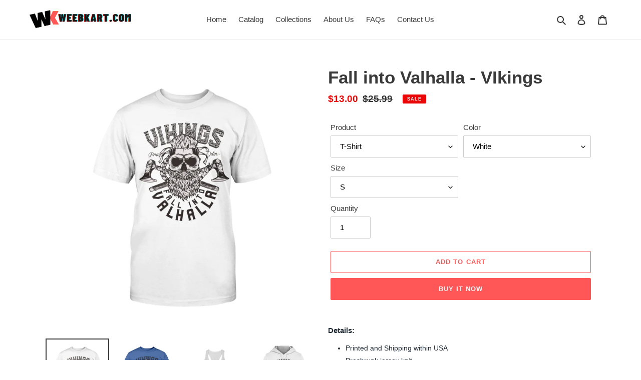

--- FILE ---
content_type: text/html; charset=utf-8
request_url: https://weebkart.com/products/fall-into-valhalla-vikings
body_size: 44708
content:
<!doctype html>
<html class="no-js" lang="en">
<head>
  <meta charset="utf-8">
  <meta http-equiv="X-UA-Compatible" content="IE=edge,chrome=1">
  <meta name="viewport" content="width=device-width,initial-scale=1">
  <meta name="theme-color" content="#ff5757">

  <link rel="preconnect" href="https://cdn.shopify.com" crossorigin>
  <link rel="preconnect" href="https://fonts.shopifycdn.com" crossorigin>
  <link rel="preconnect" href="https://monorail-edge.shopifysvc.com"><link rel="preload" href="//weebkart.com/cdn/shop/t/1/assets/theme.css?v=136619971045174987231617112330" as="style">
  <link rel="preload" as="font" href="" type="font/woff2" crossorigin>
  <link rel="preload" as="font" href="" type="font/woff2" crossorigin>
  <link rel="preload" as="font" href="" type="font/woff2" crossorigin>
  <link rel="preload" href="//weebkart.com/cdn/shop/t/1/assets/theme.js?v=20177681164921879581617112331" as="script">
  <link rel="preload" href="//weebkart.com/cdn/shop/t/1/assets/lazysizes.js?v=63098554868324070131617112329" as="script"><link rel="canonical" href="https://weebkart.com/products/fall-into-valhalla-vikings"><link rel="shortcut icon" href="//weebkart.com/cdn/shop/files/circle-cropped_1_32x32.png?v=1617114396" type="image/png"><title>Fall into Valhalla - VIkings
&ndash; WeebKart.com</title>

<!-- Avada Boost Sales Script -->

      




          
          
          
          
          
          
          
          
          
          <script>
            const AVADA_ENHANCEMENTS = {};
            AVADA_ENHANCEMENTS.contentProtection = false;
            AVADA_ENHANCEMENTS.hideCheckoutButon = false;
            AVADA_ENHANCEMENTS.cartSticky = false;
            AVADA_ENHANCEMENTS.multiplePixelStatus = false;
            AVADA_ENHANCEMENTS.inactiveStatus = false;
            AVADA_ENHANCEMENTS.cartButtonAnimationStatus = false;
            AVADA_ENHANCEMENTS.whatsappStatus = false;
            AVADA_ENHANCEMENTS.messengerStatus = false;
            AVADA_ENHANCEMENTS.livechatStatus = false;
          </script>
































      <script>
        const AVADA_CDT = {};
        AVADA_CDT.template = "product";
        AVADA_CDT.collections = [];
        
          AVADA_CDT.collections.push("272507633819");
        

        const AVADA_INVQTY = {};
        
          AVADA_INVQTY[40657732337819] = 0;
        
          AVADA_INVQTY[40657732370587] = 0;
        
          AVADA_INVQTY[40657732403355] = 0;
        
          AVADA_INVQTY[40657732436123] = 0;
        
          AVADA_INVQTY[40657732468891] = 0;
        
          AVADA_INVQTY[40657732501659] = 0;
        
          AVADA_INVQTY[40657732534427] = 0;
        
          AVADA_INVQTY[40657732567195] = 0;
        
          AVADA_INVQTY[40657732599963] = 0;
        
          AVADA_INVQTY[40657732632731] = 0;
        
          AVADA_INVQTY[40657732665499] = 0;
        
          AVADA_INVQTY[40657732698267] = 0;
        
          AVADA_INVQTY[40657732731035] = 0;
        
          AVADA_INVQTY[40657732763803] = 0;
        
          AVADA_INVQTY[40657732796571] = 0;
        
          AVADA_INVQTY[40657732829339] = 0;
        
          AVADA_INVQTY[40657732862107] = 0;
        
          AVADA_INVQTY[40657732894875] = 0;
        
          AVADA_INVQTY[40657732927643] = 0;
        
          AVADA_INVQTY[40657732960411] = 0;
        
          AVADA_INVQTY[40657732993179] = 0;
        
          AVADA_INVQTY[40657733025947] = 0;
        
          AVADA_INVQTY[40657733058715] = 0;
        
          AVADA_INVQTY[40657733091483] = 0;
        
          AVADA_INVQTY[40657733124251] = 0;
        
          AVADA_INVQTY[40657733157019] = 0;
        
          AVADA_INVQTY[40657733189787] = 0;
        
          AVADA_INVQTY[40657733222555] = 0;
        
          AVADA_INVQTY[40657733255323] = 0;
        
          AVADA_INVQTY[40657733288091] = 0;
        
          AVADA_INVQTY[40657733320859] = 0;
        
          AVADA_INVQTY[40657733353627] = 0;
        
          AVADA_INVQTY[40657733386395] = 0;
        
          AVADA_INVQTY[40657733419163] = 0;
        
          AVADA_INVQTY[40657733451931] = 0;
        
          AVADA_INVQTY[40657733484699] = 0;
        
          AVADA_INVQTY[40657733517467] = 0;
        
          AVADA_INVQTY[40657733550235] = 0;
        
          AVADA_INVQTY[40657733583003] = 0;
        
          AVADA_INVQTY[40657733615771] = 0;
        
          AVADA_INVQTY[40657733648539] = 0;
        
          AVADA_INVQTY[40657733681307] = 0;
        
          AVADA_INVQTY[40657733714075] = 0;
        
          AVADA_INVQTY[40657733746843] = 0;
        
          AVADA_INVQTY[40657733779611] = 0;
        
          AVADA_INVQTY[40657733812379] = 0;
        

        AVADA_CDT.cartitem = 0;
        AVADA_CDT.moneyformat = `\${{amount}}`;
        AVADA_CDT.cartTotalPrice = 0;
        
        AVADA_CDT.selected_variant_id = 40657732337819;
        AVADA_CDT.product = {"id": 6946769010843,"title": "Fall into Valhalla - VIkings","handle": "fall-into-valhalla-vikings","vendor": "Fuel",
            "type": "Apparel","tags": ["Vallhalla","Viking","Vikings"],"price": 1300,"price_min": 1300,"price_max": 3300,
            "available": true,"price_varies": true,"compare_at_price": 2599,
            "compare_at_price_min": 2599,"compare_at_price_max": 5599,
            "compare_at_price_varies": true,"variants": [{"id":40657732337819,"title":"T-Shirt \/ White \/ S","option1":"T-Shirt","option2":"White","option3":"S","sku":"FUEL-DBAD46E","requires_shipping":true,"taxable":true,"featured_image":{"id":31774436327579,"product_id":6946769010843,"position":1,"created_at":"2021-07-29T14:48:08-04:00","updated_at":"2021-07-29T14:48:10-04:00","alt":"d065ffabe87cc022820769385993d3846ae3711c26e2b7bb28a349669ed704b7","width":900,"height":1125,"src":"\/\/weebkart.com\/cdn\/shop\/products\/regular_e9446ff8-2ab8-4103-86a4-7f6324aa4196.jpg?v=1627584490","variant_ids":[40657732337819,40657732370587,40657732403355,40657732436123,40657732468891,40657732501659,40657732534427,40657732567195]},"available":true,"name":"Fall into Valhalla - VIkings - T-Shirt \/ White \/ S","public_title":"T-Shirt \/ White \/ S","options":["T-Shirt","White","S"],"price":1300,"weight":454,"compare_at_price":2599,"inventory_management":null,"barcode":null,"featured_media":{"alt":"d065ffabe87cc022820769385993d3846ae3711c26e2b7bb28a349669ed704b7","id":24148657275035,"position":1,"preview_image":{"aspect_ratio":0.8,"height":1125,"width":900,"src":"\/\/weebkart.com\/cdn\/shop\/products\/regular_e9446ff8-2ab8-4103-86a4-7f6324aa4196.jpg?v=1627584490"}},"requires_selling_plan":false,"selling_plan_allocations":[]},{"id":40657732370587,"title":"T-Shirt \/ White \/ M","option1":"T-Shirt","option2":"White","option3":"M","sku":"FUEL-06623EF","requires_shipping":true,"taxable":true,"featured_image":{"id":31774436327579,"product_id":6946769010843,"position":1,"created_at":"2021-07-29T14:48:08-04:00","updated_at":"2021-07-29T14:48:10-04:00","alt":"d065ffabe87cc022820769385993d3846ae3711c26e2b7bb28a349669ed704b7","width":900,"height":1125,"src":"\/\/weebkart.com\/cdn\/shop\/products\/regular_e9446ff8-2ab8-4103-86a4-7f6324aa4196.jpg?v=1627584490","variant_ids":[40657732337819,40657732370587,40657732403355,40657732436123,40657732468891,40657732501659,40657732534427,40657732567195]},"available":true,"name":"Fall into Valhalla - VIkings - T-Shirt \/ White \/ M","public_title":"T-Shirt \/ White \/ M","options":["T-Shirt","White","M"],"price":1300,"weight":454,"compare_at_price":2599,"inventory_management":null,"barcode":null,"featured_media":{"alt":"d065ffabe87cc022820769385993d3846ae3711c26e2b7bb28a349669ed704b7","id":24148657275035,"position":1,"preview_image":{"aspect_ratio":0.8,"height":1125,"width":900,"src":"\/\/weebkart.com\/cdn\/shop\/products\/regular_e9446ff8-2ab8-4103-86a4-7f6324aa4196.jpg?v=1627584490"}},"requires_selling_plan":false,"selling_plan_allocations":[]},{"id":40657732403355,"title":"T-Shirt \/ White \/ L","option1":"T-Shirt","option2":"White","option3":"L","sku":"FUEL-EF06CC3","requires_shipping":true,"taxable":true,"featured_image":{"id":31774436327579,"product_id":6946769010843,"position":1,"created_at":"2021-07-29T14:48:08-04:00","updated_at":"2021-07-29T14:48:10-04:00","alt":"d065ffabe87cc022820769385993d3846ae3711c26e2b7bb28a349669ed704b7","width":900,"height":1125,"src":"\/\/weebkart.com\/cdn\/shop\/products\/regular_e9446ff8-2ab8-4103-86a4-7f6324aa4196.jpg?v=1627584490","variant_ids":[40657732337819,40657732370587,40657732403355,40657732436123,40657732468891,40657732501659,40657732534427,40657732567195]},"available":true,"name":"Fall into Valhalla - VIkings - T-Shirt \/ White \/ L","public_title":"T-Shirt \/ White \/ L","options":["T-Shirt","White","L"],"price":1300,"weight":454,"compare_at_price":2599,"inventory_management":null,"barcode":null,"featured_media":{"alt":"d065ffabe87cc022820769385993d3846ae3711c26e2b7bb28a349669ed704b7","id":24148657275035,"position":1,"preview_image":{"aspect_ratio":0.8,"height":1125,"width":900,"src":"\/\/weebkart.com\/cdn\/shop\/products\/regular_e9446ff8-2ab8-4103-86a4-7f6324aa4196.jpg?v=1627584490"}},"requires_selling_plan":false,"selling_plan_allocations":[]},{"id":40657732436123,"title":"T-Shirt \/ White \/ XL","option1":"T-Shirt","option2":"White","option3":"XL","sku":"FUEL-5357C5C","requires_shipping":true,"taxable":true,"featured_image":{"id":31774436327579,"product_id":6946769010843,"position":1,"created_at":"2021-07-29T14:48:08-04:00","updated_at":"2021-07-29T14:48:10-04:00","alt":"d065ffabe87cc022820769385993d3846ae3711c26e2b7bb28a349669ed704b7","width":900,"height":1125,"src":"\/\/weebkart.com\/cdn\/shop\/products\/regular_e9446ff8-2ab8-4103-86a4-7f6324aa4196.jpg?v=1627584490","variant_ids":[40657732337819,40657732370587,40657732403355,40657732436123,40657732468891,40657732501659,40657732534427,40657732567195]},"available":true,"name":"Fall into Valhalla - VIkings - T-Shirt \/ White \/ XL","public_title":"T-Shirt \/ White \/ XL","options":["T-Shirt","White","XL"],"price":1300,"weight":454,"compare_at_price":2599,"inventory_management":null,"barcode":null,"featured_media":{"alt":"d065ffabe87cc022820769385993d3846ae3711c26e2b7bb28a349669ed704b7","id":24148657275035,"position":1,"preview_image":{"aspect_ratio":0.8,"height":1125,"width":900,"src":"\/\/weebkart.com\/cdn\/shop\/products\/regular_e9446ff8-2ab8-4103-86a4-7f6324aa4196.jpg?v=1627584490"}},"requires_selling_plan":false,"selling_plan_allocations":[]},{"id":40657732468891,"title":"T-Shirt \/ White \/ 2XL","option1":"T-Shirt","option2":"White","option3":"2XL","sku":"FUEL-5285A04","requires_shipping":true,"taxable":true,"featured_image":{"id":31774436327579,"product_id":6946769010843,"position":1,"created_at":"2021-07-29T14:48:08-04:00","updated_at":"2021-07-29T14:48:10-04:00","alt":"d065ffabe87cc022820769385993d3846ae3711c26e2b7bb28a349669ed704b7","width":900,"height":1125,"src":"\/\/weebkart.com\/cdn\/shop\/products\/regular_e9446ff8-2ab8-4103-86a4-7f6324aa4196.jpg?v=1627584490","variant_ids":[40657732337819,40657732370587,40657732403355,40657732436123,40657732468891,40657732501659,40657732534427,40657732567195]},"available":true,"name":"Fall into Valhalla - VIkings - T-Shirt \/ White \/ 2XL","public_title":"T-Shirt \/ White \/ 2XL","options":["T-Shirt","White","2XL"],"price":1500,"weight":454,"compare_at_price":2599,"inventory_management":null,"barcode":null,"featured_media":{"alt":"d065ffabe87cc022820769385993d3846ae3711c26e2b7bb28a349669ed704b7","id":24148657275035,"position":1,"preview_image":{"aspect_ratio":0.8,"height":1125,"width":900,"src":"\/\/weebkart.com\/cdn\/shop\/products\/regular_e9446ff8-2ab8-4103-86a4-7f6324aa4196.jpg?v=1627584490"}},"requires_selling_plan":false,"selling_plan_allocations":[]},{"id":40657732501659,"title":"T-Shirt \/ White \/ 3XL","option1":"T-Shirt","option2":"White","option3":"3XL","sku":"FUEL-A72BA7C","requires_shipping":true,"taxable":true,"featured_image":{"id":31774436327579,"product_id":6946769010843,"position":1,"created_at":"2021-07-29T14:48:08-04:00","updated_at":"2021-07-29T14:48:10-04:00","alt":"d065ffabe87cc022820769385993d3846ae3711c26e2b7bb28a349669ed704b7","width":900,"height":1125,"src":"\/\/weebkart.com\/cdn\/shop\/products\/regular_e9446ff8-2ab8-4103-86a4-7f6324aa4196.jpg?v=1627584490","variant_ids":[40657732337819,40657732370587,40657732403355,40657732436123,40657732468891,40657732501659,40657732534427,40657732567195]},"available":true,"name":"Fall into Valhalla - VIkings - T-Shirt \/ White \/ 3XL","public_title":"T-Shirt \/ White \/ 3XL","options":["T-Shirt","White","3XL"],"price":1600,"weight":454,"compare_at_price":2599,"inventory_management":null,"barcode":null,"featured_media":{"alt":"d065ffabe87cc022820769385993d3846ae3711c26e2b7bb28a349669ed704b7","id":24148657275035,"position":1,"preview_image":{"aspect_ratio":0.8,"height":1125,"width":900,"src":"\/\/weebkart.com\/cdn\/shop\/products\/regular_e9446ff8-2ab8-4103-86a4-7f6324aa4196.jpg?v=1627584490"}},"requires_selling_plan":false,"selling_plan_allocations":[]},{"id":40657732534427,"title":"T-Shirt \/ White \/ 4XL","option1":"T-Shirt","option2":"White","option3":"4XL","sku":"FUEL-A8B5D71","requires_shipping":true,"taxable":true,"featured_image":{"id":31774436327579,"product_id":6946769010843,"position":1,"created_at":"2021-07-29T14:48:08-04:00","updated_at":"2021-07-29T14:48:10-04:00","alt":"d065ffabe87cc022820769385993d3846ae3711c26e2b7bb28a349669ed704b7","width":900,"height":1125,"src":"\/\/weebkart.com\/cdn\/shop\/products\/regular_e9446ff8-2ab8-4103-86a4-7f6324aa4196.jpg?v=1627584490","variant_ids":[40657732337819,40657732370587,40657732403355,40657732436123,40657732468891,40657732501659,40657732534427,40657732567195]},"available":true,"name":"Fall into Valhalla - VIkings - T-Shirt \/ White \/ 4XL","public_title":"T-Shirt \/ White \/ 4XL","options":["T-Shirt","White","4XL"],"price":1700,"weight":454,"compare_at_price":2599,"inventory_management":null,"barcode":null,"featured_media":{"alt":"d065ffabe87cc022820769385993d3846ae3711c26e2b7bb28a349669ed704b7","id":24148657275035,"position":1,"preview_image":{"aspect_ratio":0.8,"height":1125,"width":900,"src":"\/\/weebkart.com\/cdn\/shop\/products\/regular_e9446ff8-2ab8-4103-86a4-7f6324aa4196.jpg?v=1627584490"}},"requires_selling_plan":false,"selling_plan_allocations":[]},{"id":40657732567195,"title":"T-Shirt \/ White \/ 5XL","option1":"T-Shirt","option2":"White","option3":"5XL","sku":"FUEL-95D19B3","requires_shipping":true,"taxable":true,"featured_image":{"id":31774436327579,"product_id":6946769010843,"position":1,"created_at":"2021-07-29T14:48:08-04:00","updated_at":"2021-07-29T14:48:10-04:00","alt":"d065ffabe87cc022820769385993d3846ae3711c26e2b7bb28a349669ed704b7","width":900,"height":1125,"src":"\/\/weebkart.com\/cdn\/shop\/products\/regular_e9446ff8-2ab8-4103-86a4-7f6324aa4196.jpg?v=1627584490","variant_ids":[40657732337819,40657732370587,40657732403355,40657732436123,40657732468891,40657732501659,40657732534427,40657732567195]},"available":true,"name":"Fall into Valhalla - VIkings - T-Shirt \/ White \/ 5XL","public_title":"T-Shirt \/ White \/ 5XL","options":["T-Shirt","White","5XL"],"price":1800,"weight":454,"compare_at_price":2599,"inventory_management":null,"barcode":null,"featured_media":{"alt":"d065ffabe87cc022820769385993d3846ae3711c26e2b7bb28a349669ed704b7","id":24148657275035,"position":1,"preview_image":{"aspect_ratio":0.8,"height":1125,"width":900,"src":"\/\/weebkart.com\/cdn\/shop\/products\/regular_e9446ff8-2ab8-4103-86a4-7f6324aa4196.jpg?v=1627584490"}},"requires_selling_plan":false,"selling_plan_allocations":[]},{"id":40657732599963,"title":"T-Shirt \/ Royal Blue \/ S","option1":"T-Shirt","option2":"Royal Blue","option3":"S","sku":"FUEL-F9DC331","requires_shipping":true,"taxable":true,"featured_image":{"id":31774436360347,"product_id":6946769010843,"position":2,"created_at":"2021-07-29T14:48:08-04:00","updated_at":"2021-07-29T14:48:10-04:00","alt":"dd948d50a2771c86f0a983f80e23e0e18da526e551abd50a990bcb909c8f0a77","width":900,"height":1125,"src":"\/\/weebkart.com\/cdn\/shop\/products\/regular_3e98f5d5-b784-429e-af37-bf5ed7150caa.jpg?v=1627584490","variant_ids":[40657732599963,40657732632731,40657732665499,40657732698267,40657732731035,40657732763803,40657732796571,40657732829339]},"available":true,"name":"Fall into Valhalla - VIkings - T-Shirt \/ Royal Blue \/ S","public_title":"T-Shirt \/ Royal Blue \/ S","options":["T-Shirt","Royal Blue","S"],"price":1300,"weight":454,"compare_at_price":2599,"inventory_management":null,"barcode":null,"featured_media":{"alt":"dd948d50a2771c86f0a983f80e23e0e18da526e551abd50a990bcb909c8f0a77","id":24148657307803,"position":2,"preview_image":{"aspect_ratio":0.8,"height":1125,"width":900,"src":"\/\/weebkart.com\/cdn\/shop\/products\/regular_3e98f5d5-b784-429e-af37-bf5ed7150caa.jpg?v=1627584490"}},"requires_selling_plan":false,"selling_plan_allocations":[]},{"id":40657732632731,"title":"T-Shirt \/ Royal Blue \/ M","option1":"T-Shirt","option2":"Royal Blue","option3":"M","sku":"FUEL-DC85689","requires_shipping":true,"taxable":true,"featured_image":{"id":31774436360347,"product_id":6946769010843,"position":2,"created_at":"2021-07-29T14:48:08-04:00","updated_at":"2021-07-29T14:48:10-04:00","alt":"dd948d50a2771c86f0a983f80e23e0e18da526e551abd50a990bcb909c8f0a77","width":900,"height":1125,"src":"\/\/weebkart.com\/cdn\/shop\/products\/regular_3e98f5d5-b784-429e-af37-bf5ed7150caa.jpg?v=1627584490","variant_ids":[40657732599963,40657732632731,40657732665499,40657732698267,40657732731035,40657732763803,40657732796571,40657732829339]},"available":true,"name":"Fall into Valhalla - VIkings - T-Shirt \/ Royal Blue \/ M","public_title":"T-Shirt \/ Royal Blue \/ M","options":["T-Shirt","Royal Blue","M"],"price":1300,"weight":454,"compare_at_price":2599,"inventory_management":null,"barcode":null,"featured_media":{"alt":"dd948d50a2771c86f0a983f80e23e0e18da526e551abd50a990bcb909c8f0a77","id":24148657307803,"position":2,"preview_image":{"aspect_ratio":0.8,"height":1125,"width":900,"src":"\/\/weebkart.com\/cdn\/shop\/products\/regular_3e98f5d5-b784-429e-af37-bf5ed7150caa.jpg?v=1627584490"}},"requires_selling_plan":false,"selling_plan_allocations":[]},{"id":40657732665499,"title":"T-Shirt \/ Royal Blue \/ L","option1":"T-Shirt","option2":"Royal Blue","option3":"L","sku":"FUEL-4B31DA6","requires_shipping":true,"taxable":true,"featured_image":{"id":31774436360347,"product_id":6946769010843,"position":2,"created_at":"2021-07-29T14:48:08-04:00","updated_at":"2021-07-29T14:48:10-04:00","alt":"dd948d50a2771c86f0a983f80e23e0e18da526e551abd50a990bcb909c8f0a77","width":900,"height":1125,"src":"\/\/weebkart.com\/cdn\/shop\/products\/regular_3e98f5d5-b784-429e-af37-bf5ed7150caa.jpg?v=1627584490","variant_ids":[40657732599963,40657732632731,40657732665499,40657732698267,40657732731035,40657732763803,40657732796571,40657732829339]},"available":true,"name":"Fall into Valhalla - VIkings - T-Shirt \/ Royal Blue \/ L","public_title":"T-Shirt \/ Royal Blue \/ L","options":["T-Shirt","Royal Blue","L"],"price":1300,"weight":454,"compare_at_price":2599,"inventory_management":null,"barcode":null,"featured_media":{"alt":"dd948d50a2771c86f0a983f80e23e0e18da526e551abd50a990bcb909c8f0a77","id":24148657307803,"position":2,"preview_image":{"aspect_ratio":0.8,"height":1125,"width":900,"src":"\/\/weebkart.com\/cdn\/shop\/products\/regular_3e98f5d5-b784-429e-af37-bf5ed7150caa.jpg?v=1627584490"}},"requires_selling_plan":false,"selling_plan_allocations":[]},{"id":40657732698267,"title":"T-Shirt \/ Royal Blue \/ XL","option1":"T-Shirt","option2":"Royal Blue","option3":"XL","sku":"FUEL-2896DA7","requires_shipping":true,"taxable":true,"featured_image":{"id":31774436360347,"product_id":6946769010843,"position":2,"created_at":"2021-07-29T14:48:08-04:00","updated_at":"2021-07-29T14:48:10-04:00","alt":"dd948d50a2771c86f0a983f80e23e0e18da526e551abd50a990bcb909c8f0a77","width":900,"height":1125,"src":"\/\/weebkart.com\/cdn\/shop\/products\/regular_3e98f5d5-b784-429e-af37-bf5ed7150caa.jpg?v=1627584490","variant_ids":[40657732599963,40657732632731,40657732665499,40657732698267,40657732731035,40657732763803,40657732796571,40657732829339]},"available":true,"name":"Fall into Valhalla - VIkings - T-Shirt \/ Royal Blue \/ XL","public_title":"T-Shirt \/ Royal Blue \/ XL","options":["T-Shirt","Royal Blue","XL"],"price":1300,"weight":454,"compare_at_price":2599,"inventory_management":null,"barcode":null,"featured_media":{"alt":"dd948d50a2771c86f0a983f80e23e0e18da526e551abd50a990bcb909c8f0a77","id":24148657307803,"position":2,"preview_image":{"aspect_ratio":0.8,"height":1125,"width":900,"src":"\/\/weebkart.com\/cdn\/shop\/products\/regular_3e98f5d5-b784-429e-af37-bf5ed7150caa.jpg?v=1627584490"}},"requires_selling_plan":false,"selling_plan_allocations":[]},{"id":40657732731035,"title":"T-Shirt \/ Royal Blue \/ 2XL","option1":"T-Shirt","option2":"Royal Blue","option3":"2XL","sku":"FUEL-0D70BD1","requires_shipping":true,"taxable":true,"featured_image":{"id":31774436360347,"product_id":6946769010843,"position":2,"created_at":"2021-07-29T14:48:08-04:00","updated_at":"2021-07-29T14:48:10-04:00","alt":"dd948d50a2771c86f0a983f80e23e0e18da526e551abd50a990bcb909c8f0a77","width":900,"height":1125,"src":"\/\/weebkart.com\/cdn\/shop\/products\/regular_3e98f5d5-b784-429e-af37-bf5ed7150caa.jpg?v=1627584490","variant_ids":[40657732599963,40657732632731,40657732665499,40657732698267,40657732731035,40657732763803,40657732796571,40657732829339]},"available":true,"name":"Fall into Valhalla - VIkings - T-Shirt \/ Royal Blue \/ 2XL","public_title":"T-Shirt \/ Royal Blue \/ 2XL","options":["T-Shirt","Royal Blue","2XL"],"price":1500,"weight":454,"compare_at_price":2599,"inventory_management":null,"barcode":null,"featured_media":{"alt":"dd948d50a2771c86f0a983f80e23e0e18da526e551abd50a990bcb909c8f0a77","id":24148657307803,"position":2,"preview_image":{"aspect_ratio":0.8,"height":1125,"width":900,"src":"\/\/weebkart.com\/cdn\/shop\/products\/regular_3e98f5d5-b784-429e-af37-bf5ed7150caa.jpg?v=1627584490"}},"requires_selling_plan":false,"selling_plan_allocations":[]},{"id":40657732763803,"title":"T-Shirt \/ Royal Blue \/ 3XL","option1":"T-Shirt","option2":"Royal Blue","option3":"3XL","sku":"FUEL-5F91591","requires_shipping":true,"taxable":true,"featured_image":{"id":31774436360347,"product_id":6946769010843,"position":2,"created_at":"2021-07-29T14:48:08-04:00","updated_at":"2021-07-29T14:48:10-04:00","alt":"dd948d50a2771c86f0a983f80e23e0e18da526e551abd50a990bcb909c8f0a77","width":900,"height":1125,"src":"\/\/weebkart.com\/cdn\/shop\/products\/regular_3e98f5d5-b784-429e-af37-bf5ed7150caa.jpg?v=1627584490","variant_ids":[40657732599963,40657732632731,40657732665499,40657732698267,40657732731035,40657732763803,40657732796571,40657732829339]},"available":true,"name":"Fall into Valhalla - VIkings - T-Shirt \/ Royal Blue \/ 3XL","public_title":"T-Shirt \/ Royal Blue \/ 3XL","options":["T-Shirt","Royal Blue","3XL"],"price":1600,"weight":454,"compare_at_price":2599,"inventory_management":null,"barcode":null,"featured_media":{"alt":"dd948d50a2771c86f0a983f80e23e0e18da526e551abd50a990bcb909c8f0a77","id":24148657307803,"position":2,"preview_image":{"aspect_ratio":0.8,"height":1125,"width":900,"src":"\/\/weebkart.com\/cdn\/shop\/products\/regular_3e98f5d5-b784-429e-af37-bf5ed7150caa.jpg?v=1627584490"}},"requires_selling_plan":false,"selling_plan_allocations":[]},{"id":40657732796571,"title":"T-Shirt \/ Royal Blue \/ 4XL","option1":"T-Shirt","option2":"Royal Blue","option3":"4XL","sku":"FUEL-2FB1F4B","requires_shipping":true,"taxable":true,"featured_image":{"id":31774436360347,"product_id":6946769010843,"position":2,"created_at":"2021-07-29T14:48:08-04:00","updated_at":"2021-07-29T14:48:10-04:00","alt":"dd948d50a2771c86f0a983f80e23e0e18da526e551abd50a990bcb909c8f0a77","width":900,"height":1125,"src":"\/\/weebkart.com\/cdn\/shop\/products\/regular_3e98f5d5-b784-429e-af37-bf5ed7150caa.jpg?v=1627584490","variant_ids":[40657732599963,40657732632731,40657732665499,40657732698267,40657732731035,40657732763803,40657732796571,40657732829339]},"available":true,"name":"Fall into Valhalla - VIkings - T-Shirt \/ Royal Blue \/ 4XL","public_title":"T-Shirt \/ Royal Blue \/ 4XL","options":["T-Shirt","Royal Blue","4XL"],"price":1700,"weight":454,"compare_at_price":2599,"inventory_management":null,"barcode":null,"featured_media":{"alt":"dd948d50a2771c86f0a983f80e23e0e18da526e551abd50a990bcb909c8f0a77","id":24148657307803,"position":2,"preview_image":{"aspect_ratio":0.8,"height":1125,"width":900,"src":"\/\/weebkart.com\/cdn\/shop\/products\/regular_3e98f5d5-b784-429e-af37-bf5ed7150caa.jpg?v=1627584490"}},"requires_selling_plan":false,"selling_plan_allocations":[]},{"id":40657732829339,"title":"T-Shirt \/ Royal Blue \/ 5XL","option1":"T-Shirt","option2":"Royal Blue","option3":"5XL","sku":"FUEL-1E53C70","requires_shipping":true,"taxable":true,"featured_image":{"id":31774436360347,"product_id":6946769010843,"position":2,"created_at":"2021-07-29T14:48:08-04:00","updated_at":"2021-07-29T14:48:10-04:00","alt":"dd948d50a2771c86f0a983f80e23e0e18da526e551abd50a990bcb909c8f0a77","width":900,"height":1125,"src":"\/\/weebkart.com\/cdn\/shop\/products\/regular_3e98f5d5-b784-429e-af37-bf5ed7150caa.jpg?v=1627584490","variant_ids":[40657732599963,40657732632731,40657732665499,40657732698267,40657732731035,40657732763803,40657732796571,40657732829339]},"available":true,"name":"Fall into Valhalla - VIkings - T-Shirt \/ Royal Blue \/ 5XL","public_title":"T-Shirt \/ Royal Blue \/ 5XL","options":["T-Shirt","Royal Blue","5XL"],"price":1800,"weight":454,"compare_at_price":2599,"inventory_management":null,"barcode":null,"featured_media":{"alt":"dd948d50a2771c86f0a983f80e23e0e18da526e551abd50a990bcb909c8f0a77","id":24148657307803,"position":2,"preview_image":{"aspect_ratio":0.8,"height":1125,"width":900,"src":"\/\/weebkart.com\/cdn\/shop\/products\/regular_3e98f5d5-b784-429e-af37-bf5ed7150caa.jpg?v=1627584490"}},"requires_selling_plan":false,"selling_plan_allocations":[]},{"id":40657732862107,"title":"Tank \/ White \/ XS","option1":"Tank","option2":"White","option3":"XS","sku":"FUEL-90ED2A4","requires_shipping":true,"taxable":true,"featured_image":{"id":31774436393115,"product_id":6946769010843,"position":3,"created_at":"2021-07-29T14:48:08-04:00","updated_at":"2021-07-29T14:48:10-04:00","alt":"258fcb92b14fe538ec59c5e417666fb862d8708967161e8730bd2c3e2f34234f","width":900,"height":1125,"src":"\/\/weebkart.com\/cdn\/shop\/products\/regular_fc3d0511-12c5-4257-825b-955ec4e91cdd.jpg?v=1627584490","variant_ids":[40657732862107,40657732894875,40657732927643,40657732960411,40657732993179,40657733025947]},"available":true,"name":"Fall into Valhalla - VIkings - Tank \/ White \/ XS","public_title":"Tank \/ White \/ XS","options":["Tank","White","XS"],"price":1700,"weight":454,"compare_at_price":3599,"inventory_management":null,"barcode":null,"featured_media":{"alt":"258fcb92b14fe538ec59c5e417666fb862d8708967161e8730bd2c3e2f34234f","id":24148657340571,"position":3,"preview_image":{"aspect_ratio":0.8,"height":1125,"width":900,"src":"\/\/weebkart.com\/cdn\/shop\/products\/regular_fc3d0511-12c5-4257-825b-955ec4e91cdd.jpg?v=1627584490"}},"requires_selling_plan":false,"selling_plan_allocations":[]},{"id":40657732894875,"title":"Tank \/ White \/ S","option1":"Tank","option2":"White","option3":"S","sku":"FUEL-074AF07","requires_shipping":true,"taxable":true,"featured_image":{"id":31774436393115,"product_id":6946769010843,"position":3,"created_at":"2021-07-29T14:48:08-04:00","updated_at":"2021-07-29T14:48:10-04:00","alt":"258fcb92b14fe538ec59c5e417666fb862d8708967161e8730bd2c3e2f34234f","width":900,"height":1125,"src":"\/\/weebkart.com\/cdn\/shop\/products\/regular_fc3d0511-12c5-4257-825b-955ec4e91cdd.jpg?v=1627584490","variant_ids":[40657732862107,40657732894875,40657732927643,40657732960411,40657732993179,40657733025947]},"available":true,"name":"Fall into Valhalla - VIkings - Tank \/ White \/ S","public_title":"Tank \/ White \/ S","options":["Tank","White","S"],"price":1700,"weight":454,"compare_at_price":3599,"inventory_management":null,"barcode":null,"featured_media":{"alt":"258fcb92b14fe538ec59c5e417666fb862d8708967161e8730bd2c3e2f34234f","id":24148657340571,"position":3,"preview_image":{"aspect_ratio":0.8,"height":1125,"width":900,"src":"\/\/weebkart.com\/cdn\/shop\/products\/regular_fc3d0511-12c5-4257-825b-955ec4e91cdd.jpg?v=1627584490"}},"requires_selling_plan":false,"selling_plan_allocations":[]},{"id":40657732927643,"title":"Tank \/ White \/ M","option1":"Tank","option2":"White","option3":"M","sku":"FUEL-854174C","requires_shipping":true,"taxable":true,"featured_image":{"id":31774436393115,"product_id":6946769010843,"position":3,"created_at":"2021-07-29T14:48:08-04:00","updated_at":"2021-07-29T14:48:10-04:00","alt":"258fcb92b14fe538ec59c5e417666fb862d8708967161e8730bd2c3e2f34234f","width":900,"height":1125,"src":"\/\/weebkart.com\/cdn\/shop\/products\/regular_fc3d0511-12c5-4257-825b-955ec4e91cdd.jpg?v=1627584490","variant_ids":[40657732862107,40657732894875,40657732927643,40657732960411,40657732993179,40657733025947]},"available":true,"name":"Fall into Valhalla - VIkings - Tank \/ White \/ M","public_title":"Tank \/ White \/ M","options":["Tank","White","M"],"price":1700,"weight":454,"compare_at_price":3599,"inventory_management":null,"barcode":null,"featured_media":{"alt":"258fcb92b14fe538ec59c5e417666fb862d8708967161e8730bd2c3e2f34234f","id":24148657340571,"position":3,"preview_image":{"aspect_ratio":0.8,"height":1125,"width":900,"src":"\/\/weebkart.com\/cdn\/shop\/products\/regular_fc3d0511-12c5-4257-825b-955ec4e91cdd.jpg?v=1627584490"}},"requires_selling_plan":false,"selling_plan_allocations":[]},{"id":40657732960411,"title":"Tank \/ White \/ L","option1":"Tank","option2":"White","option3":"L","sku":"FUEL-169E4D6","requires_shipping":true,"taxable":true,"featured_image":{"id":31774436393115,"product_id":6946769010843,"position":3,"created_at":"2021-07-29T14:48:08-04:00","updated_at":"2021-07-29T14:48:10-04:00","alt":"258fcb92b14fe538ec59c5e417666fb862d8708967161e8730bd2c3e2f34234f","width":900,"height":1125,"src":"\/\/weebkart.com\/cdn\/shop\/products\/regular_fc3d0511-12c5-4257-825b-955ec4e91cdd.jpg?v=1627584490","variant_ids":[40657732862107,40657732894875,40657732927643,40657732960411,40657732993179,40657733025947]},"available":true,"name":"Fall into Valhalla - VIkings - Tank \/ White \/ L","public_title":"Tank \/ White \/ L","options":["Tank","White","L"],"price":1700,"weight":454,"compare_at_price":3599,"inventory_management":null,"barcode":null,"featured_media":{"alt":"258fcb92b14fe538ec59c5e417666fb862d8708967161e8730bd2c3e2f34234f","id":24148657340571,"position":3,"preview_image":{"aspect_ratio":0.8,"height":1125,"width":900,"src":"\/\/weebkart.com\/cdn\/shop\/products\/regular_fc3d0511-12c5-4257-825b-955ec4e91cdd.jpg?v=1627584490"}},"requires_selling_plan":false,"selling_plan_allocations":[]},{"id":40657732993179,"title":"Tank \/ White \/ XL","option1":"Tank","option2":"White","option3":"XL","sku":"FUEL-EB403CD","requires_shipping":true,"taxable":true,"featured_image":{"id":31774436393115,"product_id":6946769010843,"position":3,"created_at":"2021-07-29T14:48:08-04:00","updated_at":"2021-07-29T14:48:10-04:00","alt":"258fcb92b14fe538ec59c5e417666fb862d8708967161e8730bd2c3e2f34234f","width":900,"height":1125,"src":"\/\/weebkart.com\/cdn\/shop\/products\/regular_fc3d0511-12c5-4257-825b-955ec4e91cdd.jpg?v=1627584490","variant_ids":[40657732862107,40657732894875,40657732927643,40657732960411,40657732993179,40657733025947]},"available":true,"name":"Fall into Valhalla - VIkings - Tank \/ White \/ XL","public_title":"Tank \/ White \/ XL","options":["Tank","White","XL"],"price":1900,"weight":454,"compare_at_price":3599,"inventory_management":null,"barcode":null,"featured_media":{"alt":"258fcb92b14fe538ec59c5e417666fb862d8708967161e8730bd2c3e2f34234f","id":24148657340571,"position":3,"preview_image":{"aspect_ratio":0.8,"height":1125,"width":900,"src":"\/\/weebkart.com\/cdn\/shop\/products\/regular_fc3d0511-12c5-4257-825b-955ec4e91cdd.jpg?v=1627584490"}},"requires_selling_plan":false,"selling_plan_allocations":[]},{"id":40657733025947,"title":"Tank \/ White \/ 2XL","option1":"Tank","option2":"White","option3":"2XL","sku":"FUEL-B92EF5A","requires_shipping":true,"taxable":true,"featured_image":{"id":31774436393115,"product_id":6946769010843,"position":3,"created_at":"2021-07-29T14:48:08-04:00","updated_at":"2021-07-29T14:48:10-04:00","alt":"258fcb92b14fe538ec59c5e417666fb862d8708967161e8730bd2c3e2f34234f","width":900,"height":1125,"src":"\/\/weebkart.com\/cdn\/shop\/products\/regular_fc3d0511-12c5-4257-825b-955ec4e91cdd.jpg?v=1627584490","variant_ids":[40657732862107,40657732894875,40657732927643,40657732960411,40657732993179,40657733025947]},"available":true,"name":"Fall into Valhalla - VIkings - Tank \/ White \/ 2XL","public_title":"Tank \/ White \/ 2XL","options":["Tank","White","2XL"],"price":2000,"weight":454,"compare_at_price":3599,"inventory_management":null,"barcode":null,"featured_media":{"alt":"258fcb92b14fe538ec59c5e417666fb862d8708967161e8730bd2c3e2f34234f","id":24148657340571,"position":3,"preview_image":{"aspect_ratio":0.8,"height":1125,"width":900,"src":"\/\/weebkart.com\/cdn\/shop\/products\/regular_fc3d0511-12c5-4257-825b-955ec4e91cdd.jpg?v=1627584490"}},"requires_selling_plan":false,"selling_plan_allocations":[]},{"id":40657733058715,"title":"Hoodie \/ White \/ S","option1":"Hoodie","option2":"White","option3":"S","sku":"FUEL-68F78F4","requires_shipping":true,"taxable":true,"featured_image":{"id":31774436425883,"product_id":6946769010843,"position":4,"created_at":"2021-07-29T14:48:08-04:00","updated_at":"2021-07-29T14:48:10-04:00","alt":"83b72043e1d3573d67fca4066bbd2ba776dd02fcdf671a6b8d0249285a3f5580","width":900,"height":1125,"src":"\/\/weebkart.com\/cdn\/shop\/products\/regular_20904c22-7a71-4bd1-9974-87c7f82cba7f.jpg?v=1627584490","variant_ids":[40657733058715,40657733091483,40657733124251,40657733157019,40657733189787,40657733222555,40657733255323,40657733288091]},"available":true,"name":"Fall into Valhalla - VIkings - Hoodie \/ White \/ S","public_title":"Hoodie \/ White \/ S","options":["Hoodie","White","S"],"price":2700,"weight":454,"compare_at_price":5599,"inventory_management":null,"barcode":null,"featured_media":{"alt":"83b72043e1d3573d67fca4066bbd2ba776dd02fcdf671a6b8d0249285a3f5580","id":24148657373339,"position":4,"preview_image":{"aspect_ratio":0.8,"height":1125,"width":900,"src":"\/\/weebkart.com\/cdn\/shop\/products\/regular_20904c22-7a71-4bd1-9974-87c7f82cba7f.jpg?v=1627584490"}},"requires_selling_plan":false,"selling_plan_allocations":[]},{"id":40657733091483,"title":"Hoodie \/ White \/ M","option1":"Hoodie","option2":"White","option3":"M","sku":"FUEL-FED45DC","requires_shipping":true,"taxable":true,"featured_image":{"id":31774436425883,"product_id":6946769010843,"position":4,"created_at":"2021-07-29T14:48:08-04:00","updated_at":"2021-07-29T14:48:10-04:00","alt":"83b72043e1d3573d67fca4066bbd2ba776dd02fcdf671a6b8d0249285a3f5580","width":900,"height":1125,"src":"\/\/weebkart.com\/cdn\/shop\/products\/regular_20904c22-7a71-4bd1-9974-87c7f82cba7f.jpg?v=1627584490","variant_ids":[40657733058715,40657733091483,40657733124251,40657733157019,40657733189787,40657733222555,40657733255323,40657733288091]},"available":true,"name":"Fall into Valhalla - VIkings - Hoodie \/ White \/ M","public_title":"Hoodie \/ White \/ M","options":["Hoodie","White","M"],"price":2700,"weight":454,"compare_at_price":5599,"inventory_management":null,"barcode":null,"featured_media":{"alt":"83b72043e1d3573d67fca4066bbd2ba776dd02fcdf671a6b8d0249285a3f5580","id":24148657373339,"position":4,"preview_image":{"aspect_ratio":0.8,"height":1125,"width":900,"src":"\/\/weebkart.com\/cdn\/shop\/products\/regular_20904c22-7a71-4bd1-9974-87c7f82cba7f.jpg?v=1627584490"}},"requires_selling_plan":false,"selling_plan_allocations":[]},{"id":40657733124251,"title":"Hoodie \/ White \/ L","option1":"Hoodie","option2":"White","option3":"L","sku":"FUEL-ACB9708","requires_shipping":true,"taxable":true,"featured_image":{"id":31774436425883,"product_id":6946769010843,"position":4,"created_at":"2021-07-29T14:48:08-04:00","updated_at":"2021-07-29T14:48:10-04:00","alt":"83b72043e1d3573d67fca4066bbd2ba776dd02fcdf671a6b8d0249285a3f5580","width":900,"height":1125,"src":"\/\/weebkart.com\/cdn\/shop\/products\/regular_20904c22-7a71-4bd1-9974-87c7f82cba7f.jpg?v=1627584490","variant_ids":[40657733058715,40657733091483,40657733124251,40657733157019,40657733189787,40657733222555,40657733255323,40657733288091]},"available":true,"name":"Fall into Valhalla - VIkings - Hoodie \/ White \/ L","public_title":"Hoodie \/ White \/ L","options":["Hoodie","White","L"],"price":2700,"weight":454,"compare_at_price":5599,"inventory_management":null,"barcode":null,"featured_media":{"alt":"83b72043e1d3573d67fca4066bbd2ba776dd02fcdf671a6b8d0249285a3f5580","id":24148657373339,"position":4,"preview_image":{"aspect_ratio":0.8,"height":1125,"width":900,"src":"\/\/weebkart.com\/cdn\/shop\/products\/regular_20904c22-7a71-4bd1-9974-87c7f82cba7f.jpg?v=1627584490"}},"requires_selling_plan":false,"selling_plan_allocations":[]},{"id":40657733157019,"title":"Hoodie \/ White \/ XL","option1":"Hoodie","option2":"White","option3":"XL","sku":"FUEL-8AD1D66","requires_shipping":true,"taxable":true,"featured_image":{"id":31774436425883,"product_id":6946769010843,"position":4,"created_at":"2021-07-29T14:48:08-04:00","updated_at":"2021-07-29T14:48:10-04:00","alt":"83b72043e1d3573d67fca4066bbd2ba776dd02fcdf671a6b8d0249285a3f5580","width":900,"height":1125,"src":"\/\/weebkart.com\/cdn\/shop\/products\/regular_20904c22-7a71-4bd1-9974-87c7f82cba7f.jpg?v=1627584490","variant_ids":[40657733058715,40657733091483,40657733124251,40657733157019,40657733189787,40657733222555,40657733255323,40657733288091]},"available":true,"name":"Fall into Valhalla - VIkings - Hoodie \/ White \/ XL","public_title":"Hoodie \/ White \/ XL","options":["Hoodie","White","XL"],"price":2700,"weight":454,"compare_at_price":5599,"inventory_management":null,"barcode":null,"featured_media":{"alt":"83b72043e1d3573d67fca4066bbd2ba776dd02fcdf671a6b8d0249285a3f5580","id":24148657373339,"position":4,"preview_image":{"aspect_ratio":0.8,"height":1125,"width":900,"src":"\/\/weebkart.com\/cdn\/shop\/products\/regular_20904c22-7a71-4bd1-9974-87c7f82cba7f.jpg?v=1627584490"}},"requires_selling_plan":false,"selling_plan_allocations":[]},{"id":40657733189787,"title":"Hoodie \/ White \/ 2XL","option1":"Hoodie","option2":"White","option3":"2XL","sku":"FUEL-5E637A5","requires_shipping":true,"taxable":true,"featured_image":{"id":31774436425883,"product_id":6946769010843,"position":4,"created_at":"2021-07-29T14:48:08-04:00","updated_at":"2021-07-29T14:48:10-04:00","alt":"83b72043e1d3573d67fca4066bbd2ba776dd02fcdf671a6b8d0249285a3f5580","width":900,"height":1125,"src":"\/\/weebkart.com\/cdn\/shop\/products\/regular_20904c22-7a71-4bd1-9974-87c7f82cba7f.jpg?v=1627584490","variant_ids":[40657733058715,40657733091483,40657733124251,40657733157019,40657733189787,40657733222555,40657733255323,40657733288091]},"available":true,"name":"Fall into Valhalla - VIkings - Hoodie \/ White \/ 2XL","public_title":"Hoodie \/ White \/ 2XL","options":["Hoodie","White","2XL"],"price":2900,"weight":454,"compare_at_price":5599,"inventory_management":null,"barcode":null,"featured_media":{"alt":"83b72043e1d3573d67fca4066bbd2ba776dd02fcdf671a6b8d0249285a3f5580","id":24148657373339,"position":4,"preview_image":{"aspect_ratio":0.8,"height":1125,"width":900,"src":"\/\/weebkart.com\/cdn\/shop\/products\/regular_20904c22-7a71-4bd1-9974-87c7f82cba7f.jpg?v=1627584490"}},"requires_selling_plan":false,"selling_plan_allocations":[]},{"id":40657733222555,"title":"Hoodie \/ White \/ 3XL","option1":"Hoodie","option2":"White","option3":"3XL","sku":"FUEL-1CCA84F","requires_shipping":true,"taxable":true,"featured_image":{"id":31774436425883,"product_id":6946769010843,"position":4,"created_at":"2021-07-29T14:48:08-04:00","updated_at":"2021-07-29T14:48:10-04:00","alt":"83b72043e1d3573d67fca4066bbd2ba776dd02fcdf671a6b8d0249285a3f5580","width":900,"height":1125,"src":"\/\/weebkart.com\/cdn\/shop\/products\/regular_20904c22-7a71-4bd1-9974-87c7f82cba7f.jpg?v=1627584490","variant_ids":[40657733058715,40657733091483,40657733124251,40657733157019,40657733189787,40657733222555,40657733255323,40657733288091]},"available":true,"name":"Fall into Valhalla - VIkings - Hoodie \/ White \/ 3XL","public_title":"Hoodie \/ White \/ 3XL","options":["Hoodie","White","3XL"],"price":3100,"weight":454,"compare_at_price":5599,"inventory_management":null,"barcode":null,"featured_media":{"alt":"83b72043e1d3573d67fca4066bbd2ba776dd02fcdf671a6b8d0249285a3f5580","id":24148657373339,"position":4,"preview_image":{"aspect_ratio":0.8,"height":1125,"width":900,"src":"\/\/weebkart.com\/cdn\/shop\/products\/regular_20904c22-7a71-4bd1-9974-87c7f82cba7f.jpg?v=1627584490"}},"requires_selling_plan":false,"selling_plan_allocations":[]},{"id":40657733255323,"title":"Hoodie \/ White \/ 4XL","option1":"Hoodie","option2":"White","option3":"4XL","sku":"FUEL-EF1F6A0","requires_shipping":true,"taxable":true,"featured_image":{"id":31774436425883,"product_id":6946769010843,"position":4,"created_at":"2021-07-29T14:48:08-04:00","updated_at":"2021-07-29T14:48:10-04:00","alt":"83b72043e1d3573d67fca4066bbd2ba776dd02fcdf671a6b8d0249285a3f5580","width":900,"height":1125,"src":"\/\/weebkart.com\/cdn\/shop\/products\/regular_20904c22-7a71-4bd1-9974-87c7f82cba7f.jpg?v=1627584490","variant_ids":[40657733058715,40657733091483,40657733124251,40657733157019,40657733189787,40657733222555,40657733255323,40657733288091]},"available":true,"name":"Fall into Valhalla - VIkings - Hoodie \/ White \/ 4XL","public_title":"Hoodie \/ White \/ 4XL","options":["Hoodie","White","4XL"],"price":3200,"weight":454,"compare_at_price":5599,"inventory_management":null,"barcode":null,"featured_media":{"alt":"83b72043e1d3573d67fca4066bbd2ba776dd02fcdf671a6b8d0249285a3f5580","id":24148657373339,"position":4,"preview_image":{"aspect_ratio":0.8,"height":1125,"width":900,"src":"\/\/weebkart.com\/cdn\/shop\/products\/regular_20904c22-7a71-4bd1-9974-87c7f82cba7f.jpg?v=1627584490"}},"requires_selling_plan":false,"selling_plan_allocations":[]},{"id":40657733288091,"title":"Hoodie \/ White \/ 5XL","option1":"Hoodie","option2":"White","option3":"5XL","sku":"FUEL-7A5B7E6","requires_shipping":true,"taxable":true,"featured_image":{"id":31774436425883,"product_id":6946769010843,"position":4,"created_at":"2021-07-29T14:48:08-04:00","updated_at":"2021-07-29T14:48:10-04:00","alt":"83b72043e1d3573d67fca4066bbd2ba776dd02fcdf671a6b8d0249285a3f5580","width":900,"height":1125,"src":"\/\/weebkart.com\/cdn\/shop\/products\/regular_20904c22-7a71-4bd1-9974-87c7f82cba7f.jpg?v=1627584490","variant_ids":[40657733058715,40657733091483,40657733124251,40657733157019,40657733189787,40657733222555,40657733255323,40657733288091]},"available":true,"name":"Fall into Valhalla - VIkings - Hoodie \/ White \/ 5XL","public_title":"Hoodie \/ White \/ 5XL","options":["Hoodie","White","5XL"],"price":3300,"weight":454,"compare_at_price":5599,"inventory_management":null,"barcode":null,"featured_media":{"alt":"83b72043e1d3573d67fca4066bbd2ba776dd02fcdf671a6b8d0249285a3f5580","id":24148657373339,"position":4,"preview_image":{"aspect_ratio":0.8,"height":1125,"width":900,"src":"\/\/weebkart.com\/cdn\/shop\/products\/regular_20904c22-7a71-4bd1-9974-87c7f82cba7f.jpg?v=1627584490"}},"requires_selling_plan":false,"selling_plan_allocations":[]},{"id":40657733320859,"title":"Hoodie \/ Royal Blue \/ S","option1":"Hoodie","option2":"Royal Blue","option3":"S","sku":"FUEL-77EBA7D","requires_shipping":true,"taxable":true,"featured_image":{"id":31774436458651,"product_id":6946769010843,"position":5,"created_at":"2021-07-29T14:48:08-04:00","updated_at":"2021-07-29T14:48:10-04:00","alt":"b75195c6e3392eb22943651716ed36a681564f19feec48b63935047d4f468957","width":900,"height":1125,"src":"\/\/weebkart.com\/cdn\/shop\/products\/regular_81449bbe-d9a6-45c5-b05b-b58d8e78b689.jpg?v=1627584490","variant_ids":[40657733320859,40657733353627,40657733386395,40657733419163,40657733451931,40657733484699,40657733517467,40657733550235]},"available":true,"name":"Fall into Valhalla - VIkings - Hoodie \/ Royal Blue \/ S","public_title":"Hoodie \/ Royal Blue \/ S","options":["Hoodie","Royal Blue","S"],"price":2700,"weight":454,"compare_at_price":5599,"inventory_management":null,"barcode":null,"featured_media":{"alt":"b75195c6e3392eb22943651716ed36a681564f19feec48b63935047d4f468957","id":24148657406107,"position":5,"preview_image":{"aspect_ratio":0.8,"height":1125,"width":900,"src":"\/\/weebkart.com\/cdn\/shop\/products\/regular_81449bbe-d9a6-45c5-b05b-b58d8e78b689.jpg?v=1627584490"}},"requires_selling_plan":false,"selling_plan_allocations":[]},{"id":40657733353627,"title":"Hoodie \/ Royal Blue \/ M","option1":"Hoodie","option2":"Royal Blue","option3":"M","sku":"FUEL-1B86B64","requires_shipping":true,"taxable":true,"featured_image":{"id":31774436458651,"product_id":6946769010843,"position":5,"created_at":"2021-07-29T14:48:08-04:00","updated_at":"2021-07-29T14:48:10-04:00","alt":"b75195c6e3392eb22943651716ed36a681564f19feec48b63935047d4f468957","width":900,"height":1125,"src":"\/\/weebkart.com\/cdn\/shop\/products\/regular_81449bbe-d9a6-45c5-b05b-b58d8e78b689.jpg?v=1627584490","variant_ids":[40657733320859,40657733353627,40657733386395,40657733419163,40657733451931,40657733484699,40657733517467,40657733550235]},"available":true,"name":"Fall into Valhalla - VIkings - Hoodie \/ Royal Blue \/ M","public_title":"Hoodie \/ Royal Blue \/ M","options":["Hoodie","Royal Blue","M"],"price":2700,"weight":454,"compare_at_price":5599,"inventory_management":null,"barcode":null,"featured_media":{"alt":"b75195c6e3392eb22943651716ed36a681564f19feec48b63935047d4f468957","id":24148657406107,"position":5,"preview_image":{"aspect_ratio":0.8,"height":1125,"width":900,"src":"\/\/weebkart.com\/cdn\/shop\/products\/regular_81449bbe-d9a6-45c5-b05b-b58d8e78b689.jpg?v=1627584490"}},"requires_selling_plan":false,"selling_plan_allocations":[]},{"id":40657733386395,"title":"Hoodie \/ Royal Blue \/ L","option1":"Hoodie","option2":"Royal Blue","option3":"L","sku":"FUEL-F1E0AD6","requires_shipping":true,"taxable":true,"featured_image":{"id":31774436458651,"product_id":6946769010843,"position":5,"created_at":"2021-07-29T14:48:08-04:00","updated_at":"2021-07-29T14:48:10-04:00","alt":"b75195c6e3392eb22943651716ed36a681564f19feec48b63935047d4f468957","width":900,"height":1125,"src":"\/\/weebkart.com\/cdn\/shop\/products\/regular_81449bbe-d9a6-45c5-b05b-b58d8e78b689.jpg?v=1627584490","variant_ids":[40657733320859,40657733353627,40657733386395,40657733419163,40657733451931,40657733484699,40657733517467,40657733550235]},"available":true,"name":"Fall into Valhalla - VIkings - Hoodie \/ Royal Blue \/ L","public_title":"Hoodie \/ Royal Blue \/ L","options":["Hoodie","Royal Blue","L"],"price":2700,"weight":454,"compare_at_price":5599,"inventory_management":null,"barcode":null,"featured_media":{"alt":"b75195c6e3392eb22943651716ed36a681564f19feec48b63935047d4f468957","id":24148657406107,"position":5,"preview_image":{"aspect_ratio":0.8,"height":1125,"width":900,"src":"\/\/weebkart.com\/cdn\/shop\/products\/regular_81449bbe-d9a6-45c5-b05b-b58d8e78b689.jpg?v=1627584490"}},"requires_selling_plan":false,"selling_plan_allocations":[]},{"id":40657733419163,"title":"Hoodie \/ Royal Blue \/ XL","option1":"Hoodie","option2":"Royal Blue","option3":"XL","sku":"FUEL-B1E652F","requires_shipping":true,"taxable":true,"featured_image":{"id":31774436458651,"product_id":6946769010843,"position":5,"created_at":"2021-07-29T14:48:08-04:00","updated_at":"2021-07-29T14:48:10-04:00","alt":"b75195c6e3392eb22943651716ed36a681564f19feec48b63935047d4f468957","width":900,"height":1125,"src":"\/\/weebkart.com\/cdn\/shop\/products\/regular_81449bbe-d9a6-45c5-b05b-b58d8e78b689.jpg?v=1627584490","variant_ids":[40657733320859,40657733353627,40657733386395,40657733419163,40657733451931,40657733484699,40657733517467,40657733550235]},"available":true,"name":"Fall into Valhalla - VIkings - Hoodie \/ Royal Blue \/ XL","public_title":"Hoodie \/ Royal Blue \/ XL","options":["Hoodie","Royal Blue","XL"],"price":2700,"weight":454,"compare_at_price":5599,"inventory_management":null,"barcode":null,"featured_media":{"alt":"b75195c6e3392eb22943651716ed36a681564f19feec48b63935047d4f468957","id":24148657406107,"position":5,"preview_image":{"aspect_ratio":0.8,"height":1125,"width":900,"src":"\/\/weebkart.com\/cdn\/shop\/products\/regular_81449bbe-d9a6-45c5-b05b-b58d8e78b689.jpg?v=1627584490"}},"requires_selling_plan":false,"selling_plan_allocations":[]},{"id":40657733451931,"title":"Hoodie \/ Royal Blue \/ 2XL","option1":"Hoodie","option2":"Royal Blue","option3":"2XL","sku":"FUEL-362FB0B","requires_shipping":true,"taxable":true,"featured_image":{"id":31774436458651,"product_id":6946769010843,"position":5,"created_at":"2021-07-29T14:48:08-04:00","updated_at":"2021-07-29T14:48:10-04:00","alt":"b75195c6e3392eb22943651716ed36a681564f19feec48b63935047d4f468957","width":900,"height":1125,"src":"\/\/weebkart.com\/cdn\/shop\/products\/regular_81449bbe-d9a6-45c5-b05b-b58d8e78b689.jpg?v=1627584490","variant_ids":[40657733320859,40657733353627,40657733386395,40657733419163,40657733451931,40657733484699,40657733517467,40657733550235]},"available":true,"name":"Fall into Valhalla - VIkings - Hoodie \/ Royal Blue \/ 2XL","public_title":"Hoodie \/ Royal Blue \/ 2XL","options":["Hoodie","Royal Blue","2XL"],"price":2900,"weight":454,"compare_at_price":5599,"inventory_management":null,"barcode":null,"featured_media":{"alt":"b75195c6e3392eb22943651716ed36a681564f19feec48b63935047d4f468957","id":24148657406107,"position":5,"preview_image":{"aspect_ratio":0.8,"height":1125,"width":900,"src":"\/\/weebkart.com\/cdn\/shop\/products\/regular_81449bbe-d9a6-45c5-b05b-b58d8e78b689.jpg?v=1627584490"}},"requires_selling_plan":false,"selling_plan_allocations":[]},{"id":40657733484699,"title":"Hoodie \/ Royal Blue \/ 3XL","option1":"Hoodie","option2":"Royal Blue","option3":"3XL","sku":"FUEL-F4F9345","requires_shipping":true,"taxable":true,"featured_image":{"id":31774436458651,"product_id":6946769010843,"position":5,"created_at":"2021-07-29T14:48:08-04:00","updated_at":"2021-07-29T14:48:10-04:00","alt":"b75195c6e3392eb22943651716ed36a681564f19feec48b63935047d4f468957","width":900,"height":1125,"src":"\/\/weebkart.com\/cdn\/shop\/products\/regular_81449bbe-d9a6-45c5-b05b-b58d8e78b689.jpg?v=1627584490","variant_ids":[40657733320859,40657733353627,40657733386395,40657733419163,40657733451931,40657733484699,40657733517467,40657733550235]},"available":true,"name":"Fall into Valhalla - VIkings - Hoodie \/ Royal Blue \/ 3XL","public_title":"Hoodie \/ Royal Blue \/ 3XL","options":["Hoodie","Royal Blue","3XL"],"price":3100,"weight":454,"compare_at_price":5599,"inventory_management":null,"barcode":null,"featured_media":{"alt":"b75195c6e3392eb22943651716ed36a681564f19feec48b63935047d4f468957","id":24148657406107,"position":5,"preview_image":{"aspect_ratio":0.8,"height":1125,"width":900,"src":"\/\/weebkart.com\/cdn\/shop\/products\/regular_81449bbe-d9a6-45c5-b05b-b58d8e78b689.jpg?v=1627584490"}},"requires_selling_plan":false,"selling_plan_allocations":[]},{"id":40657733517467,"title":"Hoodie \/ Royal Blue \/ 4XL","option1":"Hoodie","option2":"Royal Blue","option3":"4XL","sku":"FUEL-D4CBC98","requires_shipping":true,"taxable":true,"featured_image":{"id":31774436458651,"product_id":6946769010843,"position":5,"created_at":"2021-07-29T14:48:08-04:00","updated_at":"2021-07-29T14:48:10-04:00","alt":"b75195c6e3392eb22943651716ed36a681564f19feec48b63935047d4f468957","width":900,"height":1125,"src":"\/\/weebkart.com\/cdn\/shop\/products\/regular_81449bbe-d9a6-45c5-b05b-b58d8e78b689.jpg?v=1627584490","variant_ids":[40657733320859,40657733353627,40657733386395,40657733419163,40657733451931,40657733484699,40657733517467,40657733550235]},"available":true,"name":"Fall into Valhalla - VIkings - Hoodie \/ Royal Blue \/ 4XL","public_title":"Hoodie \/ Royal Blue \/ 4XL","options":["Hoodie","Royal Blue","4XL"],"price":3200,"weight":454,"compare_at_price":5599,"inventory_management":null,"barcode":null,"featured_media":{"alt":"b75195c6e3392eb22943651716ed36a681564f19feec48b63935047d4f468957","id":24148657406107,"position":5,"preview_image":{"aspect_ratio":0.8,"height":1125,"width":900,"src":"\/\/weebkart.com\/cdn\/shop\/products\/regular_81449bbe-d9a6-45c5-b05b-b58d8e78b689.jpg?v=1627584490"}},"requires_selling_plan":false,"selling_plan_allocations":[]},{"id":40657733550235,"title":"Hoodie \/ Royal Blue \/ 5XL","option1":"Hoodie","option2":"Royal Blue","option3":"5XL","sku":"FUEL-76C6FCE","requires_shipping":true,"taxable":true,"featured_image":{"id":31774436458651,"product_id":6946769010843,"position":5,"created_at":"2021-07-29T14:48:08-04:00","updated_at":"2021-07-29T14:48:10-04:00","alt":"b75195c6e3392eb22943651716ed36a681564f19feec48b63935047d4f468957","width":900,"height":1125,"src":"\/\/weebkart.com\/cdn\/shop\/products\/regular_81449bbe-d9a6-45c5-b05b-b58d8e78b689.jpg?v=1627584490","variant_ids":[40657733320859,40657733353627,40657733386395,40657733419163,40657733451931,40657733484699,40657733517467,40657733550235]},"available":true,"name":"Fall into Valhalla - VIkings - Hoodie \/ Royal Blue \/ 5XL","public_title":"Hoodie \/ Royal Blue \/ 5XL","options":["Hoodie","Royal Blue","5XL"],"price":3300,"weight":454,"compare_at_price":5599,"inventory_management":null,"barcode":null,"featured_media":{"alt":"b75195c6e3392eb22943651716ed36a681564f19feec48b63935047d4f468957","id":24148657406107,"position":5,"preview_image":{"aspect_ratio":0.8,"height":1125,"width":900,"src":"\/\/weebkart.com\/cdn\/shop\/products\/regular_81449bbe-d9a6-45c5-b05b-b58d8e78b689.jpg?v=1627584490"}},"requires_selling_plan":false,"selling_plan_allocations":[]},{"id":40657733583003,"title":"Sweatshirt \/ White \/ S","option1":"Sweatshirt","option2":"White","option3":"S","sku":"FUEL-9073E2B","requires_shipping":true,"taxable":true,"featured_image":{"id":31774436491419,"product_id":6946769010843,"position":6,"created_at":"2021-07-29T14:48:08-04:00","updated_at":"2021-07-29T14:48:10-04:00","alt":"b20f2b825af1e20f9b65ce5269b2ef527ee3ef964197ea3c24c96e31778cda37","width":900,"height":1125,"src":"\/\/weebkart.com\/cdn\/shop\/products\/regular_c169f2b1-5c9a-41e3-805c-4f3561a6923c.jpg?v=1627584490","variant_ids":[40657733583003,40657733615771,40657733648539,40657733681307,40657733714075,40657733746843,40657733779611,40657733812379]},"available":true,"name":"Fall into Valhalla - VIkings - Sweatshirt \/ White \/ S","public_title":"Sweatshirt \/ White \/ S","options":["Sweatshirt","White","S"],"price":2100,"weight":454,"compare_at_price":4599,"inventory_management":null,"barcode":null,"featured_media":{"alt":"b20f2b825af1e20f9b65ce5269b2ef527ee3ef964197ea3c24c96e31778cda37","id":24148657438875,"position":6,"preview_image":{"aspect_ratio":0.8,"height":1125,"width":900,"src":"\/\/weebkart.com\/cdn\/shop\/products\/regular_c169f2b1-5c9a-41e3-805c-4f3561a6923c.jpg?v=1627584490"}},"requires_selling_plan":false,"selling_plan_allocations":[]},{"id":40657733615771,"title":"Sweatshirt \/ White \/ M","option1":"Sweatshirt","option2":"White","option3":"M","sku":"FUEL-545EA47","requires_shipping":true,"taxable":true,"featured_image":{"id":31774436491419,"product_id":6946769010843,"position":6,"created_at":"2021-07-29T14:48:08-04:00","updated_at":"2021-07-29T14:48:10-04:00","alt":"b20f2b825af1e20f9b65ce5269b2ef527ee3ef964197ea3c24c96e31778cda37","width":900,"height":1125,"src":"\/\/weebkart.com\/cdn\/shop\/products\/regular_c169f2b1-5c9a-41e3-805c-4f3561a6923c.jpg?v=1627584490","variant_ids":[40657733583003,40657733615771,40657733648539,40657733681307,40657733714075,40657733746843,40657733779611,40657733812379]},"available":true,"name":"Fall into Valhalla - VIkings - Sweatshirt \/ White \/ M","public_title":"Sweatshirt \/ White \/ M","options":["Sweatshirt","White","M"],"price":2100,"weight":454,"compare_at_price":4599,"inventory_management":null,"barcode":null,"featured_media":{"alt":"b20f2b825af1e20f9b65ce5269b2ef527ee3ef964197ea3c24c96e31778cda37","id":24148657438875,"position":6,"preview_image":{"aspect_ratio":0.8,"height":1125,"width":900,"src":"\/\/weebkart.com\/cdn\/shop\/products\/regular_c169f2b1-5c9a-41e3-805c-4f3561a6923c.jpg?v=1627584490"}},"requires_selling_plan":false,"selling_plan_allocations":[]},{"id":40657733648539,"title":"Sweatshirt \/ White \/ L","option1":"Sweatshirt","option2":"White","option3":"L","sku":"FUEL-3023921","requires_shipping":true,"taxable":true,"featured_image":{"id":31774436491419,"product_id":6946769010843,"position":6,"created_at":"2021-07-29T14:48:08-04:00","updated_at":"2021-07-29T14:48:10-04:00","alt":"b20f2b825af1e20f9b65ce5269b2ef527ee3ef964197ea3c24c96e31778cda37","width":900,"height":1125,"src":"\/\/weebkart.com\/cdn\/shop\/products\/regular_c169f2b1-5c9a-41e3-805c-4f3561a6923c.jpg?v=1627584490","variant_ids":[40657733583003,40657733615771,40657733648539,40657733681307,40657733714075,40657733746843,40657733779611,40657733812379]},"available":true,"name":"Fall into Valhalla - VIkings - Sweatshirt \/ White \/ L","public_title":"Sweatshirt \/ White \/ L","options":["Sweatshirt","White","L"],"price":2100,"weight":454,"compare_at_price":4599,"inventory_management":null,"barcode":null,"featured_media":{"alt":"b20f2b825af1e20f9b65ce5269b2ef527ee3ef964197ea3c24c96e31778cda37","id":24148657438875,"position":6,"preview_image":{"aspect_ratio":0.8,"height":1125,"width":900,"src":"\/\/weebkart.com\/cdn\/shop\/products\/regular_c169f2b1-5c9a-41e3-805c-4f3561a6923c.jpg?v=1627584490"}},"requires_selling_plan":false,"selling_plan_allocations":[]},{"id":40657733681307,"title":"Sweatshirt \/ White \/ XL","option1":"Sweatshirt","option2":"White","option3":"XL","sku":"FUEL-DE21740","requires_shipping":true,"taxable":true,"featured_image":{"id":31774436491419,"product_id":6946769010843,"position":6,"created_at":"2021-07-29T14:48:08-04:00","updated_at":"2021-07-29T14:48:10-04:00","alt":"b20f2b825af1e20f9b65ce5269b2ef527ee3ef964197ea3c24c96e31778cda37","width":900,"height":1125,"src":"\/\/weebkart.com\/cdn\/shop\/products\/regular_c169f2b1-5c9a-41e3-805c-4f3561a6923c.jpg?v=1627584490","variant_ids":[40657733583003,40657733615771,40657733648539,40657733681307,40657733714075,40657733746843,40657733779611,40657733812379]},"available":true,"name":"Fall into Valhalla - VIkings - Sweatshirt \/ White \/ XL","public_title":"Sweatshirt \/ White \/ XL","options":["Sweatshirt","White","XL"],"price":2100,"weight":454,"compare_at_price":4599,"inventory_management":null,"barcode":null,"featured_media":{"alt":"b20f2b825af1e20f9b65ce5269b2ef527ee3ef964197ea3c24c96e31778cda37","id":24148657438875,"position":6,"preview_image":{"aspect_ratio":0.8,"height":1125,"width":900,"src":"\/\/weebkart.com\/cdn\/shop\/products\/regular_c169f2b1-5c9a-41e3-805c-4f3561a6923c.jpg?v=1627584490"}},"requires_selling_plan":false,"selling_plan_allocations":[]},{"id":40657733714075,"title":"Sweatshirt \/ White \/ 2XL","option1":"Sweatshirt","option2":"White","option3":"2XL","sku":"FUEL-7FF2E87","requires_shipping":true,"taxable":true,"featured_image":{"id":31774436491419,"product_id":6946769010843,"position":6,"created_at":"2021-07-29T14:48:08-04:00","updated_at":"2021-07-29T14:48:10-04:00","alt":"b20f2b825af1e20f9b65ce5269b2ef527ee3ef964197ea3c24c96e31778cda37","width":900,"height":1125,"src":"\/\/weebkart.com\/cdn\/shop\/products\/regular_c169f2b1-5c9a-41e3-805c-4f3561a6923c.jpg?v=1627584490","variant_ids":[40657733583003,40657733615771,40657733648539,40657733681307,40657733714075,40657733746843,40657733779611,40657733812379]},"available":true,"name":"Fall into Valhalla - VIkings - Sweatshirt \/ White \/ 2XL","public_title":"Sweatshirt \/ White \/ 2XL","options":["Sweatshirt","White","2XL"],"price":2300,"weight":454,"compare_at_price":4599,"inventory_management":null,"barcode":null,"featured_media":{"alt":"b20f2b825af1e20f9b65ce5269b2ef527ee3ef964197ea3c24c96e31778cda37","id":24148657438875,"position":6,"preview_image":{"aspect_ratio":0.8,"height":1125,"width":900,"src":"\/\/weebkart.com\/cdn\/shop\/products\/regular_c169f2b1-5c9a-41e3-805c-4f3561a6923c.jpg?v=1627584490"}},"requires_selling_plan":false,"selling_plan_allocations":[]},{"id":40657733746843,"title":"Sweatshirt \/ White \/ 3XL","option1":"Sweatshirt","option2":"White","option3":"3XL","sku":"FUEL-0978B97","requires_shipping":true,"taxable":true,"featured_image":{"id":31774436491419,"product_id":6946769010843,"position":6,"created_at":"2021-07-29T14:48:08-04:00","updated_at":"2021-07-29T14:48:10-04:00","alt":"b20f2b825af1e20f9b65ce5269b2ef527ee3ef964197ea3c24c96e31778cda37","width":900,"height":1125,"src":"\/\/weebkart.com\/cdn\/shop\/products\/regular_c169f2b1-5c9a-41e3-805c-4f3561a6923c.jpg?v=1627584490","variant_ids":[40657733583003,40657733615771,40657733648539,40657733681307,40657733714075,40657733746843,40657733779611,40657733812379]},"available":true,"name":"Fall into Valhalla - VIkings - Sweatshirt \/ White \/ 3XL","public_title":"Sweatshirt \/ White \/ 3XL","options":["Sweatshirt","White","3XL"],"price":2400,"weight":454,"compare_at_price":4599,"inventory_management":null,"barcode":null,"featured_media":{"alt":"b20f2b825af1e20f9b65ce5269b2ef527ee3ef964197ea3c24c96e31778cda37","id":24148657438875,"position":6,"preview_image":{"aspect_ratio":0.8,"height":1125,"width":900,"src":"\/\/weebkart.com\/cdn\/shop\/products\/regular_c169f2b1-5c9a-41e3-805c-4f3561a6923c.jpg?v=1627584490"}},"requires_selling_plan":false,"selling_plan_allocations":[]},{"id":40657733779611,"title":"Sweatshirt \/ White \/ 4XL","option1":"Sweatshirt","option2":"White","option3":"4XL","sku":"FUEL-A689D80","requires_shipping":true,"taxable":true,"featured_image":{"id":31774436491419,"product_id":6946769010843,"position":6,"created_at":"2021-07-29T14:48:08-04:00","updated_at":"2021-07-29T14:48:10-04:00","alt":"b20f2b825af1e20f9b65ce5269b2ef527ee3ef964197ea3c24c96e31778cda37","width":900,"height":1125,"src":"\/\/weebkart.com\/cdn\/shop\/products\/regular_c169f2b1-5c9a-41e3-805c-4f3561a6923c.jpg?v=1627584490","variant_ids":[40657733583003,40657733615771,40657733648539,40657733681307,40657733714075,40657733746843,40657733779611,40657733812379]},"available":true,"name":"Fall into Valhalla - VIkings - Sweatshirt \/ White \/ 4XL","public_title":"Sweatshirt \/ White \/ 4XL","options":["Sweatshirt","White","4XL"],"price":2500,"weight":454,"compare_at_price":4599,"inventory_management":null,"barcode":null,"featured_media":{"alt":"b20f2b825af1e20f9b65ce5269b2ef527ee3ef964197ea3c24c96e31778cda37","id":24148657438875,"position":6,"preview_image":{"aspect_ratio":0.8,"height":1125,"width":900,"src":"\/\/weebkart.com\/cdn\/shop\/products\/regular_c169f2b1-5c9a-41e3-805c-4f3561a6923c.jpg?v=1627584490"}},"requires_selling_plan":false,"selling_plan_allocations":[]},{"id":40657733812379,"title":"Sweatshirt \/ White \/ 5XL","option1":"Sweatshirt","option2":"White","option3":"5XL","sku":"FUEL-9426BD9","requires_shipping":true,"taxable":true,"featured_image":{"id":31774436491419,"product_id":6946769010843,"position":6,"created_at":"2021-07-29T14:48:08-04:00","updated_at":"2021-07-29T14:48:10-04:00","alt":"b20f2b825af1e20f9b65ce5269b2ef527ee3ef964197ea3c24c96e31778cda37","width":900,"height":1125,"src":"\/\/weebkart.com\/cdn\/shop\/products\/regular_c169f2b1-5c9a-41e3-805c-4f3561a6923c.jpg?v=1627584490","variant_ids":[40657733583003,40657733615771,40657733648539,40657733681307,40657733714075,40657733746843,40657733779611,40657733812379]},"available":true,"name":"Fall into Valhalla - VIkings - Sweatshirt \/ White \/ 5XL","public_title":"Sweatshirt \/ White \/ 5XL","options":["Sweatshirt","White","5XL"],"price":2600,"weight":454,"compare_at_price":4599,"inventory_management":null,"barcode":null,"featured_media":{"alt":"b20f2b825af1e20f9b65ce5269b2ef527ee3ef964197ea3c24c96e31778cda37","id":24148657438875,"position":6,"preview_image":{"aspect_ratio":0.8,"height":1125,"width":900,"src":"\/\/weebkart.com\/cdn\/shop\/products\/regular_c169f2b1-5c9a-41e3-805c-4f3561a6923c.jpg?v=1627584490"}},"requires_selling_plan":false,"selling_plan_allocations":[]}],"featured_image": "\/\/weebkart.com\/cdn\/shop\/products\/regular_e9446ff8-2ab8-4103-86a4-7f6324aa4196.jpg?v=1627584490","images": ["\/\/weebkart.com\/cdn\/shop\/products\/regular_e9446ff8-2ab8-4103-86a4-7f6324aa4196.jpg?v=1627584490","\/\/weebkart.com\/cdn\/shop\/products\/regular_3e98f5d5-b784-429e-af37-bf5ed7150caa.jpg?v=1627584490","\/\/weebkart.com\/cdn\/shop\/products\/regular_fc3d0511-12c5-4257-825b-955ec4e91cdd.jpg?v=1627584490","\/\/weebkart.com\/cdn\/shop\/products\/regular_20904c22-7a71-4bd1-9974-87c7f82cba7f.jpg?v=1627584490","\/\/weebkart.com\/cdn\/shop\/products\/regular_81449bbe-d9a6-45c5-b05b-b58d8e78b689.jpg?v=1627584490","\/\/weebkart.com\/cdn\/shop\/products\/regular_c169f2b1-5c9a-41e3-805c-4f3561a6923c.jpg?v=1627584490"]
            };
        

        window.AVADA_BADGES = window.AVADA_BADGES || {};
        window.AVADA_BADGES = [{"status":true,"name":"Product Pages","badgesSmartSelector":false,"badgeBorderRadius":3,"collectionPageInlinePosition":"after","headerText":"Secure checkout with","homePageInlinePosition":"after","numbBorderWidth":1,"shopId":"c7fVKNNksasQm6lezKUU","badgeList":["https:\/\/cdn1.avada.io\/boost-sales\/visa.svg","https:\/\/cdn1.avada.io\/boost-sales\/mastercard.svg","https:\/\/cdn1.avada.io\/boost-sales\/americanexpress.svg","https:\/\/cdn1.avada.io\/boost-sales\/paypal.svg"],"headingSize":16,"customWidthSize":450,"inlinePosition":"after","homePagePosition":"","removeBranding":true,"showBadgeBorder":false,"badgeStyle":"color","badgeCustomSize":52,"description":"Increase a sense of urgency and boost conversation rate on each product page. ","position":"","badgeEffect":"","shopDomain":"weebkart1.myshopify.com","isFirst":false,"cartInlinePosition":"after","priority":0,"showBadges":true,"badgeSize":"custom","textAlign":"avada-align-center","selectedPreset":"Payment 1","cartPosition":"","badgePageType":"product","headingColor":"#232323","badgeWidth":"full-width","createdAt":"2022-09-11T07:18:27.752Z","badgeBorderColor":"#e1e1e1","showHeaderText":true,"font":"default","collectionPagePosition":"","numbColor":"#122234","id":"SYWHjEm3QhqdleIhmXBf"},{"font":"default","badgeBorderColor":"#e1e1e1","status":true,"badgeCustomSize":70,"badgeBorderRadius":3,"createdAt":"2022-09-11T07:18:27.538Z","badgeSize":"small","badgeList":["https:\/\/cdn1.avada.io\/boost-sales\/visa.svg","https:\/\/cdn1.avada.io\/boost-sales\/mastercard.svg","https:\/\/cdn1.avada.io\/boost-sales\/americanexpress.svg","https:\/\/cdn1.avada.io\/boost-sales\/paypal.svg"],"showBadges":true,"headerText":"","headingColor":"#232323","badgePageType":"footer","removeBranding":true,"badgeStyle":"color","badgeEffect":"","inlinePosition":"after","priority":0,"shopDomain":"weebkart1.myshopify.com","numbColor":"#122234","customWidthSize":450,"textAlign":"avada-align-left","homePagePosition":"","headingSize":16,"homePageInlinePosition":"after","badgesSmartSelector":false,"position":"","shopId":"c7fVKNNksasQm6lezKUU","showBadgeBorder":false,"collectionPagePosition":"","cartInlinePosition":"after","showHeaderText":true,"badgeWidth":"full-width","cartPosition":"","isFirst":false,"name":"Footer","collectionPageInlinePosition":"after","numbBorderWidth":1,"selectedPreset":"Payment 1","description":"Win customers' trust from every pages by showing various trust badges at website's footer.","id":"RwUdYMUU2eCzFtBGG3Ma"},{"badgeBorderColor":"#e1e1e1","numbColor":"#122234","font":"default","shopDomain":"weebkart1.myshopify.com","collectionPagePosition":"","badgesSmartSelector":false,"selectedPreset":"Payment 1","showBadges":true,"numbBorderWidth":1,"cartInlinePosition":"after","textAlign":"avada-align-right","homePageInlinePosition":"after","position":"","showHeaderText":true,"removeBranding":true,"badgeSize":"custom","headingColor":"#232323","headerText":"Secure Checkout With","badgeWidth":"full-width","showBadgeBorder":false,"status":true,"badgeStyle":"color","description":"Win trust and encourage customers to process checkout from shipping cart page.","isFirst":false,"badgeCustomSize":63,"badgeEffect":"","homePagePosition":"","inlinePosition":"after","badgeList":["https:\/\/cdn1.avada.io\/boost-sales\/visa.svg","https:\/\/cdn1.avada.io\/boost-sales\/mastercard.svg","https:\/\/cdn1.avada.io\/boost-sales\/americanexpress.svg","https:\/\/cdn1.avada.io\/boost-sales\/paypal.svg"],"name":"Cart Page","shopId":"c7fVKNNksasQm6lezKUU","badgePageType":"cart","customWidthSize":450,"priority":0,"badgeBorderRadius":3,"cartPosition":"","collectionPageInlinePosition":"after","headingSize":16,"createdAt":"2022-09-11T07:18:27.537Z","id":"pvtmogV72o3y1r8jHsSQ"}];

        window.AVADA_GENERAL_SETTINGS = window.AVADA_GENERAL_SETTINGS || {};
        window.AVADA_GENERAL_SETTINGS = {"badgeCollectionPosition":".site-footer__hr","countdownProductPosition":"form[action='\/cart\/add']","badgeCartPosition":".cart__footer","badgeCollectionInlinePosition":"after","countdownCategoryInlinePosition":"after","badgeFooterInlinePosition":"replace","countdownCategoryPosition":".price--listing","badgeInlinePosition":"after","themeDetected":"Debut","countdownHomePosition":".price--listing","badgeHomeInlinePosition":"after","countdownInlinePosition":"after","countdownHomeInlinePosition":"after","badgeHomePosition":".site-footer__hr","badgeProductPosition":".product-form__item","badgeCartInlinePosition":"after","badgeFooterPosition":".payment-icons.list--inline.site-footer__icon-list"};

        window.AVADA_COUNDOWNS = window.AVADA_COUNDOWNS || {};
        window.AVADA_COUNDOWNS = [{"badgeStatus":true},{"appStatus":true},{"id":"NmUazTYLbmPvQVEVw8D3","status":true,"canEditNumbHeight":true,"numbBgColor":"#323232","countdownEndAction":"HIDE_COUNTDOWN","numbHeight":85,"position":"form[action='\/cart\/add']","conditions":{"type":"ALL","conditions":[{"operation":"CONTAINS","type":"TITLE","value":""}]},"collectionPagePosition":"","categoryNumberSize":14,"headingColor":"#000000","numberSize":36,"description":"Increase urgency and boost conversions for each product page.","numbWidth":80,"createdAt":"2022-09-11T07:18:27.736Z","numbBorderColor":"#323232","headingSize":24,"showCountdownTimer":true,"countdownSmartSelector":false,"timeUnits":"unit-hms","categoryNumbHeight":30,"inlinePosition":"after","hoursText":"Hours","canEditNumbBorderRadius":true,"font":"Poppins","canEditNumbWidth":true,"categoryUseDefaultSize":true,"canEditCategoryTxtDatePos":false,"useDefaultSize":true,"canEditTxtDatePos":true,"stockTextSize":16,"minutesText":"Minutes","canEditNumbBorderWidth":true,"displayType":"ALL_PRODUCT","collectionPageInlinePosition":"after","textAlign":"text-center","canEditNumbBgColor":true,"saleCustomHours":"00","numbColor":"#FFFFFF","txtDateColor":"#ffffff","daysText":"Days","numbBorderWidth":1,"canEditNumbBorderColor":true,"categoryTxtDateSize":8,"saleCustomDays":"00","priority":0,"stockType":"real_stock","canEditCategoryNumbHeight":true,"secondsText":"Seconds","saleCustomMinutes":"10","shopId":"c7fVKNNksasQm6lezKUU","canEditCategoryNumbWidth":true,"linkText":"Hurry! sale ends in","txtDateSize":14,"showInventoryCountdown":true,"productExcludeIds":[],"categoryTxtDatePos":"txt_outside_box","categoryNumbWidth":30,"productIds":[],"displayLayout":"style7-countdown","manualDisplayPosition":"form[action='\/cart\/add']","stockTextColor":"#122234","numbBorderRadius":7,"shopDomain":"weebkart1.myshopify.com","saleDateType":"date-custom","txtDatePos":"txt_inside_box","stockTextBefore":"Only 03 left in stock. Hurry up 🔥","removeBranding":true,"manualDisplayPlacement":"after","name":"Product Pages","saleCustomSeconds":"59","countdownTextBottom":""}];

        window.AVADA_INACTIVE_TAB = window.AVADA_INACTIVE_TAB || {};
        window.AVADA_INACTIVE_TAB = null;

        window.AVADA_LIVECHAT = window.AVADA_LIVECHAT || {};
        window.AVADA_LIVECHAT = null;

        window.AVADA_STICKY_ATC = window.AVADA_STICKY_ATC || {};
        window.AVADA_STICKY_ATC = null;

        window.AVADA_ATC_ANIMATION = window.AVADA_ATC_ANIMATION || {};
        window.AVADA_ATC_ANIMATION = null;

        window.AVADA_SP = window.AVADA_SP || {};
        window.AVADA_SP = {"shop":"c7fVKNNksasQm6lezKUU","configuration":{"position":"bottom-left","hide_time_ago":false,"smart_hide":false,"smart_hide_time":3,"smart_hide_unit":"days","truncate_product_name":true,"display_duration":5,"first_delay":10,"pops_interval":10,"max_pops_display":20,"show_mobile":true,"mobile_position":"bottom","animation":"fadeInUp","out_animation":"fadeOutDown","with_sound":false,"display_order":"order","only_product_viewing":false,"notice_continuously":false,"custom_css":"","replay":true,"included_urls":"","excluded_urls":"","excluded_product_type":"","countries_all":true,"countries":[],"allow_show":"all","hide_close":true,"close_time":1,"close_time_unit":"days","support_rtl":false},"notifications":{"mB2MkrISg6hSPQY3BXrv":{"settings":{"heading_text":"{{first_name}} in {{city}}, {{country}}","heading_font_weight":500,"heading_font_size":12,"content_text":"Purchased {{product_name}}","content_font_weight":800,"content_font_size":13,"background_image":"","background_color":"#FFF","heading_color":"#111","text_color":"#142A47","time_color":"#234342","with_border":false,"border_color":"#333333","border_width":1,"border_radius":20,"image_border_radius":20,"heading_decoration":null,"hover_product_decoration":null,"hover_product_color":"#122234","with_box_shadow":true,"font":"Raleway","language_code":"en","with_static_map":false,"use_dynamic_names":false,"dynamic_names":"","use_flag":false,"popup_custom_link":"","popup_custom_image":"","display_type":"popup","use_counter":false,"counter_color":"#0b4697","counter_unit_color":"#0b4697","counter_unit_plural":"views","counter_unit_single":"view","truncate_product_name":false,"allow_show":"all","included_urls":"","excluded_urls":"","position":"bottom-left","display_duration":5,"show_mobile":true,"mobile_position":"bottom","support_rtl":false},"type":"order","items":[{"product_link":"https:\/\/weebkart.com\/products\/90s-kid-unisex-tee-1","city":"New York","date":"2022-09-07T21:15:32-05:04","product_name":"90s KID - Unisex Tee","product_image":"https:\/\/cdn.shopify.com\/s\/files\/1\/0556\/4438\/9531\/products\/regular_4db68aeb-6f84-488f-9b82-7f31e2388f6b.jpg?v=1624114242","first_name":"Sabria","country":"USA","map_url":"https:\/\/storage.googleapis.com\/avada-boost-sales.appspot.com\/maps\/New York.png","relativeDate":"4 days ago","smart_hide":true,"flag_url":"https:\/\/cdn1.avada.io\/proofo\/flags\/153-united-states-of-america.svg"},{"product_link":"https:\/\/weebkart.com\/products\/90s-kid-unisex-tee-1","product_image":"https:\/\/cdn.shopify.com\/s\/files\/1\/0556\/4438\/9531\/products\/regular_4db68aeb-6f84-488f-9b82-7f31e2388f6b.jpg?v=1624114242","first_name":"Ashana hilton","country":"USA","map_url":"https:\/\/storage.googleapis.com\/avada-boost-sales.appspot.com\/maps\/Los Angeles.png","product_name":"90s KID - Unisex Tee","city":"Los Angeles","date":"2022-09-02T21:15:32-05:05","relativeDate":"9 days ago","smart_hide":true,"flag_url":"https:\/\/cdn1.avada.io\/proofo\/flags\/153-united-states-of-america.svg"},{"date":"2022-09-08T21:15:32-05:06","city":"Chicago","product_link":"https:\/\/weebkart.com\/products\/90s-kid-unisex-tee-1","first_name":"jc","map_url":"https:\/\/storage.googleapis.com\/avada-boost-sales.appspot.com\/maps\/Chicago.png","product_image":"https:\/\/cdn.shopify.com\/s\/files\/1\/0556\/4438\/9531\/products\/regular_4db68aeb-6f84-488f-9b82-7f31e2388f6b.jpg?v=1624114242","country":"USA","product_name":"90s KID - Unisex Tee","relativeDate":"3 days ago","smart_hide":false,"flag_url":"https:\/\/cdn1.avada.io\/proofo\/flags\/153-united-states-of-america.svg"},{"city":"Houston","product_image":"https:\/\/cdn.shopify.com\/s\/files\/1\/0556\/4438\/9531\/products\/regular_4db68aeb-6f84-488f-9b82-7f31e2388f6b.jpg?v=1624114242","map_url":"https:\/\/storage.googleapis.com\/avada-boost-sales.appspot.com\/maps\/Houston.png","date":"2022-09- 03T21:15:32-05:07","product_link":"https:\/\/weebkart.com\/products\/90s-kid-unisex-tee-1","product_name":"90s KID - Unisex Tee","first_name":"Sterling Strode","country":"USA","relativeDate":"Invalid date","smart_hide":false,"flag_url":"https:\/\/cdn1.avada.io\/proofo\/flags\/153-united-states-of-america.svg"},{"country":"USA","product_image":"https:\/\/cdn.shopify.com\/s\/files\/1\/0556\/4438\/9531\/products\/regular_4db68aeb-6f84-488f-9b82-7f31e2388f6b.jpg?v=1624114242","date":"2022-09-10T21:15:32-05:08","city":"Phoenix","first_name":"CRAYZEE","map_url":"https:\/\/storage.googleapis.com\/avada-boost-sales.appspot.com\/maps\/Phoenix.png","product_link":"https:\/\/weebkart.com\/products\/90s-kid-unisex-tee-1","product_name":"90s KID - Unisex Tee","relativeDate":"13 hours ago","smart_hide":false,"flag_url":"https:\/\/cdn1.avada.io\/proofo\/flags\/153-united-states-of-america.svg"},{"product_name":"90s KID - Unisex Tee","city":"Philadelphia","country":"USA","product_image":"https:\/\/cdn.shopify.com\/s\/files\/1\/0556\/4438\/9531\/products\/regular_4db68aeb-6f84-488f-9b82-7f31e2388f6b.jpg?v=1624114242","date":"2022-09-10T21:15:32-05:09","first_name":"Amie G.","product_link":"https:\/\/weebkart.com\/products\/90s-kid-unisex-tee-1","map_url":"https:\/\/storage.googleapis.com\/avada-boost-sales.appspot.com\/maps\/Philadelphia.png","relativeDate":"13 hours ago","smart_hide":false,"flag_url":"https:\/\/cdn1.avada.io\/proofo\/flags\/153-united-states-of-america.svg"},{"product_name":"90s KID - Unisex Tee","city":"San Diego","product_image":"https:\/\/cdn.shopify.com\/s\/files\/1\/0556\/4438\/9531\/products\/regular_4db68aeb-6f84-488f-9b82-7f31e2388f6b.jpg?v=1624114242","date":"2022-09-06T21:15:32-05:10","product_link":"https:\/\/weebkart.com\/products\/90s-kid-unisex-tee-1","map_url":"https:\/\/storage.googleapis.com\/avada-boost-sales.appspot.com\/maps\/San Diego.png","country":"USA","first_name":"Mista Instrumentalz","relativeDate":"5 days ago","smart_hide":true,"flag_url":"https:\/\/cdn1.avada.io\/proofo\/flags\/153-united-states-of-america.svg"},{"date":"2022-09-10T21:15:32-05:11","country":"USA","product_image":"https:\/\/cdn.shopify.com\/s\/files\/1\/0556\/4438\/9531\/products\/regular_4db68aeb-6f84-488f-9b82-7f31e2388f6b.jpg?v=1624114242","city":"Dallas","map_url":"https:\/\/storage.googleapis.com\/avada-boost-sales.appspot.com\/maps\/Dallas.png","first_name":"Crystal W.","product_name":"90s KID - Unisex Tee","product_link":"https:\/\/weebkart.com\/products\/90s-kid-unisex-tee-1","relativeDate":"13 hours ago","smart_hide":false,"flag_url":"https:\/\/cdn1.avada.io\/proofo\/flags\/153-united-states-of-america.svg"},{"first_name":"wiredgemini","country":"USA","date":"2022-09-10T21:15:32-05:12","city":"San Jose","map_url":"https:\/\/storage.googleapis.com\/avada-boost-sales.appspot.com\/maps\/San Jose.png","product_image":"https:\/\/cdn.shopify.com\/s\/files\/1\/0556\/4438\/9531\/products\/regular_4db68aeb-6f84-488f-9b82-7f31e2388f6b.jpg?v=1624114242","product_link":"https:\/\/weebkart.com\/products\/90s-kid-unisex-tee-1","product_name":"90s KID - Unisex Tee","relativeDate":"13 hours ago","smart_hide":false,"flag_url":"https:\/\/cdn1.avada.io\/proofo\/flags\/153-united-states-of-america.svg"},{"map_url":"https:\/\/storage.googleapis.com\/avada-boost-sales.appspot.com\/maps\/Austin.png","product_name":"90s KID - Unisex Tee","product_link":"https:\/\/weebkart.com\/products\/90s-kid-unisex-tee-1","city":"Austin","country":"USA","product_image":"https:\/\/cdn.shopify.com\/s\/files\/1\/0556\/4438\/9531\/products\/regular_4db68aeb-6f84-488f-9b82-7f31e2388f6b.jpg?v=1624114242","date":"2022-09-10T21:15:32-05:04","first_name":"Amazon Customer","relativeDate":"13 hours ago","smart_hide":false,"flag_url":"https:\/\/cdn1.avada.io\/proofo\/flags\/153-united-states-of-america.svg"},{"map_url":"https:\/\/storage.googleapis.com\/avada-boost-sales.appspot.com\/maps\/Jacksonville.png","first_name":"Niki","date":"2020-08-09T21:15:32-05:05","product_image":"https:\/\/cdn.shopify.com\/s\/files\/1\/0556\/4438\/9531\/products\/regular_4db68aeb-6f84-488f-9b82-7f31e2388f6b.jpg?v=1624114242","product_name":"90s KID - Unisex Tee","country":"USA","city":"Jacksonville","product_link":"https:\/\/weebkart.com\/products\/90s-kid-unisex-tee-1","relativeDate":"2 years ago","smart_hide":true,"flag_url":"https:\/\/cdn1.avada.io\/proofo\/flags\/153-united-states-of-america.svg"},{"country":"USA","map_url":"https:\/\/storage.googleapis.com\/avada-boost-sales.appspot.com\/maps\/San Francisco.png","product_name":"90s KID - Unisex Tee","first_name":"Matthew B.","product_image":"https:\/\/cdn.shopify.com\/s\/files\/1\/0556\/4438\/9531\/products\/regular_4db68aeb-6f84-488f-9b82-7f31e2388f6b.jpg?v=1624114242","city":"San Francisco","product_link":"https:\/\/weebkart.com\/products\/90s-kid-unisex-tee-1","date":"2022-09-10T21:15:32-05:07","relativeDate":"13 hours ago","smart_hide":false,"flag_url":"https:\/\/cdn1.avada.io\/proofo\/flags\/153-united-states-of-america.svg"},{"product_link":"https:\/\/weebkart.com\/products\/90s-kid-unisex-tee-1","product_image":"https:\/\/cdn.shopify.com\/s\/files\/1\/0556\/4438\/9531\/products\/regular_4db68aeb-6f84-488f-9b82-7f31e2388f6b.jpg?v=1624114242","city":"Seattle","map_url":"https:\/\/storage.googleapis.com\/avada-boost-sales.appspot.com\/maps\/Seattle.png","product_name":"90s KID - Unisex Tee","first_name":"Rottweilorian","country":"USA","date":"2020-08-09T21:15:32-05:08","relativeDate":"2 years ago","smart_hide":true,"flag_url":"https:\/\/cdn1.avada.io\/proofo\/flags\/153-united-states-of-america.svg"},{"country":"USA","product_name":"90s KID - Unisex Tee","product_image":"https:\/\/cdn.shopify.com\/s\/files\/1\/0556\/4438\/9531\/products\/regular_4db68aeb-6f84-488f-9b82-7f31e2388f6b.jpg?v=1624114242","city":"Denver","map_url":"https:\/\/storage.googleapis.com\/avada-boost-sales.appspot.com\/maps\/Denver.png","product_link":"https:\/\/weebkart.com\/products\/90s-kid-unisex-tee-1","first_name":"Rafael Gonzalez Castillo","date":"2022-09-10T21:15:32-05:08","relativeDate":"13 hours ago","smart_hide":false,"flag_url":"https:\/\/cdn1.avada.io\/proofo\/flags\/153-united-states-of-america.svg"},{"map_url":"https:\/\/storage.googleapis.com\/avada-boost-sales.appspot.com\/maps\/Nashville.png","product_name":"90s KID - Unisex Tee","country":"USA","date":"2022-09-10T21:15:32-05:09","city":"Nashville","product_link":"https:\/\/weebkart.com\/products\/90s-kid-unisex-tee-1","first_name":"Francisco Moreno","product_image":"https:\/\/cdn.shopify.com\/s\/files\/1\/0556\/4438\/9531\/products\/regular_4db68aeb-6f84-488f-9b82-7f31e2388f6b.jpg?v=1624114242","relativeDate":"13 hours ago","smart_hide":false,"flag_url":"https:\/\/cdn1.avada.io\/proofo\/flags\/153-united-states-of-america.svg"},{"date":"2020-08-09T21:15:32-05:10","country":"USA","city":"El Paso","product_name":"Great Nature - Wild","product_image":"https:\/\/cdn.shopify.com\/s\/files\/1\/0556\/4438\/9531\/products\/regular_4b84eda5-b034-44d0-9a95-51ebecbd91bb_1024x1024@2x.jpg?v=1628524889","product_link":"https:\/\/weebkart.com\/products\/great-nature-wild","first_name":"Rafael","map_url":"https:\/\/storage.googleapis.com\/avada-boost-sales.appspot.com\/maps\/El Paso.png","relativeDate":"2 years ago","smart_hide":true,"flag_url":"https:\/\/cdn1.avada.io\/proofo\/flags\/153-united-states-of-america.svg"},{"country":"USA","product_image":"https:\/\/cdn.shopify.com\/s\/files\/1\/0556\/4438\/9531\/products\/regular_4b84eda5-b034-44d0-9a95-51ebecbd91bb_1024x1024@2x.jpg?v=1628524895","city":"Louisville","first_name":"Sam gindin","product_name":"Great Nature - Wild","map_url":"https:\/\/storage.googleapis.com\/avada-boost-sales.appspot.com\/maps\/Louisville.png","product_link":"https:\/\/weebkart.com\/products\/great-nature-wild","date":"2020-08-09T21:15:32-05:13","relativeDate":"2 years ago","smart_hide":true,"flag_url":"https:\/\/cdn1.avada.io\/proofo\/flags\/153-united-states-of-america.svg"},{"product_link":"https:\/\/weebkart.com\/products\/great-nature-wild","first_name":"patrick padilla","map_url":"https:\/\/storage.googleapis.com\/avada-boost-sales.appspot.com\/maps\/Memphis.png","country":"USA","product_image":"https:\/\/cdn.shopify.com\/s\/files\/1\/0556\/4438\/9531\/products\/regular_4b84eda5-b034-44d0-9a95-51ebecbd91bb_1024x1024@2x.jpg?v=1628524896","product_name":"Great Nature - Wild","city":"Memphis","date":"2022-09-10T21:15:32-05:13","relativeDate":"13 hours ago","smart_hide":false,"flag_url":"https:\/\/cdn1.avada.io\/proofo\/flags\/153-united-states-of-america.svg"},{"product_name":"Great Nature - Wild","first_name":"Benjamin M","map_url":"https:\/\/storage.googleapis.com\/avada-boost-sales.appspot.com\/maps\/Baltimore.png","country":"USA","city":"Baltimore","date":"2020-08-09T21:15:32-05:14","product_link":"https:\/\/weebkart.com\/products\/great-nature-wild","product_image":"https:\/\/cdn.shopify.com\/s\/files\/1\/0556\/4438\/9531\/products\/regular_4b84eda5-b034-44d0-9a95-51ebecbd91bb_1024x1024@2x.jpg?v=1628524897","relativeDate":"2 years ago","smart_hide":true,"flag_url":"https:\/\/cdn1.avada.io\/proofo\/flags\/153-united-states-of-america.svg"},{"country":"USA","city":"Milwaukee","product_image":"https:\/\/cdn.shopify.com\/s\/files\/1\/0556\/4438\/9531\/products\/regular_4aea548e-6d14-4d46-bb9d-2e489b60dfb4_1024x1024@2x.jpg?v=1628335070","product_name":"Camping Bear - Wild","map_url":"https:\/\/storage.googleapis.com\/avada-boost-sales.appspot.com\/maps\/Milwaukee.png","first_name":"shanda","product_link":"https:\/\/weebkart.com\/products\/camping-bear-wildCamping Bear - Wild – WeebKart.com","date":"2022-09-10T21:15:32-05:14","relativeDate":"13 hours ago","smart_hide":false,"flag_url":"https:\/\/cdn1.avada.io\/proofo\/flags\/153-united-states-of-america.svg"},{"product_link":"https:\/\/weebkart.com\/products\/camping-bear-wildCamping Bear - Wild – WeebKart.com","product_name":"Camping Bear - Wild","date":"2022-09-10T21:15:32-05:14","map_url":"https:\/\/storage.googleapis.com\/avada-boost-sales.appspot.com\/maps\/Albuquerque.png","city":"Albuquerque","first_name":"nikkie","country":"USA","product_image":"https:\/\/cdn.shopify.com\/s\/files\/1\/0556\/4438\/9531\/products\/regular_4aea548e-6d14-4d46-bb9d-2e489b60dfb4_1024x1024@2x.jpg?v=1628335071","relativeDate":"13 hours ago","smart_hide":false,"flag_url":"https:\/\/cdn1.avada.io\/proofo\/flags\/153-united-states-of-america.svg"},{"date":"2022-09-10T21:15:32-05:15","product_image":"https:\/\/cdn.shopify.com\/s\/files\/1\/0556\/4438\/9531\/products\/regular_4aea548e-6d14-4d46-bb9d-2e489b60dfb4_1024x1024@2x.jpg?v=1628335072","map_url":"https:\/\/storage.googleapis.com\/avada-boost-sales.appspot.com\/maps\/Fresno.png","city":"Fresno","country":"USA","product_link":"https:\/\/weebkart.com\/products\/camping-bear-wildCamping Bear - Wild – WeebKart.com","first_name":"James Young","product_name":"Camping Bear - Wild","relativeDate":"13 hours ago","smart_hide":false,"flag_url":"https:\/\/cdn1.avada.io\/proofo\/flags\/153-united-states-of-america.svg"},{"product_link":"https:\/\/weebkart.com\/products\/camping-bear-wildCamping Bear - Wild – WeebKart.com","product_image":"https:\/\/cdn.shopify.com\/s\/files\/1\/0556\/4438\/9531\/products\/regular_4aea548e-6d14-4d46-bb9d-2e489b60dfb4_1024x1024@2x.jpg?v=1628335073","product_name":"Camping Bear - Wild","date":"2022-09-10T21:15:32-05:16","map_url":"https:\/\/storage.googleapis.com\/avada-boost-sales.appspot.com\/maps\/Tucson.png","first_name":"kle","city":"Tucson","country":"USA","relativeDate":"13 hours ago","smart_hide":false,"flag_url":"https:\/\/cdn1.avada.io\/proofo\/flags\/153-united-states-of-america.svg"},{"product_name":"Camping Bear - Wild","country":"USA","map_url":"https:\/\/storage.googleapis.com\/avada-boost-sales.appspot.com\/maps\/Sacramento.png","product_image":"https:\/\/cdn.shopify.com\/s\/files\/1\/0556\/4438\/9531\/products\/regular_4aea548e-6d14-4d46-bb9d-2e489b60dfb4_1024x1024@2x.jpg?v=1628335074","product_link":"https:\/\/weebkart.com\/products\/camping-bear-wildCamping Bear - Wild – WeebKart.com","first_name":"Moises Vasquez","city":"Sacramento","date":"2022-09-10T21:15:32-05:17","relativeDate":"13 hours ago","smart_hide":false,"flag_url":"https:\/\/cdn1.avada.io\/proofo\/flags\/153-united-states-of-america.svg"},{"date":"2022-09-10T21:15:32-05:20","city":"Atlanta","product_name":"Camping Bear - Wild","map_url":"https:\/\/storage.googleapis.com\/avada-boost-sales.appspot.com\/maps\/Atlanta.png","first_name":"Merle","product_link":"https:\/\/weebkart.com\/products\/camping-bear-wildCamping Bear - Wild – WeebKart.com","country":"USA","product_image":"https:\/\/cdn.shopify.com\/s\/files\/1\/0556\/4438\/9531\/products\/regular_4aea548e-6d14-4d46-bb9d-2e489b60dfb4_1024x1024@2x.jpg?v=1628335077","relativeDate":"13 hours ago","smart_hide":false,"flag_url":"https:\/\/cdn1.avada.io\/proofo\/flags\/153-united-states-of-america.svg"},{"first_name":"A. Floyd","product_image":"https:\/\/cdn.shopify.com\/s\/files\/1\/0556\/4438\/9531\/products\/regular_4aea548e-6d14-4d46-bb9d-2e489b60dfb4_1024x1024@2x.jpg?v=1628335104","city":"Cincinnati","product_name":"Camping Bear - Wild","map_url":"https:\/\/storage.googleapis.com\/avada-boost-sales.appspot.com\/maps\/Cincinnati.png","date":"2022-09-10T21:15:32-05:47","country":"USA","product_link":"https:\/\/weebkart.com\/products\/camping-bear-wildCamping Bear - Wild – WeebKart.com","relativeDate":"12 hours ago","smart_hide":false,"flag_url":"https:\/\/cdn1.avada.io\/proofo\/flags\/153-united-states-of-america.svg"},{"city":"Newark","first_name":"Kelli Gorman","product_image":"https:\/\/cdn.shopify.com\/s\/files\/1\/0556\/4438\/9531\/products\/regular_4aea548e-6d14-4d46-bb9d-2e489b60dfb4_1024x1024@2x.jpg?v=1628335105","map_url":"https:\/\/storage.googleapis.com\/avada-boost-sales.appspot.com\/maps\/Newark.png","product_link":"https:\/\/weebkart.com\/products\/camping-bear-wildCamping Bear - Wild – WeebKart.com","country":"USA","product_name":"Camping Bear - Wild","date":"2022-09-10T21:15:32-05:48","relativeDate":"12 hours ago","smart_hide":false,"flag_url":"https:\/\/cdn1.avada.io\/proofo\/flags\/153-united-states-of-america.svg"},{"city":"Saint Paul","country":"USA","first_name":"Daniel","product_image":"https:\/\/cdn.shopify.com\/s\/files\/1\/0556\/4438\/9531\/products\/regular_4aea548e-6d14-4d46-bb9d-2e489b60dfb4_1024x1024@2x.jpg?v=1628335106","product_link":"https:\/\/weebkart.com\/products\/camping-bear-wildCamping Bear - Wild – WeebKart.com","date":"2022-09-10T21:15:32-05:49","map_url":"https:\/\/storage.googleapis.com\/avada-boost-sales.appspot.com\/maps\/Saint Paul.png","product_name":"Camping Bear - Wild","relativeDate":"12 hours ago","smart_hide":false,"flag_url":"https:\/\/cdn1.avada.io\/proofo\/flags\/153-united-states-of-america.svg"},{"product_image":"https:\/\/cdn.shopify.com\/s\/files\/1\/0556\/4438\/9531\/products\/regular_4aea548e-6d14-4d46-bb9d-2e489b60dfb4_1024x1024@2x.jpg?v=1628335107","product_name":"Camping Bear - Wild","date":"2022-09-10T21:15:32-05:50","city":"Pittsburgh","map_url":"https:\/\/storage.googleapis.com\/avada-boost-sales.appspot.com\/maps\/Pittsburgh.png","first_name":"Tee Hairston","product_link":"https:\/\/weebkart.com\/products\/camping-bear-wildCamping Bear - Wild – WeebKart.com","country":"USA","relativeDate":"12 hours ago","smart_hide":false,"flag_url":"https:\/\/cdn1.avada.io\/proofo\/flags\/153-united-states-of-america.svg"},{"product_name":"Camping Bear - Wild","map_url":"https:\/\/storage.googleapis.com\/avada-boost-sales.appspot.com\/maps\/Greensboro.png","product_image":"https:\/\/cdn.shopify.com\/s\/files\/1\/0556\/4438\/9531\/products\/regular_4aea548e-6d14-4d46-bb9d-2e489b60dfb4_1024x1024@2x.jpg?v=1628335108","date":"2022-09-10T21:15:32-05:51","city":"Greensboro","product_link":"https:\/\/weebkart.com\/products\/camping-bear-wildCamping Bear - Wild – WeebKart.com","country":"USA","first_name":"A. Floyd","relativeDate":"12 hours ago","smart_hide":false,"flag_url":"https:\/\/cdn1.avada.io\/proofo\/flags\/153-united-states-of-america.svg"}],"source":"custom"}},"removeBranding":true};

        window.AVADA_BS_EMBED = window.AVADA_BS_EMBED || {};
        window.AVADA_BS_EMBED.isSupportThemeOS = false

        window.AVADA_BS_FSB = window.AVADA_BS_FSB || {};
        window.AVADA_BS_FSB = {
          bars: [],
          cart: 0,
          compatible: {
            langify: ''
          }
        };
      </script>
<!-- /Avada Boost Sales Script --><meta name="description" content="Details: Printed and Shipping within USA Preshrunk jersey knit Seamless double-needle 7/8&quot; collar Taped neck and shoulders Tear away label Double-needle sleeve and bottom hems Quarter-turned to eliminate center crease Fiber content varies by color, see color list for exceptions Classic Fit  100% Cotton Tees Shipping Ti"><!-- /snippets/social-meta-tags.liquid -->


<meta property="og:site_name" content="WeebKart.com">
<meta property="og:url" content="https://weebkart.com/products/fall-into-valhalla-vikings">
<meta property="og:title" content="Fall into Valhalla - VIkings">
<meta property="og:type" content="product">
<meta property="og:description" content="Details: Printed and Shipping within USA Preshrunk jersey knit Seamless double-needle 7/8&quot; collar Taped neck and shoulders Tear away label Double-needle sleeve and bottom hems Quarter-turned to eliminate center crease Fiber content varies by color, see color list for exceptions Classic Fit  100% Cotton Tees Shipping Ti"><meta property="og:image" content="http://weebkart.com/cdn/shop/products/regular_e9446ff8-2ab8-4103-86a4-7f6324aa4196.jpg?v=1627584490">
  <meta property="og:image:secure_url" content="https://weebkart.com/cdn/shop/products/regular_e9446ff8-2ab8-4103-86a4-7f6324aa4196.jpg?v=1627584490">
  <meta property="og:image:width" content="900">
  <meta property="og:image:height" content="1125">
  <meta property="og:price:amount" content="13.00">
  <meta property="og:price:currency" content="USD">



<meta name="twitter:card" content="summary_large_image">
<meta name="twitter:title" content="Fall into Valhalla - VIkings">
<meta name="twitter:description" content="Details: Printed and Shipping within USA Preshrunk jersey knit Seamless double-needle 7/8&quot; collar Taped neck and shoulders Tear away label Double-needle sleeve and bottom hems Quarter-turned to eliminate center crease Fiber content varies by color, see color list for exceptions Classic Fit  100% Cotton Tees Shipping Ti">

  
<style data-shopify>
:root {
    --color-text: #3a3a3a;
    --color-text-rgb: 58, 58, 58;
    --color-body-text: #333232;
    --color-sale-text: #EA0606;
    --color-small-button-text-border: #3a3a3a;
    --color-text-field: #ffffff;
    --color-text-field-text: #000000;
    --color-text-field-text-rgb: 0, 0, 0;

    --color-btn-primary: #ff5757;
    --color-btn-primary-darker: #ff2424;
    --color-btn-primary-text: #ffffff;

    --color-blankstate: rgba(51, 50, 50, 0.35);
    --color-blankstate-border: rgba(51, 50, 50, 0.2);
    --color-blankstate-background: rgba(51, 50, 50, 0.1);

    --color-text-focus:#606060;
    --color-overlay-text-focus:#e6e6e6;
    --color-btn-primary-focus:#ff2424;
    --color-btn-social-focus:#d2d2d2;
    --color-small-button-text-border-focus:#606060;
    --predictive-search-focus:#f2f2f2;

    --color-body: #ffffff;
    --color-bg: #ffffff;
    --color-bg-rgb: 255, 255, 255;
    --color-bg-alt: rgba(51, 50, 50, 0.05);
    --color-bg-currency-selector: rgba(51, 50, 50, 0.2);

    --color-overlay-title-text: #ffffff;
    --color-image-overlay: #685858;
    --color-image-overlay-rgb: 104, 88, 88;--opacity-image-overlay: 0.4;--hover-overlay-opacity: 0.8;

    --color-border: #ebebeb;
    --color-border-form: #cccccc;
    --color-border-form-darker: #b3b3b3;

    --svg-select-icon: url(//weebkart.com/cdn/shop/t/1/assets/ico-select.svg?v=29003672709104678581617112347);
    --slick-img-url: url(//weebkart.com/cdn/shop/t/1/assets/ajax-loader.gif?v=41356863302472015721617112327);

    --font-weight-body--bold: 700;
    --font-weight-body--bolder: 700;

    --font-stack-header: Helvetica, Arial, sans-serif;
    --font-style-header: normal;
    --font-weight-header: 700;

    --font-stack-body: Helvetica, Arial, sans-serif;
    --font-style-body: normal;
    --font-weight-body: 400;

    --font-size-header: 26;

    --font-size-base: 15;

    --font-h1-desktop: 35;
    --font-h1-mobile: 32;
    --font-h2-desktop: 20;
    --font-h2-mobile: 18;
    --font-h3-mobile: 20;
    --font-h4-desktop: 17;
    --font-h4-mobile: 15;
    --font-h5-desktop: 15;
    --font-h5-mobile: 13;
    --font-h6-desktop: 14;
    --font-h6-mobile: 12;

    --font-mega-title-large-desktop: 65;

    --font-rich-text-large: 17;
    --font-rich-text-small: 13;

    
--color-video-bg: #f2f2f2;

    
    --global-color-image-loader-primary: rgba(58, 58, 58, 0.06);
    --global-color-image-loader-secondary: rgba(58, 58, 58, 0.12);
  }
</style>


  <style>*,::after,::before{box-sizing:border-box}body{margin:0}body,html{background-color:var(--color-body)}body,button{font-size:calc(var(--font-size-base) * 1px);font-family:var(--font-stack-body);font-style:var(--font-style-body);font-weight:var(--font-weight-body);color:var(--color-text);line-height:1.5}body,button{-webkit-font-smoothing:antialiased;-webkit-text-size-adjust:100%}.border-bottom{border-bottom:1px solid var(--color-border)}.btn--link{background-color:transparent;border:0;margin:0;color:var(--color-text);text-align:left}.text-right{text-align:right}.icon{display:inline-block;width:20px;height:20px;vertical-align:middle;fill:currentColor}.icon__fallback-text,.visually-hidden{position:absolute!important;overflow:hidden;clip:rect(0 0 0 0);height:1px;width:1px;margin:-1px;padding:0;border:0}svg.icon:not(.icon--full-color) circle,svg.icon:not(.icon--full-color) ellipse,svg.icon:not(.icon--full-color) g,svg.icon:not(.icon--full-color) line,svg.icon:not(.icon--full-color) path,svg.icon:not(.icon--full-color) polygon,svg.icon:not(.icon--full-color) polyline,svg.icon:not(.icon--full-color) rect,symbol.icon:not(.icon--full-color) circle,symbol.icon:not(.icon--full-color) ellipse,symbol.icon:not(.icon--full-color) g,symbol.icon:not(.icon--full-color) line,symbol.icon:not(.icon--full-color) path,symbol.icon:not(.icon--full-color) polygon,symbol.icon:not(.icon--full-color) polyline,symbol.icon:not(.icon--full-color) rect{fill:inherit;stroke:inherit}li{list-style:none}.list--inline{padding:0;margin:0}.list--inline>li{display:inline-block;margin-bottom:0;vertical-align:middle}a{color:var(--color-text);text-decoration:none}.h1,.h2,h1,h2{margin:0 0 17.5px;font-family:var(--font-stack-header);font-style:var(--font-style-header);font-weight:var(--font-weight-header);line-height:1.2;overflow-wrap:break-word;word-wrap:break-word}.h1 a,.h2 a,h1 a,h2 a{color:inherit;text-decoration:none;font-weight:inherit}.h1,h1{font-size:calc(((var(--font-h1-desktop))/ (var(--font-size-base))) * 1em);text-transform:none;letter-spacing:0}@media only screen and (max-width:749px){.h1,h1{font-size:calc(((var(--font-h1-mobile))/ (var(--font-size-base))) * 1em)}}.h2,h2{font-size:calc(((var(--font-h2-desktop))/ (var(--font-size-base))) * 1em);text-transform:uppercase;letter-spacing:.1em}@media only screen and (max-width:749px){.h2,h2{font-size:calc(((var(--font-h2-mobile))/ (var(--font-size-base))) * 1em)}}p{color:var(--color-body-text);margin:0 0 19.44444px}@media only screen and (max-width:749px){p{font-size:calc(((var(--font-size-base) - 1)/ (var(--font-size-base))) * 1em)}}p:last-child{margin-bottom:0}@media only screen and (max-width:749px){.small--hide{display:none!important}}.grid{list-style:none;margin:0;padding:0;margin-left:-30px}.grid::after{content:'';display:table;clear:both}@media only screen and (max-width:749px){.grid{margin-left:-22px}}.grid::after{content:'';display:table;clear:both}.grid--no-gutters{margin-left:0}.grid--no-gutters .grid__item{padding-left:0}.grid--table{display:table;table-layout:fixed;width:100%}.grid--table>.grid__item{float:none;display:table-cell;vertical-align:middle}.grid__item{float:left;padding-left:30px;width:100%}@media only screen and (max-width:749px){.grid__item{padding-left:22px}}.grid__item[class*="--push"]{position:relative}@media only screen and (min-width:750px){.medium-up--one-quarter{width:25%}.medium-up--push-one-third{width:33.33%}.medium-up--one-half{width:50%}.medium-up--push-one-third{left:33.33%;position:relative}}.site-header{position:relative;background-color:var(--color-body)}@media only screen and (max-width:749px){.site-header{border-bottom:1px solid var(--color-border)}}@media only screen and (min-width:750px){.site-header{padding:0 55px}.site-header.logo--center{padding-top:30px}}.site-header__logo{margin:15px 0}.logo-align--center .site-header__logo{text-align:center;margin:0 auto}@media only screen and (max-width:749px){.logo-align--center .site-header__logo{text-align:left;margin:15px 0}}@media only screen and (max-width:749px){.site-header__logo{padding-left:22px;text-align:left}.site-header__logo img{margin:0}}.site-header__logo-link{display:inline-block;word-break:break-word}@media only screen and (min-width:750px){.logo-align--center .site-header__logo-link{margin:0 auto}}.site-header__logo-image{display:block}@media only screen and (min-width:750px){.site-header__logo-image{margin:0 auto}}.site-header__logo-image img{width:100%}.site-header__logo-image--centered img{margin:0 auto}.site-header__logo img{display:block}.site-header__icons{position:relative;white-space:nowrap}@media only screen and (max-width:749px){.site-header__icons{width:auto;padding-right:13px}.site-header__icons .btn--link,.site-header__icons .site-header__cart{font-size:calc(((var(--font-size-base))/ (var(--font-size-base))) * 1em)}}.site-header__icons-wrapper{position:relative;display:-webkit-flex;display:-ms-flexbox;display:flex;width:100%;-ms-flex-align:center;-webkit-align-items:center;-moz-align-items:center;-ms-align-items:center;-o-align-items:center;align-items:center;-webkit-justify-content:flex-end;-ms-justify-content:flex-end;justify-content:flex-end}.site-header__account,.site-header__cart,.site-header__search{position:relative}.site-header__search.site-header__icon{display:none}@media only screen and (min-width:1400px){.site-header__search.site-header__icon{display:block}}.site-header__search-toggle{display:block}@media only screen and (min-width:750px){.site-header__account,.site-header__cart{padding:10px 11px}}.site-header__cart-title,.site-header__search-title{position:absolute!important;overflow:hidden;clip:rect(0 0 0 0);height:1px;width:1px;margin:-1px;padding:0;border:0;display:block;vertical-align:middle}.site-header__cart-title{margin-right:3px}.site-header__cart-count{display:flex;align-items:center;justify-content:center;position:absolute;right:.4rem;top:.2rem;font-weight:700;background-color:var(--color-btn-primary);color:var(--color-btn-primary-text);border-radius:50%;min-width:1em;height:1em}.site-header__cart-count span{font-family:HelveticaNeue,"Helvetica Neue",Helvetica,Arial,sans-serif;font-size:calc(11em / 16);line-height:1}@media only screen and (max-width:749px){.site-header__cart-count{top:calc(7em / 16);right:0;border-radius:50%;min-width:calc(19em / 16);height:calc(19em / 16)}}@media only screen and (max-width:749px){.site-header__cart-count span{padding:.25em calc(6em / 16);font-size:12px}}.site-header__menu{display:none}@media only screen and (max-width:749px){.site-header__icon{display:inline-block;vertical-align:middle;padding:10px 11px;margin:0}}@media only screen and (min-width:750px){.site-header__icon .icon-search{margin-right:3px}}.announcement-bar{z-index:10;position:relative;text-align:center;border-bottom:1px solid transparent;padding:2px}.announcement-bar__link{display:block}.announcement-bar__message{display:block;padding:11px 22px;font-size:calc(((16)/ (var(--font-size-base))) * 1em);font-weight:var(--font-weight-header)}@media only screen and (min-width:750px){.announcement-bar__message{padding-left:55px;padding-right:55px}}.site-nav{position:relative;padding:0;text-align:center;margin:25px 0}.site-nav a{padding:3px 10px}.site-nav__link{display:block;white-space:nowrap}.site-nav--centered .site-nav__link{padding-top:0}.site-nav__link .icon-chevron-down{width:calc(8em / 16);height:calc(8em / 16);margin-left:.5rem}.site-nav__label{border-bottom:1px solid transparent}.site-nav__link--active .site-nav__label{border-bottom-color:var(--color-text)}.site-nav__link--button{border:none;background-color:transparent;padding:3px 10px}.site-header__mobile-nav{z-index:11;position:relative;background-color:var(--color-body)}@media only screen and (max-width:749px){.site-header__mobile-nav{display:-webkit-flex;display:-ms-flexbox;display:flex;width:100%;-ms-flex-align:center;-webkit-align-items:center;-moz-align-items:center;-ms-align-items:center;-o-align-items:center;align-items:center}}.mobile-nav--open .icon-close{display:none}.main-content{opacity:0}.main-content .shopify-section{display:none}.main-content .shopify-section:first-child{display:inherit}.critical-hidden{display:none}</style>

  <script>
    window.performance.mark('debut:theme_stylesheet_loaded.start');

    function onLoadStylesheet() {
      performance.mark('debut:theme_stylesheet_loaded.end');
      performance.measure('debut:theme_stylesheet_loaded', 'debut:theme_stylesheet_loaded.start', 'debut:theme_stylesheet_loaded.end');

      var url = "//weebkart.com/cdn/shop/t/1/assets/theme.css?v=136619971045174987231617112330";
      var link = document.querySelector('link[href="' + url + '"]');
      link.loaded = true;
      link.dispatchEvent(new Event('load'));
    }
  </script>

  <link rel="stylesheet" href="//weebkart.com/cdn/shop/t/1/assets/theme.css?v=136619971045174987231617112330" type="text/css" media="print" onload="this.media='all';onLoadStylesheet()">

  <style>
    
    
    
    
    
    
  </style>

  <script>
    var theme = {
      breakpoints: {
        medium: 750,
        large: 990,
        widescreen: 1400
      },
      strings: {
        addToCart: "Add to cart",
        soldOut: "Sold out",
        unavailable: "Unavailable",
        regularPrice: "Regular price",
        salePrice: "Sale price",
        sale: "Sale",
        fromLowestPrice: "from [price]",
        vendor: "Vendor",
        showMore: "Show More",
        showLess: "Show Less",
        searchFor: "Search for",
        addressError: "Error looking up that address",
        addressNoResults: "No results for that address",
        addressQueryLimit: "You have exceeded the Google API usage limit. Consider upgrading to a \u003ca href=\"https:\/\/developers.google.com\/maps\/premium\/usage-limits\"\u003ePremium Plan\u003c\/a\u003e.",
        authError: "There was a problem authenticating your Google Maps account.",
        newWindow: "Opens in a new window.",
        external: "Opens external website.",
        newWindowExternal: "Opens external website in a new window.",
        removeLabel: "Remove [product]",
        update: "Update",
        quantity: "Quantity",
        discountedTotal: "Discounted total",
        regularTotal: "Regular total",
        priceColumn: "See Price column for discount details.",
        quantityMinimumMessage: "Quantity must be 1 or more",
        cartError: "There was an error while updating your cart. Please try again.",
        removedItemMessage: "Removed \u003cspan class=\"cart__removed-product-details\"\u003e([quantity]) [link]\u003c\/span\u003e from your cart.",
        unitPrice: "Unit price",
        unitPriceSeparator: "per",
        oneCartCount: "1 item",
        otherCartCount: "[count] items",
        quantityLabel: "Quantity: [count]",
        products: "Products",
        loading: "Loading",
        number_of_results: "[result_number] of [results_count]",
        number_of_results_found: "[results_count] results found",
        one_result_found: "1 result found"
      },
      moneyFormat: "${{amount}}",
      moneyFormatWithCurrency: "${{amount}} USD",
      settings: {
        predictiveSearchEnabled: true,
        predictiveSearchShowPrice: false,
        predictiveSearchShowVendor: false
      },
      stylesheet: "//weebkart.com/cdn/shop/t/1/assets/theme.css?v=136619971045174987231617112330"
    }

    document.documentElement.className = document.documentElement.className.replace('no-js', 'js');
  </script><script src="//weebkart.com/cdn/shop/t/1/assets/theme.js?v=20177681164921879581617112331" defer="defer"></script>
  <script src="//weebkart.com/cdn/shop/t/1/assets/lazysizes.js?v=63098554868324070131617112329" async="async"></script>

  <script type="text/javascript">
    if (window.MSInputMethodContext && document.documentMode) {
      var scripts = document.getElementsByTagName('script')[0];
      var polyfill = document.createElement("script");
      polyfill.defer = true;
      polyfill.src = "//weebkart.com/cdn/shop/t/1/assets/ie11CustomProperties.min.js?v=146208399201472936201617112329";

      scripts.parentNode.insertBefore(polyfill, scripts);
    }
  </script>

  <script>window.performance && window.performance.mark && window.performance.mark('shopify.content_for_header.start');</script><meta id="shopify-digital-wallet" name="shopify-digital-wallet" content="/55644389531/digital_wallets/dialog">
<meta name="shopify-checkout-api-token" content="632be573214dc6b8589ecb6621ac44fb">
<meta id="in-context-paypal-metadata" data-shop-id="55644389531" data-venmo-supported="false" data-environment="production" data-locale="en_US" data-paypal-v4="true" data-currency="USD">
<link rel="alternate" type="application/json+oembed" href="https://weebkart.com/products/fall-into-valhalla-vikings.oembed">
<script async="async" src="/checkouts/internal/preloads.js?locale=en-US"></script>
<script id="shopify-features" type="application/json">{"accessToken":"632be573214dc6b8589ecb6621ac44fb","betas":["rich-media-storefront-analytics"],"domain":"weebkart.com","predictiveSearch":true,"shopId":55644389531,"locale":"en"}</script>
<script>var Shopify = Shopify || {};
Shopify.shop = "weebkart1.myshopify.com";
Shopify.locale = "en";
Shopify.currency = {"active":"USD","rate":"1.0"};
Shopify.country = "US";
Shopify.theme = {"name":"Debut","id":121231507611,"schema_name":"Debut","schema_version":"17.12.1","theme_store_id":796,"role":"main"};
Shopify.theme.handle = "null";
Shopify.theme.style = {"id":null,"handle":null};
Shopify.cdnHost = "weebkart.com/cdn";
Shopify.routes = Shopify.routes || {};
Shopify.routes.root = "/";</script>
<script type="module">!function(o){(o.Shopify=o.Shopify||{}).modules=!0}(window);</script>
<script>!function(o){function n(){var o=[];function n(){o.push(Array.prototype.slice.apply(arguments))}return n.q=o,n}var t=o.Shopify=o.Shopify||{};t.loadFeatures=n(),t.autoloadFeatures=n()}(window);</script>
<script id="shop-js-analytics" type="application/json">{"pageType":"product"}</script>
<script defer="defer" async type="module" src="//weebkart.com/cdn/shopifycloud/shop-js/modules/v2/client.init-shop-cart-sync_C5BV16lS.en.esm.js"></script>
<script defer="defer" async type="module" src="//weebkart.com/cdn/shopifycloud/shop-js/modules/v2/chunk.common_CygWptCX.esm.js"></script>
<script type="module">
  await import("//weebkart.com/cdn/shopifycloud/shop-js/modules/v2/client.init-shop-cart-sync_C5BV16lS.en.esm.js");
await import("//weebkart.com/cdn/shopifycloud/shop-js/modules/v2/chunk.common_CygWptCX.esm.js");

  window.Shopify.SignInWithShop?.initShopCartSync?.({"fedCMEnabled":true,"windoidEnabled":true});

</script>
<script>(function() {
  var isLoaded = false;
  function asyncLoad() {
    if (isLoaded) return;
    isLoaded = true;
    var urls = ["https:\/\/boostsales.apps.avada.io\/scripttag\/countdown\/avada-countdown.min.js?shop=weebkart1.myshopify.com","https:\/\/boostsales.apps.avada.io\/scripttag\/badge\/avada-badge.min.js?shop=weebkart1.myshopify.com"];
    for (var i = 0; i < urls.length; i++) {
      var s = document.createElement('script');
      s.type = 'text/javascript';
      s.async = true;
      s.src = urls[i];
      var x = document.getElementsByTagName('script')[0];
      x.parentNode.insertBefore(s, x);
    }
  };
  if(window.attachEvent) {
    window.attachEvent('onload', asyncLoad);
  } else {
    window.addEventListener('load', asyncLoad, false);
  }
})();</script>
<script id="__st">var __st={"a":55644389531,"offset":-18000,"reqid":"492b22d4-690a-41b0-ab0a-8bf969c2c65d-1768777828","pageurl":"weebkart.com\/products\/fall-into-valhalla-vikings","u":"f19d6df8be7b","p":"product","rtyp":"product","rid":6946769010843};</script>
<script>window.ShopifyPaypalV4VisibilityTracking = true;</script>
<script id="captcha-bootstrap">!function(){'use strict';const t='contact',e='account',n='new_comment',o=[[t,t],['blogs',n],['comments',n],[t,'customer']],c=[[e,'customer_login'],[e,'guest_login'],[e,'recover_customer_password'],[e,'create_customer']],r=t=>t.map((([t,e])=>`form[action*='/${t}']:not([data-nocaptcha='true']) input[name='form_type'][value='${e}']`)).join(','),a=t=>()=>t?[...document.querySelectorAll(t)].map((t=>t.form)):[];function s(){const t=[...o],e=r(t);return a(e)}const i='password',u='form_key',d=['recaptcha-v3-token','g-recaptcha-response','h-captcha-response',i],f=()=>{try{return window.sessionStorage}catch{return}},m='__shopify_v',_=t=>t.elements[u];function p(t,e,n=!1){try{const o=window.sessionStorage,c=JSON.parse(o.getItem(e)),{data:r}=function(t){const{data:e,action:n}=t;return t[m]||n?{data:e,action:n}:{data:t,action:n}}(c);for(const[e,n]of Object.entries(r))t.elements[e]&&(t.elements[e].value=n);n&&o.removeItem(e)}catch(o){console.error('form repopulation failed',{error:o})}}const l='form_type',E='cptcha';function T(t){t.dataset[E]=!0}const w=window,h=w.document,L='Shopify',v='ce_forms',y='captcha';let A=!1;((t,e)=>{const n=(g='f06e6c50-85a8-45c8-87d0-21a2b65856fe',I='https://cdn.shopify.com/shopifycloud/storefront-forms-hcaptcha/ce_storefront_forms_captcha_hcaptcha.v1.5.2.iife.js',D={infoText:'Protected by hCaptcha',privacyText:'Privacy',termsText:'Terms'},(t,e,n)=>{const o=w[L][v],c=o.bindForm;if(c)return c(t,g,e,D).then(n);var r;o.q.push([[t,g,e,D],n]),r=I,A||(h.body.append(Object.assign(h.createElement('script'),{id:'captcha-provider',async:!0,src:r})),A=!0)});var g,I,D;w[L]=w[L]||{},w[L][v]=w[L][v]||{},w[L][v].q=[],w[L][y]=w[L][y]||{},w[L][y].protect=function(t,e){n(t,void 0,e),T(t)},Object.freeze(w[L][y]),function(t,e,n,w,h,L){const[v,y,A,g]=function(t,e,n){const i=e?o:[],u=t?c:[],d=[...i,...u],f=r(d),m=r(i),_=r(d.filter((([t,e])=>n.includes(e))));return[a(f),a(m),a(_),s()]}(w,h,L),I=t=>{const e=t.target;return e instanceof HTMLFormElement?e:e&&e.form},D=t=>v().includes(t);t.addEventListener('submit',(t=>{const e=I(t);if(!e)return;const n=D(e)&&!e.dataset.hcaptchaBound&&!e.dataset.recaptchaBound,o=_(e),c=g().includes(e)&&(!o||!o.value);(n||c)&&t.preventDefault(),c&&!n&&(function(t){try{if(!f())return;!function(t){const e=f();if(!e)return;const n=_(t);if(!n)return;const o=n.value;o&&e.removeItem(o)}(t);const e=Array.from(Array(32),(()=>Math.random().toString(36)[2])).join('');!function(t,e){_(t)||t.append(Object.assign(document.createElement('input'),{type:'hidden',name:u})),t.elements[u].value=e}(t,e),function(t,e){const n=f();if(!n)return;const o=[...t.querySelectorAll(`input[type='${i}']`)].map((({name:t})=>t)),c=[...d,...o],r={};for(const[a,s]of new FormData(t).entries())c.includes(a)||(r[a]=s);n.setItem(e,JSON.stringify({[m]:1,action:t.action,data:r}))}(t,e)}catch(e){console.error('failed to persist form',e)}}(e),e.submit())}));const S=(t,e)=>{t&&!t.dataset[E]&&(n(t,e.some((e=>e===t))),T(t))};for(const o of['focusin','change'])t.addEventListener(o,(t=>{const e=I(t);D(e)&&S(e,y())}));const B=e.get('form_key'),M=e.get(l),P=B&&M;t.addEventListener('DOMContentLoaded',(()=>{const t=y();if(P)for(const e of t)e.elements[l].value===M&&p(e,B);[...new Set([...A(),...v().filter((t=>'true'===t.dataset.shopifyCaptcha))])].forEach((e=>S(e,t)))}))}(h,new URLSearchParams(w.location.search),n,t,e,['guest_login'])})(!0,!0)}();</script>
<script integrity="sha256-4kQ18oKyAcykRKYeNunJcIwy7WH5gtpwJnB7kiuLZ1E=" data-source-attribution="shopify.loadfeatures" defer="defer" src="//weebkart.com/cdn/shopifycloud/storefront/assets/storefront/load_feature-a0a9edcb.js" crossorigin="anonymous"></script>
<script data-source-attribution="shopify.dynamic_checkout.dynamic.init">var Shopify=Shopify||{};Shopify.PaymentButton=Shopify.PaymentButton||{isStorefrontPortableWallets:!0,init:function(){window.Shopify.PaymentButton.init=function(){};var t=document.createElement("script");t.src="https://weebkart.com/cdn/shopifycloud/portable-wallets/latest/portable-wallets.en.js",t.type="module",document.head.appendChild(t)}};
</script>
<script data-source-attribution="shopify.dynamic_checkout.buyer_consent">
  function portableWalletsHideBuyerConsent(e){var t=document.getElementById("shopify-buyer-consent"),n=document.getElementById("shopify-subscription-policy-button");t&&n&&(t.classList.add("hidden"),t.setAttribute("aria-hidden","true"),n.removeEventListener("click",e))}function portableWalletsShowBuyerConsent(e){var t=document.getElementById("shopify-buyer-consent"),n=document.getElementById("shopify-subscription-policy-button");t&&n&&(t.classList.remove("hidden"),t.removeAttribute("aria-hidden"),n.addEventListener("click",e))}window.Shopify?.PaymentButton&&(window.Shopify.PaymentButton.hideBuyerConsent=portableWalletsHideBuyerConsent,window.Shopify.PaymentButton.showBuyerConsent=portableWalletsShowBuyerConsent);
</script>
<script>
  function portableWalletsCleanup(e){e&&e.src&&console.error("Failed to load portable wallets script "+e.src);var t=document.querySelectorAll("shopify-accelerated-checkout .shopify-payment-button__skeleton, shopify-accelerated-checkout-cart .wallet-cart-button__skeleton"),e=document.getElementById("shopify-buyer-consent");for(let e=0;e<t.length;e++)t[e].remove();e&&e.remove()}function portableWalletsNotLoadedAsModule(e){e instanceof ErrorEvent&&"string"==typeof e.message&&e.message.includes("import.meta")&&"string"==typeof e.filename&&e.filename.includes("portable-wallets")&&(window.removeEventListener("error",portableWalletsNotLoadedAsModule),window.Shopify.PaymentButton.failedToLoad=e,"loading"===document.readyState?document.addEventListener("DOMContentLoaded",window.Shopify.PaymentButton.init):window.Shopify.PaymentButton.init())}window.addEventListener("error",portableWalletsNotLoadedAsModule);
</script>

<script type="module" src="https://weebkart.com/cdn/shopifycloud/portable-wallets/latest/portable-wallets.en.js" onError="portableWalletsCleanup(this)" crossorigin="anonymous"></script>
<script nomodule>
  document.addEventListener("DOMContentLoaded", portableWalletsCleanup);
</script>

<link id="shopify-accelerated-checkout-styles" rel="stylesheet" media="screen" href="https://weebkart.com/cdn/shopifycloud/portable-wallets/latest/accelerated-checkout-backwards-compat.css" crossorigin="anonymous">
<style id="shopify-accelerated-checkout-cart">
        #shopify-buyer-consent {
  margin-top: 1em;
  display: inline-block;
  width: 100%;
}

#shopify-buyer-consent.hidden {
  display: none;
}

#shopify-subscription-policy-button {
  background: none;
  border: none;
  padding: 0;
  text-decoration: underline;
  font-size: inherit;
  cursor: pointer;
}

#shopify-subscription-policy-button::before {
  box-shadow: none;
}

      </style>

<script>window.performance && window.performance.mark && window.performance.mark('shopify.content_for_header.end');</script>

	<script>var loox_global_hash = '1637085444971';</script><script>var loox_pop_active = true;var loox_pop_display = {"home_page":true,"product_page":true,"cart_page":true,"other_pages":true};</script><style>.loox-reviews-default { max-width: 1200px; margin: 0 auto; }</style>
	  
<!-- RYVIU APP :: Settings global -->	
    <script> var ryviu_global_settings = {"design_settings":{"client_theme":"default","date":"timeago","colection":true,"no_review":true,"reviews_per_page":"10","sort":"late","verify_reply":true,"verify_review":true,"defaultDate":"timeago","showing":30,"no_number":false,"defautDate":"timeago"},"form":{"colorTitle":"#696969","colorInput":"#464646","colorNotice":"#dd2c00","colorStarForm":"#ececec","starActivecolor":"#fdbc00","colorSubmit":"#ffffff","backgroundSubmit":"#00aeef","showtitleForm":true,"showTitle":true,"autoPublish":true,"loadAfterContentLoaded":true,"titleName":"Your Name","placeholderName":"John Smith","titleForm":"Rate Us","titleSuccess":"Thank you! Your review is submited.","noticeName":"Your name is required field","titleEmail":"Your Email","placeholderEmail":"example@yourdomain.com","noticeEmail":"Your email is required and valid email","titleSubject":"Review Title","placeholderSubject":"Look great","noticeSubject":"Title is required field","titleMessenger":"Review Content","noticeMessenger":"Your review is required field","placeholderMessenger":"Write something","titleSubmit":"Submit Your Review"},"import_settings":{"disable_empty_reviews":true,"disable_less_reviews":3,"inCountries":[],"nameAuto":true,"formatName":"random","number_export":20,"only_images":false,"remove_text":"","translate":true},"mail_settings":{"enableOrderHook":false,"autoSendRequest":false,"requestReviewTemplate":"default","questionTemplate":"default","replyTemplate":"default","newReviewNotice":false,"notiToCustomer":false,"notiToAdmin":false,"email_from_name":"Ryviu"},"questions":{"answer_form":"Your answers","answer_text":"Answer question","ask_community_text":"Ask the community","by_text":"Author","community_text":"Ask the community here","des_form":"Ask a question to the community here","email_form":"Your E-Mail Adresse","helpful_text":"Most helpful","input_text":"Have a question? Search for answers","name_form":"Your Name","newest_text":"Latest New","notice_form":"Complete before submitting","of_text":"of","on_text":"am","placeholder_answer_form":"Answer is a required field!","placeholder_question_form":"Question is a required field!","question_answer_form":"Question","question_form":"Your question","questions_text":"questions","showing_text":"Show","submit_answer_form":"Send a reply","submit_form":"Send a question","titleCustomer":"","title_answer_form":"Answer question","title_form":"No answer found?","write_question_text":"Ask a question"},"review_widget":{"star":1,"hidedate":false,"noreview":true,"showspam":true,"style":"style2","order_by":"late","starStyle":"style1","starActiveStyle":"style1","starcolor":"#e6e6e6","dateSelect":"dateDefaut","title":true,"noavatar":false,"nostars":false,"customDate":"dd\/MM\/yy","starActivecolor":"#fdbc00","colorTitle":"#6c8187","colorAvatar":"#f8f8f8","colorWrite":"#ffffff","backgroundWrite":"#ffb102","colorVerified":"#05d92d","nowrite":false,"disablePurchase":false,"disableWidget":false,"disableReply":true,"disableHelpul":false,"nolastname":false,"hideFlag":false,"payment_type":"Monthly","reviewText":"review","outofText":"out of","starsText":"stars","helpulText":"Is this helpful?","ryplyText":"Comment","latestText":"Latest","oldestText":"Oldest","tstar5":"Excellent","tstar4":"Very Good","tstar3":"Average","tstar2":"Poor","tstar1":"Terrible","showingText":"Showing","ofText":"of","reviewsText":"reviews","noReviews":"No reviews","firstReview":"Write a first review now","showText":"Show:","sortbyText":"Sort by:","titleWrite":"Write a review","textVerified":"Verified Purchase","titleCustomer":"Customer Reviews","backgroundRyviu":"transparent","paddingTop":"0","paddingLeft":"0","paddingRight":"0","paddingBottom":"0","borderWidth":"0","borderStyle":"solid","borderColor":"#ffffff","show_title_customer":false,"filter_reviews":"all","filter_reviews_local":"US","random_from":0,"random_to":20,"starHeight":13}};</script>
<!-- RYVIU APP -->
  
<!-- Start of Judge.me Core -->
<link rel="dns-prefetch" href="https://cdn.judge.me/">
<script data-cfasync='false' class='jdgm-settings-script'>window.jdgmSettings={"pagination":5,"disable_web_reviews":false,"badge_no_review_text":"No reviews","badge_n_reviews_text":"{{ n }} review/reviews","hide_badge_preview_if_no_reviews":true,"badge_hide_text":false,"enforce_center_preview_badge":false,"widget_title":"Customer Reviews","widget_open_form_text":"Write a review","widget_close_form_text":"Cancel review","widget_refresh_page_text":"Refresh page","widget_summary_text":"Based on {{ number_of_reviews }} review/reviews","widget_no_review_text":"Be the first to write a review","widget_name_field_text":"Display name","widget_verified_name_field_text":"Verified Name (public)","widget_name_placeholder_text":"Display name","widget_required_field_error_text":"This field is required.","widget_email_field_text":"Email address","widget_verified_email_field_text":"Verified Email (private, can not be edited)","widget_email_placeholder_text":"Your email address","widget_email_field_error_text":"Please enter a valid email address.","widget_rating_field_text":"Rating","widget_review_title_field_text":"Review Title","widget_review_title_placeholder_text":"Give your review a title","widget_review_body_field_text":"Review content","widget_review_body_placeholder_text":"Start writing here...","widget_pictures_field_text":"Picture/Video (optional)","widget_submit_review_text":"Submit Review","widget_submit_verified_review_text":"Submit Verified Review","widget_submit_success_msg_with_auto_publish":"Thank you! Please refresh the page in a few moments to see your review. You can remove or edit your review by logging into \u003ca href='https://judge.me/login' target='_blank' rel='nofollow noopener'\u003eJudge.me\u003c/a\u003e","widget_submit_success_msg_no_auto_publish":"Thank you! Your review will be published as soon as it is approved by the shop admin. You can remove or edit your review by logging into \u003ca href='https://judge.me/login' target='_blank' rel='nofollow noopener'\u003eJudge.me\u003c/a\u003e","widget_show_default_reviews_out_of_total_text":"Showing {{ n_reviews_shown }} out of {{ n_reviews }} reviews.","widget_show_all_link_text":"Show all","widget_show_less_link_text":"Show less","widget_author_said_text":"{{ reviewer_name }} said:","widget_days_text":"{{ n }} days ago","widget_weeks_text":"{{ n }} week/weeks ago","widget_months_text":"{{ n }} month/months ago","widget_years_text":"{{ n }} year/years ago","widget_yesterday_text":"Yesterday","widget_today_text":"Today","widget_replied_text":"\u003e\u003e {{ shop_name }} replied:","widget_read_more_text":"Read more","widget_reviewer_name_as_initial":"","widget_rating_filter_color":"#fbcd0a","widget_rating_filter_see_all_text":"See all reviews","widget_sorting_most_recent_text":"Most Recent","widget_sorting_highest_rating_text":"Highest Rating","widget_sorting_lowest_rating_text":"Lowest Rating","widget_sorting_with_pictures_text":"Only Pictures","widget_sorting_most_helpful_text":"Most Helpful","widget_open_question_form_text":"Ask a question","widget_reviews_subtab_text":"Reviews","widget_questions_subtab_text":"Questions","widget_question_label_text":"Question","widget_answer_label_text":"Answer","widget_question_placeholder_text":"Write your question here","widget_submit_question_text":"Submit Question","widget_question_submit_success_text":"Thank you for your question! We will notify you once it gets answered.","verified_badge_text":"Verified","verified_badge_bg_color":"","verified_badge_text_color":"","verified_badge_placement":"left-of-reviewer-name","widget_review_max_height":"","widget_hide_border":false,"widget_social_share":false,"widget_thumb":false,"widget_review_location_show":false,"widget_location_format":"","all_reviews_include_out_of_store_products":true,"all_reviews_out_of_store_text":"(out of store)","all_reviews_pagination":100,"all_reviews_product_name_prefix_text":"about","enable_review_pictures":true,"enable_question_anwser":false,"widget_theme":"default","review_date_format":"mm/dd/yyyy","default_sort_method":"most-recent","widget_product_reviews_subtab_text":"Product Reviews","widget_shop_reviews_subtab_text":"Shop Reviews","widget_other_products_reviews_text":"Reviews for other products","widget_store_reviews_subtab_text":"Store reviews","widget_no_store_reviews_text":"This store hasn't received any reviews yet","widget_web_restriction_product_reviews_text":"This product hasn't received any reviews yet","widget_no_items_text":"No items found","widget_show_more_text":"Show more","widget_write_a_store_review_text":"Write a Store Review","widget_other_languages_heading":"Reviews in Other Languages","widget_translate_review_text":"Translate review to {{ language }}","widget_translating_review_text":"Translating...","widget_show_original_translation_text":"Show original ({{ language }})","widget_translate_review_failed_text":"Review couldn't be translated.","widget_translate_review_retry_text":"Retry","widget_translate_review_try_again_later_text":"Try again later","show_product_url_for_grouped_product":false,"widget_sorting_pictures_first_text":"Pictures First","show_pictures_on_all_rev_page_mobile":false,"show_pictures_on_all_rev_page_desktop":false,"floating_tab_hide_mobile_install_preference":false,"floating_tab_button_name":"★ Reviews","floating_tab_title":"Let customers speak for us","floating_tab_button_color":"","floating_tab_button_background_color":"","floating_tab_url":"","floating_tab_url_enabled":false,"floating_tab_tab_style":"text","all_reviews_text_badge_text":"Customers rate us {{ shop.metafields.judgeme.all_reviews_rating | round: 1 }}/5 based on {{ shop.metafields.judgeme.all_reviews_count }} reviews.","all_reviews_text_badge_text_branded_style":"{{ shop.metafields.judgeme.all_reviews_rating | round: 1 }} out of 5 stars based on {{ shop.metafields.judgeme.all_reviews_count }} reviews","is_all_reviews_text_badge_a_link":false,"show_stars_for_all_reviews_text_badge":false,"all_reviews_text_badge_url":"","all_reviews_text_style":"text","all_reviews_text_color_style":"judgeme_brand_color","all_reviews_text_color":"#108474","all_reviews_text_show_jm_brand":true,"featured_carousel_show_header":true,"featured_carousel_title":"Let customers speak for us","testimonials_carousel_title":"Customers are saying","videos_carousel_title":"Real customer stories","cards_carousel_title":"Customers are saying","featured_carousel_count_text":"from {{ n }} reviews","featured_carousel_add_link_to_all_reviews_page":false,"featured_carousel_url":"","featured_carousel_show_images":true,"featured_carousel_autoslide_interval":5,"featured_carousel_arrows_on_the_sides":false,"featured_carousel_height":250,"featured_carousel_width":80,"featured_carousel_image_size":0,"featured_carousel_image_height":250,"featured_carousel_arrow_color":"#eeeeee","verified_count_badge_style":"vintage","verified_count_badge_orientation":"horizontal","verified_count_badge_color_style":"judgeme_brand_color","verified_count_badge_color":"#108474","is_verified_count_badge_a_link":false,"verified_count_badge_url":"","verified_count_badge_show_jm_brand":true,"widget_rating_preset_default":5,"widget_first_sub_tab":"product-reviews","widget_show_histogram":true,"widget_histogram_use_custom_color":false,"widget_pagination_use_custom_color":false,"widget_star_use_custom_color":false,"widget_verified_badge_use_custom_color":false,"widget_write_review_use_custom_color":false,"picture_reminder_submit_button":"Upload Pictures","enable_review_videos":false,"mute_video_by_default":false,"widget_sorting_videos_first_text":"Videos First","widget_review_pending_text":"Pending","featured_carousel_items_for_large_screen":3,"social_share_options_order":"Facebook,Twitter","remove_microdata_snippet":true,"disable_json_ld":false,"enable_json_ld_products":false,"preview_badge_show_question_text":false,"preview_badge_no_question_text":"No questions","preview_badge_n_question_text":"{{ number_of_questions }} question/questions","qa_badge_show_icon":false,"qa_badge_position":"same-row","remove_judgeme_branding":false,"widget_add_search_bar":false,"widget_search_bar_placeholder":"Search","widget_sorting_verified_only_text":"Verified only","featured_carousel_theme":"default","featured_carousel_show_rating":true,"featured_carousel_show_title":true,"featured_carousel_show_body":true,"featured_carousel_show_date":false,"featured_carousel_show_reviewer":true,"featured_carousel_show_product":false,"featured_carousel_header_background_color":"#108474","featured_carousel_header_text_color":"#ffffff","featured_carousel_name_product_separator":"reviewed","featured_carousel_full_star_background":"#108474","featured_carousel_empty_star_background":"#dadada","featured_carousel_vertical_theme_background":"#f9fafb","featured_carousel_verified_badge_enable":false,"featured_carousel_verified_badge_color":"#108474","featured_carousel_border_style":"round","featured_carousel_review_line_length_limit":3,"featured_carousel_more_reviews_button_text":"Read more reviews","featured_carousel_view_product_button_text":"View product","all_reviews_page_load_reviews_on":"scroll","all_reviews_page_load_more_text":"Load More Reviews","disable_fb_tab_reviews":false,"enable_ajax_cdn_cache":false,"widget_public_name_text":"displayed publicly like","default_reviewer_name":"John Smith","default_reviewer_name_has_non_latin":true,"widget_reviewer_anonymous":"Anonymous","medals_widget_title":"Judge.me Review Medals","medals_widget_background_color":"#f9fafb","medals_widget_position":"footer_all_pages","medals_widget_border_color":"#f9fafb","medals_widget_verified_text_position":"left","medals_widget_use_monochromatic_version":false,"medals_widget_elements_color":"#108474","show_reviewer_avatar":true,"widget_invalid_yt_video_url_error_text":"Not a YouTube video URL","widget_max_length_field_error_text":"Please enter no more than {0} characters.","widget_show_country_flag":false,"widget_show_collected_via_shop_app":true,"widget_verified_by_shop_badge_style":"light","widget_verified_by_shop_text":"Verified by Shop","widget_show_photo_gallery":false,"widget_load_with_code_splitting":true,"widget_ugc_install_preference":false,"widget_ugc_title":"Made by us, Shared by you","widget_ugc_subtitle":"Tag us to see your picture featured in our page","widget_ugc_arrows_color":"#ffffff","widget_ugc_primary_button_text":"Buy Now","widget_ugc_primary_button_background_color":"#108474","widget_ugc_primary_button_text_color":"#ffffff","widget_ugc_primary_button_border_width":"0","widget_ugc_primary_button_border_style":"none","widget_ugc_primary_button_border_color":"#108474","widget_ugc_primary_button_border_radius":"25","widget_ugc_secondary_button_text":"Load More","widget_ugc_secondary_button_background_color":"#ffffff","widget_ugc_secondary_button_text_color":"#108474","widget_ugc_secondary_button_border_width":"2","widget_ugc_secondary_button_border_style":"solid","widget_ugc_secondary_button_border_color":"#108474","widget_ugc_secondary_button_border_radius":"25","widget_ugc_reviews_button_text":"View Reviews","widget_ugc_reviews_button_background_color":"#ffffff","widget_ugc_reviews_button_text_color":"#108474","widget_ugc_reviews_button_border_width":"2","widget_ugc_reviews_button_border_style":"solid","widget_ugc_reviews_button_border_color":"#108474","widget_ugc_reviews_button_border_radius":"25","widget_ugc_reviews_button_link_to":"judgeme-reviews-page","widget_ugc_show_post_date":true,"widget_ugc_max_width":"800","widget_rating_metafield_value_type":true,"widget_primary_color":"#108474","widget_enable_secondary_color":false,"widget_secondary_color":"#edf5f5","widget_summary_average_rating_text":"{{ average_rating }} out of 5","widget_media_grid_title":"Customer photos \u0026 videos","widget_media_grid_see_more_text":"See more","widget_round_style":false,"widget_show_product_medals":true,"widget_verified_by_judgeme_text":"Verified by Judge.me","widget_show_store_medals":true,"widget_verified_by_judgeme_text_in_store_medals":"Verified by Judge.me","widget_media_field_exceed_quantity_message":"Sorry, we can only accept {{ max_media }} for one review.","widget_media_field_exceed_limit_message":"{{ file_name }} is too large, please select a {{ media_type }} less than {{ size_limit }}MB.","widget_review_submitted_text":"Review Submitted!","widget_question_submitted_text":"Question Submitted!","widget_close_form_text_question":"Cancel","widget_write_your_answer_here_text":"Write your answer here","widget_enabled_branded_link":true,"widget_show_collected_by_judgeme":false,"widget_reviewer_name_color":"","widget_write_review_text_color":"","widget_write_review_bg_color":"","widget_collected_by_judgeme_text":"collected by Judge.me","widget_pagination_type":"standard","widget_load_more_text":"Load More","widget_load_more_color":"#108474","widget_full_review_text":"Full Review","widget_read_more_reviews_text":"Read More Reviews","widget_read_questions_text":"Read Questions","widget_questions_and_answers_text":"Questions \u0026 Answers","widget_verified_by_text":"Verified by","widget_verified_text":"Verified","widget_number_of_reviews_text":"{{ number_of_reviews }} reviews","widget_back_button_text":"Back","widget_next_button_text":"Next","widget_custom_forms_filter_button":"Filters","custom_forms_style":"vertical","widget_show_review_information":false,"how_reviews_are_collected":"How reviews are collected?","widget_show_review_keywords":false,"widget_gdpr_statement":"How we use your data: We'll only contact you about the review you left, and only if necessary. By submitting your review, you agree to Judge.me's \u003ca href='https://judge.me/terms' target='_blank' rel='nofollow noopener'\u003eterms\u003c/a\u003e, \u003ca href='https://judge.me/privacy' target='_blank' rel='nofollow noopener'\u003eprivacy\u003c/a\u003e and \u003ca href='https://judge.me/content-policy' target='_blank' rel='nofollow noopener'\u003econtent\u003c/a\u003e policies.","widget_multilingual_sorting_enabled":false,"widget_translate_review_content_enabled":false,"widget_translate_review_content_method":"manual","popup_widget_review_selection":"automatically_with_pictures","popup_widget_round_border_style":true,"popup_widget_show_title":true,"popup_widget_show_body":true,"popup_widget_show_reviewer":false,"popup_widget_show_product":true,"popup_widget_show_pictures":true,"popup_widget_use_review_picture":true,"popup_widget_show_on_home_page":true,"popup_widget_show_on_product_page":true,"popup_widget_show_on_collection_page":true,"popup_widget_show_on_cart_page":true,"popup_widget_position":"bottom_left","popup_widget_first_review_delay":5,"popup_widget_duration":5,"popup_widget_interval":5,"popup_widget_review_count":5,"popup_widget_hide_on_mobile":true,"review_snippet_widget_round_border_style":true,"review_snippet_widget_card_color":"#FFFFFF","review_snippet_widget_slider_arrows_background_color":"#FFFFFF","review_snippet_widget_slider_arrows_color":"#000000","review_snippet_widget_star_color":"#108474","show_product_variant":false,"all_reviews_product_variant_label_text":"Variant: ","widget_show_verified_branding":false,"widget_ai_summary_title":"Customers say","widget_ai_summary_disclaimer":"AI-powered review summary based on recent customer reviews","widget_show_ai_summary":false,"widget_show_ai_summary_bg":false,"widget_show_review_title_input":true,"redirect_reviewers_invited_via_email":"review_widget","request_store_review_after_product_review":false,"request_review_other_products_in_order":false,"review_form_color_scheme":"default","review_form_corner_style":"square","review_form_star_color":{},"review_form_text_color":"#333333","review_form_background_color":"#ffffff","review_form_field_background_color":"#fafafa","review_form_button_color":{},"review_form_button_text_color":"#ffffff","review_form_modal_overlay_color":"#000000","review_content_screen_title_text":"How would you rate this product?","review_content_introduction_text":"We would love it if you would share a bit about your experience.","store_review_form_title_text":"How would you rate this store?","store_review_form_introduction_text":"We would love it if you would share a bit about your experience.","show_review_guidance_text":true,"one_star_review_guidance_text":"Poor","five_star_review_guidance_text":"Great","customer_information_screen_title_text":"About you","customer_information_introduction_text":"Please tell us more about you.","custom_questions_screen_title_text":"Your experience in more detail","custom_questions_introduction_text":"Here are a few questions to help us understand more about your experience.","review_submitted_screen_title_text":"Thanks for your review!","review_submitted_screen_thank_you_text":"We are processing it and it will appear on the store soon.","review_submitted_screen_email_verification_text":"Please confirm your email by clicking the link we just sent you. This helps us keep reviews authentic.","review_submitted_request_store_review_text":"Would you like to share your experience of shopping with us?","review_submitted_review_other_products_text":"Would you like to review these products?","store_review_screen_title_text":"Would you like to share your experience of shopping with us?","store_review_introduction_text":"We value your feedback and use it to improve. Please share any thoughts or suggestions you have.","reviewer_media_screen_title_picture_text":"Share a picture","reviewer_media_introduction_picture_text":"Upload a photo to support your review.","reviewer_media_screen_title_video_text":"Share a video","reviewer_media_introduction_video_text":"Upload a video to support your review.","reviewer_media_screen_title_picture_or_video_text":"Share a picture or video","reviewer_media_introduction_picture_or_video_text":"Upload a photo or video to support your review.","reviewer_media_youtube_url_text":"Paste your Youtube URL here","advanced_settings_next_step_button_text":"Next","advanced_settings_close_review_button_text":"Close","modal_write_review_flow":false,"write_review_flow_required_text":"Required","write_review_flow_privacy_message_text":"We respect your privacy.","write_review_flow_anonymous_text":"Post review as anonymous","write_review_flow_visibility_text":"This won't be visible to other customers.","write_review_flow_multiple_selection_help_text":"Select as many as you like","write_review_flow_single_selection_help_text":"Select one option","write_review_flow_required_field_error_text":"This field is required","write_review_flow_invalid_email_error_text":"Please enter a valid email address","write_review_flow_max_length_error_text":"Max. {{ max_length }} characters.","write_review_flow_media_upload_text":"\u003cb\u003eClick to upload\u003c/b\u003e or drag and drop","write_review_flow_gdpr_statement":"We'll only contact you about your review if necessary. By submitting your review, you agree to our \u003ca href='https://judge.me/terms' target='_blank' rel='nofollow noopener'\u003eterms and conditions\u003c/a\u003e and \u003ca href='https://judge.me/privacy' target='_blank' rel='nofollow noopener'\u003eprivacy policy\u003c/a\u003e.","rating_only_reviews_enabled":false,"show_negative_reviews_help_screen":false,"new_review_flow_help_screen_rating_threshold":3,"negative_review_resolution_screen_title_text":"Tell us more","negative_review_resolution_text":"Your experience matters to us. If there were issues with your purchase, we're here to help. Feel free to reach out to us, we'd love the opportunity to make things right.","negative_review_resolution_button_text":"Contact us","negative_review_resolution_proceed_with_review_text":"Leave a review","negative_review_resolution_subject":"Issue with purchase from {{ shop_name }}.{{ order_name }}","preview_badge_collection_page_install_status":false,"widget_review_custom_css":"","preview_badge_custom_css":"","preview_badge_stars_count":"5-stars","featured_carousel_custom_css":"","floating_tab_custom_css":"","all_reviews_widget_custom_css":"","medals_widget_custom_css":"","verified_badge_custom_css":"","all_reviews_text_custom_css":"","transparency_badges_collected_via_store_invite":false,"transparency_badges_from_another_provider":false,"transparency_badges_collected_from_store_visitor":false,"transparency_badges_collected_by_verified_review_provider":false,"transparency_badges_earned_reward":false,"transparency_badges_collected_via_store_invite_text":"Review collected via store invitation","transparency_badges_from_another_provider_text":"Review collected from another provider","transparency_badges_collected_from_store_visitor_text":"Review collected from a store visitor","transparency_badges_written_in_google_text":"Review written in Google","transparency_badges_written_in_etsy_text":"Review written in Etsy","transparency_badges_written_in_shop_app_text":"Review written in Shop App","transparency_badges_earned_reward_text":"Review earned a reward for future purchase","product_review_widget_per_page":10,"widget_store_review_label_text":"Review about the store","checkout_comment_extension_title_on_product_page":"Customer Comments","checkout_comment_extension_num_latest_comment_show":5,"checkout_comment_extension_format":"name_and_timestamp","checkout_comment_customer_name":"last_initial","checkout_comment_comment_notification":true,"preview_badge_collection_page_install_preference":true,"preview_badge_home_page_install_preference":false,"preview_badge_product_page_install_preference":true,"review_widget_install_preference":"","review_carousel_install_preference":false,"floating_reviews_tab_install_preference":"none","verified_reviews_count_badge_install_preference":false,"all_reviews_text_install_preference":false,"review_widget_best_location":true,"judgeme_medals_install_preference":false,"review_widget_revamp_enabled":false,"review_widget_qna_enabled":false,"review_widget_header_theme":"minimal","review_widget_widget_title_enabled":true,"review_widget_header_text_size":"medium","review_widget_header_text_weight":"regular","review_widget_average_rating_style":"compact","review_widget_bar_chart_enabled":true,"review_widget_bar_chart_type":"numbers","review_widget_bar_chart_style":"standard","review_widget_expanded_media_gallery_enabled":false,"review_widget_reviews_section_theme":"standard","review_widget_image_style":"thumbnails","review_widget_review_image_ratio":"square","review_widget_stars_size":"medium","review_widget_verified_badge":"standard_text","review_widget_review_title_text_size":"medium","review_widget_review_text_size":"medium","review_widget_review_text_length":"medium","review_widget_number_of_columns_desktop":3,"review_widget_carousel_transition_speed":5,"review_widget_custom_questions_answers_display":"always","review_widget_button_text_color":"#FFFFFF","review_widget_text_color":"#000000","review_widget_lighter_text_color":"#7B7B7B","review_widget_corner_styling":"soft","review_widget_review_word_singular":"review","review_widget_review_word_plural":"reviews","review_widget_voting_label":"Helpful?","review_widget_shop_reply_label":"Reply from {{ shop_name }}:","review_widget_filters_title":"Filters","qna_widget_question_word_singular":"Question","qna_widget_question_word_plural":"Questions","qna_widget_answer_reply_label":"Answer from {{ answerer_name }}:","qna_content_screen_title_text":"Ask a question about this product","qna_widget_question_required_field_error_text":"Please enter your question.","qna_widget_flow_gdpr_statement":"We'll only contact you about your question if necessary. By submitting your question, you agree to our \u003ca href='https://judge.me/terms' target='_blank' rel='nofollow noopener'\u003eterms and conditions\u003c/a\u003e and \u003ca href='https://judge.me/privacy' target='_blank' rel='nofollow noopener'\u003eprivacy policy\u003c/a\u003e.","qna_widget_question_submitted_text":"Thanks for your question!","qna_widget_close_form_text_question":"Close","qna_widget_question_submit_success_text":"We’ll notify you by email when your question is answered.","all_reviews_widget_v2025_enabled":false,"all_reviews_widget_v2025_header_theme":"default","all_reviews_widget_v2025_widget_title_enabled":true,"all_reviews_widget_v2025_header_text_size":"medium","all_reviews_widget_v2025_header_text_weight":"regular","all_reviews_widget_v2025_average_rating_style":"compact","all_reviews_widget_v2025_bar_chart_enabled":true,"all_reviews_widget_v2025_bar_chart_type":"numbers","all_reviews_widget_v2025_bar_chart_style":"standard","all_reviews_widget_v2025_expanded_media_gallery_enabled":false,"all_reviews_widget_v2025_show_store_medals":true,"all_reviews_widget_v2025_show_photo_gallery":true,"all_reviews_widget_v2025_show_review_keywords":false,"all_reviews_widget_v2025_show_ai_summary":false,"all_reviews_widget_v2025_show_ai_summary_bg":false,"all_reviews_widget_v2025_add_search_bar":false,"all_reviews_widget_v2025_default_sort_method":"most-recent","all_reviews_widget_v2025_reviews_per_page":10,"all_reviews_widget_v2025_reviews_section_theme":"default","all_reviews_widget_v2025_image_style":"thumbnails","all_reviews_widget_v2025_review_image_ratio":"square","all_reviews_widget_v2025_stars_size":"medium","all_reviews_widget_v2025_verified_badge":"bold_badge","all_reviews_widget_v2025_review_title_text_size":"medium","all_reviews_widget_v2025_review_text_size":"medium","all_reviews_widget_v2025_review_text_length":"medium","all_reviews_widget_v2025_number_of_columns_desktop":3,"all_reviews_widget_v2025_carousel_transition_speed":5,"all_reviews_widget_v2025_custom_questions_answers_display":"always","all_reviews_widget_v2025_show_product_variant":false,"all_reviews_widget_v2025_show_reviewer_avatar":true,"all_reviews_widget_v2025_reviewer_name_as_initial":"","all_reviews_widget_v2025_review_location_show":false,"all_reviews_widget_v2025_location_format":"","all_reviews_widget_v2025_show_country_flag":false,"all_reviews_widget_v2025_verified_by_shop_badge_style":"light","all_reviews_widget_v2025_social_share":false,"all_reviews_widget_v2025_social_share_options_order":"Facebook,Twitter,LinkedIn,Pinterest","all_reviews_widget_v2025_pagination_type":"standard","all_reviews_widget_v2025_button_text_color":"#FFFFFF","all_reviews_widget_v2025_text_color":"#000000","all_reviews_widget_v2025_lighter_text_color":"#7B7B7B","all_reviews_widget_v2025_corner_styling":"soft","all_reviews_widget_v2025_title":"Customer reviews","all_reviews_widget_v2025_ai_summary_title":"Customers say about this store","all_reviews_widget_v2025_no_review_text":"Be the first to write a review","platform":"shopify","branding_url":"https://app.judge.me/reviews","branding_text":"Powered by Judge.me","locale":"en","reply_name":"WeebKart.com","widget_version":"2.1","footer":true,"autopublish":true,"review_dates":true,"enable_custom_form":false,"shop_locale":"en","enable_multi_locales_translations":false,"show_review_title_input":true,"review_verification_email_status":"always","can_be_branded":false,"reply_name_text":"WeebKart.com"};</script> <style class='jdgm-settings-style'>.jdgm-xx{left:0}.jdgm-histogram .jdgm-histogram__bar-content{background:#fbcd0a}.jdgm-histogram .jdgm-histogram__bar:after{background:#fbcd0a}.jdgm-prev-badge[data-average-rating='0.00']{display:none !important}.jdgm-author-all-initials{display:none !important}.jdgm-author-last-initial{display:none !important}.jdgm-rev-widg__title{visibility:hidden}.jdgm-rev-widg__summary-text{visibility:hidden}.jdgm-prev-badge__text{visibility:hidden}.jdgm-rev__replier:before{content:'WeebKart.com'}.jdgm-rev__prod-link-prefix:before{content:'about'}.jdgm-rev__variant-label:before{content:'Variant: '}.jdgm-rev__out-of-store-text:before{content:'(out of store)'}@media only screen and (min-width: 768px){.jdgm-rev__pics .jdgm-rev_all-rev-page-picture-separator,.jdgm-rev__pics .jdgm-rev__product-picture{display:none}}@media only screen and (max-width: 768px){.jdgm-rev__pics .jdgm-rev_all-rev-page-picture-separator,.jdgm-rev__pics .jdgm-rev__product-picture{display:none}}.jdgm-preview-badge[data-template="index"]{display:none !important}.jdgm-verified-count-badget[data-from-snippet="true"]{display:none !important}.jdgm-carousel-wrapper[data-from-snippet="true"]{display:none !important}.jdgm-all-reviews-text[data-from-snippet="true"]{display:none !important}.jdgm-medals-section[data-from-snippet="true"]{display:none !important}.jdgm-ugc-media-wrapper[data-from-snippet="true"]{display:none !important}.jdgm-rev__transparency-badge[data-badge-type="review_collected_via_store_invitation"]{display:none !important}.jdgm-rev__transparency-badge[data-badge-type="review_collected_from_another_provider"]{display:none !important}.jdgm-rev__transparency-badge[data-badge-type="review_collected_from_store_visitor"]{display:none !important}.jdgm-rev__transparency-badge[data-badge-type="review_written_in_etsy"]{display:none !important}.jdgm-rev__transparency-badge[data-badge-type="review_written_in_google_business"]{display:none !important}.jdgm-rev__transparency-badge[data-badge-type="review_written_in_shop_app"]{display:none !important}.jdgm-rev__transparency-badge[data-badge-type="review_earned_for_future_purchase"]{display:none !important}
</style> <style class='jdgm-settings-style'></style>

  
  
  
  <style class='jdgm-miracle-styles'>
  @-webkit-keyframes jdgm-spin{0%{-webkit-transform:rotate(0deg);-ms-transform:rotate(0deg);transform:rotate(0deg)}100%{-webkit-transform:rotate(359deg);-ms-transform:rotate(359deg);transform:rotate(359deg)}}@keyframes jdgm-spin{0%{-webkit-transform:rotate(0deg);-ms-transform:rotate(0deg);transform:rotate(0deg)}100%{-webkit-transform:rotate(359deg);-ms-transform:rotate(359deg);transform:rotate(359deg)}}@font-face{font-family:'JudgemeStar';src:url("[data-uri]") format("woff");font-weight:normal;font-style:normal}.jdgm-star{font-family:'JudgemeStar';display:inline !important;text-decoration:none !important;padding:0 4px 0 0 !important;margin:0 !important;font-weight:bold;opacity:1;-webkit-font-smoothing:antialiased;-moz-osx-font-smoothing:grayscale}.jdgm-star:hover{opacity:1}.jdgm-star:last-of-type{padding:0 !important}.jdgm-star.jdgm--on:before{content:"\e000"}.jdgm-star.jdgm--off:before{content:"\e001"}.jdgm-star.jdgm--half:before{content:"\e002"}.jdgm-widget *{margin:0;line-height:1.4;-webkit-box-sizing:border-box;-moz-box-sizing:border-box;box-sizing:border-box;-webkit-overflow-scrolling:touch}.jdgm-hidden{display:none !important;visibility:hidden !important}.jdgm-temp-hidden{display:none}.jdgm-spinner{width:40px;height:40px;margin:auto;border-radius:50%;border-top:2px solid #eee;border-right:2px solid #eee;border-bottom:2px solid #eee;border-left:2px solid #ccc;-webkit-animation:jdgm-spin 0.8s infinite linear;animation:jdgm-spin 0.8s infinite linear}.jdgm-prev-badge{display:block !important}

</style>


  
  
   


<script data-cfasync='false' class='jdgm-script'>
!function(e){window.jdgm=window.jdgm||{},jdgm.CDN_HOST="https://cdn.judge.me/",
jdgm.docReady=function(d){(e.attachEvent?"complete"===e.readyState:"loading"!==e.readyState)?
setTimeout(d,0):e.addEventListener("DOMContentLoaded",d)},jdgm.loadCSS=function(d,t,o,s){
!o&&jdgm.loadCSS.requestedUrls.indexOf(d)>=0||(jdgm.loadCSS.requestedUrls.push(d),
(s=e.createElement("link")).rel="stylesheet",s.class="jdgm-stylesheet",s.media="nope!",
s.href=d,s.onload=function(){this.media="all",t&&setTimeout(t)},e.body.appendChild(s))},
jdgm.loadCSS.requestedUrls=[],jdgm.loadJS=function(e,d){var t=new XMLHttpRequest;
t.onreadystatechange=function(){4===t.readyState&&(Function(t.response)(),d&&d(t.response))},
t.open("GET",e),t.send()},jdgm.docReady((function(){(window.jdgmLoadCSS||e.querySelectorAll(
".jdgm-widget, .jdgm-all-reviews-page").length>0)&&(jdgmSettings.widget_load_with_code_splitting?
parseFloat(jdgmSettings.widget_version)>=3?jdgm.loadCSS(jdgm.CDN_HOST+"widget_v3/base.css"):
jdgm.loadCSS(jdgm.CDN_HOST+"widget/base.css"):jdgm.loadCSS(jdgm.CDN_HOST+"shopify_v2.css"),
jdgm.loadJS(jdgm.CDN_HOST+"loader.js"))}))}(document);
</script>

<noscript><link rel="stylesheet" type="text/css" media="all" href="https://cdn.judge.me/shopify_v2.css"></noscript>
<!-- End of Judge.me Core -->


<link href="https://monorail-edge.shopifysvc.com" rel="dns-prefetch">
<script>(function(){if ("sendBeacon" in navigator && "performance" in window) {try {var session_token_from_headers = performance.getEntriesByType('navigation')[0].serverTiming.find(x => x.name == '_s').description;} catch {var session_token_from_headers = undefined;}var session_cookie_matches = document.cookie.match(/_shopify_s=([^;]*)/);var session_token_from_cookie = session_cookie_matches && session_cookie_matches.length === 2 ? session_cookie_matches[1] : "";var session_token = session_token_from_headers || session_token_from_cookie || "";function handle_abandonment_event(e) {var entries = performance.getEntries().filter(function(entry) {return /monorail-edge.shopifysvc.com/.test(entry.name);});if (!window.abandonment_tracked && entries.length === 0) {window.abandonment_tracked = true;var currentMs = Date.now();var navigation_start = performance.timing.navigationStart;var payload = {shop_id: 55644389531,url: window.location.href,navigation_start,duration: currentMs - navigation_start,session_token,page_type: "product"};window.navigator.sendBeacon("https://monorail-edge.shopifysvc.com/v1/produce", JSON.stringify({schema_id: "online_store_buyer_site_abandonment/1.1",payload: payload,metadata: {event_created_at_ms: currentMs,event_sent_at_ms: currentMs}}));}}window.addEventListener('pagehide', handle_abandonment_event);}}());</script>
<script id="web-pixels-manager-setup">(function e(e,d,r,n,o){if(void 0===o&&(o={}),!Boolean(null===(a=null===(i=window.Shopify)||void 0===i?void 0:i.analytics)||void 0===a?void 0:a.replayQueue)){var i,a;window.Shopify=window.Shopify||{};var t=window.Shopify;t.analytics=t.analytics||{};var s=t.analytics;s.replayQueue=[],s.publish=function(e,d,r){return s.replayQueue.push([e,d,r]),!0};try{self.performance.mark("wpm:start")}catch(e){}var l=function(){var e={modern:/Edge?\/(1{2}[4-9]|1[2-9]\d|[2-9]\d{2}|\d{4,})\.\d+(\.\d+|)|Firefox\/(1{2}[4-9]|1[2-9]\d|[2-9]\d{2}|\d{4,})\.\d+(\.\d+|)|Chrom(ium|e)\/(9{2}|\d{3,})\.\d+(\.\d+|)|(Maci|X1{2}).+ Version\/(15\.\d+|(1[6-9]|[2-9]\d|\d{3,})\.\d+)([,.]\d+|)( \(\w+\)|)( Mobile\/\w+|) Safari\/|Chrome.+OPR\/(9{2}|\d{3,})\.\d+\.\d+|(CPU[ +]OS|iPhone[ +]OS|CPU[ +]iPhone|CPU IPhone OS|CPU iPad OS)[ +]+(15[._]\d+|(1[6-9]|[2-9]\d|\d{3,})[._]\d+)([._]\d+|)|Android:?[ /-](13[3-9]|1[4-9]\d|[2-9]\d{2}|\d{4,})(\.\d+|)(\.\d+|)|Android.+Firefox\/(13[5-9]|1[4-9]\d|[2-9]\d{2}|\d{4,})\.\d+(\.\d+|)|Android.+Chrom(ium|e)\/(13[3-9]|1[4-9]\d|[2-9]\d{2}|\d{4,})\.\d+(\.\d+|)|SamsungBrowser\/([2-9]\d|\d{3,})\.\d+/,legacy:/Edge?\/(1[6-9]|[2-9]\d|\d{3,})\.\d+(\.\d+|)|Firefox\/(5[4-9]|[6-9]\d|\d{3,})\.\d+(\.\d+|)|Chrom(ium|e)\/(5[1-9]|[6-9]\d|\d{3,})\.\d+(\.\d+|)([\d.]+$|.*Safari\/(?![\d.]+ Edge\/[\d.]+$))|(Maci|X1{2}).+ Version\/(10\.\d+|(1[1-9]|[2-9]\d|\d{3,})\.\d+)([,.]\d+|)( \(\w+\)|)( Mobile\/\w+|) Safari\/|Chrome.+OPR\/(3[89]|[4-9]\d|\d{3,})\.\d+\.\d+|(CPU[ +]OS|iPhone[ +]OS|CPU[ +]iPhone|CPU IPhone OS|CPU iPad OS)[ +]+(10[._]\d+|(1[1-9]|[2-9]\d|\d{3,})[._]\d+)([._]\d+|)|Android:?[ /-](13[3-9]|1[4-9]\d|[2-9]\d{2}|\d{4,})(\.\d+|)(\.\d+|)|Mobile Safari.+OPR\/([89]\d|\d{3,})\.\d+\.\d+|Android.+Firefox\/(13[5-9]|1[4-9]\d|[2-9]\d{2}|\d{4,})\.\d+(\.\d+|)|Android.+Chrom(ium|e)\/(13[3-9]|1[4-9]\d|[2-9]\d{2}|\d{4,})\.\d+(\.\d+|)|Android.+(UC? ?Browser|UCWEB|U3)[ /]?(15\.([5-9]|\d{2,})|(1[6-9]|[2-9]\d|\d{3,})\.\d+)\.\d+|SamsungBrowser\/(5\.\d+|([6-9]|\d{2,})\.\d+)|Android.+MQ{2}Browser\/(14(\.(9|\d{2,})|)|(1[5-9]|[2-9]\d|\d{3,})(\.\d+|))(\.\d+|)|K[Aa][Ii]OS\/(3\.\d+|([4-9]|\d{2,})\.\d+)(\.\d+|)/},d=e.modern,r=e.legacy,n=navigator.userAgent;return n.match(d)?"modern":n.match(r)?"legacy":"unknown"}(),u="modern"===l?"modern":"legacy",c=(null!=n?n:{modern:"",legacy:""})[u],f=function(e){return[e.baseUrl,"/wpm","/b",e.hashVersion,"modern"===e.buildTarget?"m":"l",".js"].join("")}({baseUrl:d,hashVersion:r,buildTarget:u}),m=function(e){var d=e.version,r=e.bundleTarget,n=e.surface,o=e.pageUrl,i=e.monorailEndpoint;return{emit:function(e){var a=e.status,t=e.errorMsg,s=(new Date).getTime(),l=JSON.stringify({metadata:{event_sent_at_ms:s},events:[{schema_id:"web_pixels_manager_load/3.1",payload:{version:d,bundle_target:r,page_url:o,status:a,surface:n,error_msg:t},metadata:{event_created_at_ms:s}}]});if(!i)return console&&console.warn&&console.warn("[Web Pixels Manager] No Monorail endpoint provided, skipping logging."),!1;try{return self.navigator.sendBeacon.bind(self.navigator)(i,l)}catch(e){}var u=new XMLHttpRequest;try{return u.open("POST",i,!0),u.setRequestHeader("Content-Type","text/plain"),u.send(l),!0}catch(e){return console&&console.warn&&console.warn("[Web Pixels Manager] Got an unhandled error while logging to Monorail."),!1}}}}({version:r,bundleTarget:l,surface:e.surface,pageUrl:self.location.href,monorailEndpoint:e.monorailEndpoint});try{o.browserTarget=l,function(e){var d=e.src,r=e.async,n=void 0===r||r,o=e.onload,i=e.onerror,a=e.sri,t=e.scriptDataAttributes,s=void 0===t?{}:t,l=document.createElement("script"),u=document.querySelector("head"),c=document.querySelector("body");if(l.async=n,l.src=d,a&&(l.integrity=a,l.crossOrigin="anonymous"),s)for(var f in s)if(Object.prototype.hasOwnProperty.call(s,f))try{l.dataset[f]=s[f]}catch(e){}if(o&&l.addEventListener("load",o),i&&l.addEventListener("error",i),u)u.appendChild(l);else{if(!c)throw new Error("Did not find a head or body element to append the script");c.appendChild(l)}}({src:f,async:!0,onload:function(){if(!function(){var e,d;return Boolean(null===(d=null===(e=window.Shopify)||void 0===e?void 0:e.analytics)||void 0===d?void 0:d.initialized)}()){var d=window.webPixelsManager.init(e)||void 0;if(d){var r=window.Shopify.analytics;r.replayQueue.forEach((function(e){var r=e[0],n=e[1],o=e[2];d.publishCustomEvent(r,n,o)})),r.replayQueue=[],r.publish=d.publishCustomEvent,r.visitor=d.visitor,r.initialized=!0}}},onerror:function(){return m.emit({status:"failed",errorMsg:"".concat(f," has failed to load")})},sri:function(e){var d=/^sha384-[A-Za-z0-9+/=]+$/;return"string"==typeof e&&d.test(e)}(c)?c:"",scriptDataAttributes:o}),m.emit({status:"loading"})}catch(e){m.emit({status:"failed",errorMsg:(null==e?void 0:e.message)||"Unknown error"})}}})({shopId: 55644389531,storefrontBaseUrl: "https://weebkart.com",extensionsBaseUrl: "https://extensions.shopifycdn.com/cdn/shopifycloud/web-pixels-manager",monorailEndpoint: "https://monorail-edge.shopifysvc.com/unstable/produce_batch",surface: "storefront-renderer",enabledBetaFlags: ["2dca8a86"],webPixelsConfigList: [{"id":"1169555611","configuration":"{\"webPixelName\":\"Judge.me\"}","eventPayloadVersion":"v1","runtimeContext":"STRICT","scriptVersion":"34ad157958823915625854214640f0bf","type":"APP","apiClientId":683015,"privacyPurposes":["ANALYTICS"],"dataSharingAdjustments":{"protectedCustomerApprovalScopes":["read_customer_email","read_customer_name","read_customer_personal_data","read_customer_phone"]}},{"id":"502136987","configuration":"{\"pixelCode\":\"C995ANJC77U63IDIAFFG\"}","eventPayloadVersion":"v1","runtimeContext":"STRICT","scriptVersion":"22e92c2ad45662f435e4801458fb78cc","type":"APP","apiClientId":4383523,"privacyPurposes":["ANALYTICS","MARKETING","SALE_OF_DATA"],"dataSharingAdjustments":{"protectedCustomerApprovalScopes":["read_customer_address","read_customer_email","read_customer_name","read_customer_personal_data","read_customer_phone"]}},{"id":"177799323","configuration":"{\"pixel_id\":\"869341787333508\",\"pixel_type\":\"facebook_pixel\",\"metaapp_system_user_token\":\"-\"}","eventPayloadVersion":"v1","runtimeContext":"OPEN","scriptVersion":"ca16bc87fe92b6042fbaa3acc2fbdaa6","type":"APP","apiClientId":2329312,"privacyPurposes":["ANALYTICS","MARKETING","SALE_OF_DATA"],"dataSharingAdjustments":{"protectedCustomerApprovalScopes":["read_customer_address","read_customer_email","read_customer_name","read_customer_personal_data","read_customer_phone"]}},{"id":"shopify-app-pixel","configuration":"{}","eventPayloadVersion":"v1","runtimeContext":"STRICT","scriptVersion":"0450","apiClientId":"shopify-pixel","type":"APP","privacyPurposes":["ANALYTICS","MARKETING"]},{"id":"shopify-custom-pixel","eventPayloadVersion":"v1","runtimeContext":"LAX","scriptVersion":"0450","apiClientId":"shopify-pixel","type":"CUSTOM","privacyPurposes":["ANALYTICS","MARKETING"]}],isMerchantRequest: false,initData: {"shop":{"name":"WeebKart.com","paymentSettings":{"currencyCode":"USD"},"myshopifyDomain":"weebkart1.myshopify.com","countryCode":"IN","storefrontUrl":"https:\/\/weebkart.com"},"customer":null,"cart":null,"checkout":null,"productVariants":[{"price":{"amount":13.0,"currencyCode":"USD"},"product":{"title":"Fall into Valhalla - VIkings","vendor":"Fuel","id":"6946769010843","untranslatedTitle":"Fall into Valhalla - VIkings","url":"\/products\/fall-into-valhalla-vikings","type":"Apparel"},"id":"40657732337819","image":{"src":"\/\/weebkart.com\/cdn\/shop\/products\/regular_e9446ff8-2ab8-4103-86a4-7f6324aa4196.jpg?v=1627584490"},"sku":"FUEL-DBAD46E","title":"T-Shirt \/ White \/ S","untranslatedTitle":"T-Shirt \/ White \/ S"},{"price":{"amount":13.0,"currencyCode":"USD"},"product":{"title":"Fall into Valhalla - VIkings","vendor":"Fuel","id":"6946769010843","untranslatedTitle":"Fall into Valhalla - VIkings","url":"\/products\/fall-into-valhalla-vikings","type":"Apparel"},"id":"40657732370587","image":{"src":"\/\/weebkart.com\/cdn\/shop\/products\/regular_e9446ff8-2ab8-4103-86a4-7f6324aa4196.jpg?v=1627584490"},"sku":"FUEL-06623EF","title":"T-Shirt \/ White \/ M","untranslatedTitle":"T-Shirt \/ White \/ M"},{"price":{"amount":13.0,"currencyCode":"USD"},"product":{"title":"Fall into Valhalla - VIkings","vendor":"Fuel","id":"6946769010843","untranslatedTitle":"Fall into Valhalla - VIkings","url":"\/products\/fall-into-valhalla-vikings","type":"Apparel"},"id":"40657732403355","image":{"src":"\/\/weebkart.com\/cdn\/shop\/products\/regular_e9446ff8-2ab8-4103-86a4-7f6324aa4196.jpg?v=1627584490"},"sku":"FUEL-EF06CC3","title":"T-Shirt \/ White \/ L","untranslatedTitle":"T-Shirt \/ White \/ L"},{"price":{"amount":13.0,"currencyCode":"USD"},"product":{"title":"Fall into Valhalla - VIkings","vendor":"Fuel","id":"6946769010843","untranslatedTitle":"Fall into Valhalla - VIkings","url":"\/products\/fall-into-valhalla-vikings","type":"Apparel"},"id":"40657732436123","image":{"src":"\/\/weebkart.com\/cdn\/shop\/products\/regular_e9446ff8-2ab8-4103-86a4-7f6324aa4196.jpg?v=1627584490"},"sku":"FUEL-5357C5C","title":"T-Shirt \/ White \/ XL","untranslatedTitle":"T-Shirt \/ White \/ XL"},{"price":{"amount":15.0,"currencyCode":"USD"},"product":{"title":"Fall into Valhalla - VIkings","vendor":"Fuel","id":"6946769010843","untranslatedTitle":"Fall into Valhalla - VIkings","url":"\/products\/fall-into-valhalla-vikings","type":"Apparel"},"id":"40657732468891","image":{"src":"\/\/weebkart.com\/cdn\/shop\/products\/regular_e9446ff8-2ab8-4103-86a4-7f6324aa4196.jpg?v=1627584490"},"sku":"FUEL-5285A04","title":"T-Shirt \/ White \/ 2XL","untranslatedTitle":"T-Shirt \/ White \/ 2XL"},{"price":{"amount":16.0,"currencyCode":"USD"},"product":{"title":"Fall into Valhalla - VIkings","vendor":"Fuel","id":"6946769010843","untranslatedTitle":"Fall into Valhalla - VIkings","url":"\/products\/fall-into-valhalla-vikings","type":"Apparel"},"id":"40657732501659","image":{"src":"\/\/weebkart.com\/cdn\/shop\/products\/regular_e9446ff8-2ab8-4103-86a4-7f6324aa4196.jpg?v=1627584490"},"sku":"FUEL-A72BA7C","title":"T-Shirt \/ White \/ 3XL","untranslatedTitle":"T-Shirt \/ White \/ 3XL"},{"price":{"amount":17.0,"currencyCode":"USD"},"product":{"title":"Fall into Valhalla - VIkings","vendor":"Fuel","id":"6946769010843","untranslatedTitle":"Fall into Valhalla - VIkings","url":"\/products\/fall-into-valhalla-vikings","type":"Apparel"},"id":"40657732534427","image":{"src":"\/\/weebkart.com\/cdn\/shop\/products\/regular_e9446ff8-2ab8-4103-86a4-7f6324aa4196.jpg?v=1627584490"},"sku":"FUEL-A8B5D71","title":"T-Shirt \/ White \/ 4XL","untranslatedTitle":"T-Shirt \/ White \/ 4XL"},{"price":{"amount":18.0,"currencyCode":"USD"},"product":{"title":"Fall into Valhalla - VIkings","vendor":"Fuel","id":"6946769010843","untranslatedTitle":"Fall into Valhalla - VIkings","url":"\/products\/fall-into-valhalla-vikings","type":"Apparel"},"id":"40657732567195","image":{"src":"\/\/weebkart.com\/cdn\/shop\/products\/regular_e9446ff8-2ab8-4103-86a4-7f6324aa4196.jpg?v=1627584490"},"sku":"FUEL-95D19B3","title":"T-Shirt \/ White \/ 5XL","untranslatedTitle":"T-Shirt \/ White \/ 5XL"},{"price":{"amount":13.0,"currencyCode":"USD"},"product":{"title":"Fall into Valhalla - VIkings","vendor":"Fuel","id":"6946769010843","untranslatedTitle":"Fall into Valhalla - VIkings","url":"\/products\/fall-into-valhalla-vikings","type":"Apparel"},"id":"40657732599963","image":{"src":"\/\/weebkart.com\/cdn\/shop\/products\/regular_3e98f5d5-b784-429e-af37-bf5ed7150caa.jpg?v=1627584490"},"sku":"FUEL-F9DC331","title":"T-Shirt \/ Royal Blue \/ S","untranslatedTitle":"T-Shirt \/ Royal Blue \/ S"},{"price":{"amount":13.0,"currencyCode":"USD"},"product":{"title":"Fall into Valhalla - VIkings","vendor":"Fuel","id":"6946769010843","untranslatedTitle":"Fall into Valhalla - VIkings","url":"\/products\/fall-into-valhalla-vikings","type":"Apparel"},"id":"40657732632731","image":{"src":"\/\/weebkart.com\/cdn\/shop\/products\/regular_3e98f5d5-b784-429e-af37-bf5ed7150caa.jpg?v=1627584490"},"sku":"FUEL-DC85689","title":"T-Shirt \/ Royal Blue \/ M","untranslatedTitle":"T-Shirt \/ Royal Blue \/ M"},{"price":{"amount":13.0,"currencyCode":"USD"},"product":{"title":"Fall into Valhalla - VIkings","vendor":"Fuel","id":"6946769010843","untranslatedTitle":"Fall into Valhalla - VIkings","url":"\/products\/fall-into-valhalla-vikings","type":"Apparel"},"id":"40657732665499","image":{"src":"\/\/weebkart.com\/cdn\/shop\/products\/regular_3e98f5d5-b784-429e-af37-bf5ed7150caa.jpg?v=1627584490"},"sku":"FUEL-4B31DA6","title":"T-Shirt \/ Royal Blue \/ L","untranslatedTitle":"T-Shirt \/ Royal Blue \/ L"},{"price":{"amount":13.0,"currencyCode":"USD"},"product":{"title":"Fall into Valhalla - VIkings","vendor":"Fuel","id":"6946769010843","untranslatedTitle":"Fall into Valhalla - VIkings","url":"\/products\/fall-into-valhalla-vikings","type":"Apparel"},"id":"40657732698267","image":{"src":"\/\/weebkart.com\/cdn\/shop\/products\/regular_3e98f5d5-b784-429e-af37-bf5ed7150caa.jpg?v=1627584490"},"sku":"FUEL-2896DA7","title":"T-Shirt \/ Royal Blue \/ XL","untranslatedTitle":"T-Shirt \/ Royal Blue \/ XL"},{"price":{"amount":15.0,"currencyCode":"USD"},"product":{"title":"Fall into Valhalla - VIkings","vendor":"Fuel","id":"6946769010843","untranslatedTitle":"Fall into Valhalla - VIkings","url":"\/products\/fall-into-valhalla-vikings","type":"Apparel"},"id":"40657732731035","image":{"src":"\/\/weebkart.com\/cdn\/shop\/products\/regular_3e98f5d5-b784-429e-af37-bf5ed7150caa.jpg?v=1627584490"},"sku":"FUEL-0D70BD1","title":"T-Shirt \/ Royal Blue \/ 2XL","untranslatedTitle":"T-Shirt \/ Royal Blue \/ 2XL"},{"price":{"amount":16.0,"currencyCode":"USD"},"product":{"title":"Fall into Valhalla - VIkings","vendor":"Fuel","id":"6946769010843","untranslatedTitle":"Fall into Valhalla - VIkings","url":"\/products\/fall-into-valhalla-vikings","type":"Apparel"},"id":"40657732763803","image":{"src":"\/\/weebkart.com\/cdn\/shop\/products\/regular_3e98f5d5-b784-429e-af37-bf5ed7150caa.jpg?v=1627584490"},"sku":"FUEL-5F91591","title":"T-Shirt \/ Royal Blue \/ 3XL","untranslatedTitle":"T-Shirt \/ Royal Blue \/ 3XL"},{"price":{"amount":17.0,"currencyCode":"USD"},"product":{"title":"Fall into Valhalla - VIkings","vendor":"Fuel","id":"6946769010843","untranslatedTitle":"Fall into Valhalla - VIkings","url":"\/products\/fall-into-valhalla-vikings","type":"Apparel"},"id":"40657732796571","image":{"src":"\/\/weebkart.com\/cdn\/shop\/products\/regular_3e98f5d5-b784-429e-af37-bf5ed7150caa.jpg?v=1627584490"},"sku":"FUEL-2FB1F4B","title":"T-Shirt \/ Royal Blue \/ 4XL","untranslatedTitle":"T-Shirt \/ Royal Blue \/ 4XL"},{"price":{"amount":18.0,"currencyCode":"USD"},"product":{"title":"Fall into Valhalla - VIkings","vendor":"Fuel","id":"6946769010843","untranslatedTitle":"Fall into Valhalla - VIkings","url":"\/products\/fall-into-valhalla-vikings","type":"Apparel"},"id":"40657732829339","image":{"src":"\/\/weebkart.com\/cdn\/shop\/products\/regular_3e98f5d5-b784-429e-af37-bf5ed7150caa.jpg?v=1627584490"},"sku":"FUEL-1E53C70","title":"T-Shirt \/ Royal Blue \/ 5XL","untranslatedTitle":"T-Shirt \/ Royal Blue \/ 5XL"},{"price":{"amount":17.0,"currencyCode":"USD"},"product":{"title":"Fall into Valhalla - VIkings","vendor":"Fuel","id":"6946769010843","untranslatedTitle":"Fall into Valhalla - VIkings","url":"\/products\/fall-into-valhalla-vikings","type":"Apparel"},"id":"40657732862107","image":{"src":"\/\/weebkart.com\/cdn\/shop\/products\/regular_fc3d0511-12c5-4257-825b-955ec4e91cdd.jpg?v=1627584490"},"sku":"FUEL-90ED2A4","title":"Tank \/ White \/ XS","untranslatedTitle":"Tank \/ White \/ XS"},{"price":{"amount":17.0,"currencyCode":"USD"},"product":{"title":"Fall into Valhalla - VIkings","vendor":"Fuel","id":"6946769010843","untranslatedTitle":"Fall into Valhalla - VIkings","url":"\/products\/fall-into-valhalla-vikings","type":"Apparel"},"id":"40657732894875","image":{"src":"\/\/weebkart.com\/cdn\/shop\/products\/regular_fc3d0511-12c5-4257-825b-955ec4e91cdd.jpg?v=1627584490"},"sku":"FUEL-074AF07","title":"Tank \/ White \/ S","untranslatedTitle":"Tank \/ White \/ S"},{"price":{"amount":17.0,"currencyCode":"USD"},"product":{"title":"Fall into Valhalla - VIkings","vendor":"Fuel","id":"6946769010843","untranslatedTitle":"Fall into Valhalla - VIkings","url":"\/products\/fall-into-valhalla-vikings","type":"Apparel"},"id":"40657732927643","image":{"src":"\/\/weebkart.com\/cdn\/shop\/products\/regular_fc3d0511-12c5-4257-825b-955ec4e91cdd.jpg?v=1627584490"},"sku":"FUEL-854174C","title":"Tank \/ White \/ M","untranslatedTitle":"Tank \/ White \/ M"},{"price":{"amount":17.0,"currencyCode":"USD"},"product":{"title":"Fall into Valhalla - VIkings","vendor":"Fuel","id":"6946769010843","untranslatedTitle":"Fall into Valhalla - VIkings","url":"\/products\/fall-into-valhalla-vikings","type":"Apparel"},"id":"40657732960411","image":{"src":"\/\/weebkart.com\/cdn\/shop\/products\/regular_fc3d0511-12c5-4257-825b-955ec4e91cdd.jpg?v=1627584490"},"sku":"FUEL-169E4D6","title":"Tank \/ White \/ L","untranslatedTitle":"Tank \/ White \/ L"},{"price":{"amount":19.0,"currencyCode":"USD"},"product":{"title":"Fall into Valhalla - VIkings","vendor":"Fuel","id":"6946769010843","untranslatedTitle":"Fall into Valhalla - VIkings","url":"\/products\/fall-into-valhalla-vikings","type":"Apparel"},"id":"40657732993179","image":{"src":"\/\/weebkart.com\/cdn\/shop\/products\/regular_fc3d0511-12c5-4257-825b-955ec4e91cdd.jpg?v=1627584490"},"sku":"FUEL-EB403CD","title":"Tank \/ White \/ XL","untranslatedTitle":"Tank \/ White \/ XL"},{"price":{"amount":20.0,"currencyCode":"USD"},"product":{"title":"Fall into Valhalla - VIkings","vendor":"Fuel","id":"6946769010843","untranslatedTitle":"Fall into Valhalla - VIkings","url":"\/products\/fall-into-valhalla-vikings","type":"Apparel"},"id":"40657733025947","image":{"src":"\/\/weebkart.com\/cdn\/shop\/products\/regular_fc3d0511-12c5-4257-825b-955ec4e91cdd.jpg?v=1627584490"},"sku":"FUEL-B92EF5A","title":"Tank \/ White \/ 2XL","untranslatedTitle":"Tank \/ White \/ 2XL"},{"price":{"amount":27.0,"currencyCode":"USD"},"product":{"title":"Fall into Valhalla - VIkings","vendor":"Fuel","id":"6946769010843","untranslatedTitle":"Fall into Valhalla - VIkings","url":"\/products\/fall-into-valhalla-vikings","type":"Apparel"},"id":"40657733058715","image":{"src":"\/\/weebkart.com\/cdn\/shop\/products\/regular_20904c22-7a71-4bd1-9974-87c7f82cba7f.jpg?v=1627584490"},"sku":"FUEL-68F78F4","title":"Hoodie \/ White \/ S","untranslatedTitle":"Hoodie \/ White \/ S"},{"price":{"amount":27.0,"currencyCode":"USD"},"product":{"title":"Fall into Valhalla - VIkings","vendor":"Fuel","id":"6946769010843","untranslatedTitle":"Fall into Valhalla - VIkings","url":"\/products\/fall-into-valhalla-vikings","type":"Apparel"},"id":"40657733091483","image":{"src":"\/\/weebkart.com\/cdn\/shop\/products\/regular_20904c22-7a71-4bd1-9974-87c7f82cba7f.jpg?v=1627584490"},"sku":"FUEL-FED45DC","title":"Hoodie \/ White \/ M","untranslatedTitle":"Hoodie \/ White \/ M"},{"price":{"amount":27.0,"currencyCode":"USD"},"product":{"title":"Fall into Valhalla - VIkings","vendor":"Fuel","id":"6946769010843","untranslatedTitle":"Fall into Valhalla - VIkings","url":"\/products\/fall-into-valhalla-vikings","type":"Apparel"},"id":"40657733124251","image":{"src":"\/\/weebkart.com\/cdn\/shop\/products\/regular_20904c22-7a71-4bd1-9974-87c7f82cba7f.jpg?v=1627584490"},"sku":"FUEL-ACB9708","title":"Hoodie \/ White \/ L","untranslatedTitle":"Hoodie \/ White \/ L"},{"price":{"amount":27.0,"currencyCode":"USD"},"product":{"title":"Fall into Valhalla - VIkings","vendor":"Fuel","id":"6946769010843","untranslatedTitle":"Fall into Valhalla - VIkings","url":"\/products\/fall-into-valhalla-vikings","type":"Apparel"},"id":"40657733157019","image":{"src":"\/\/weebkart.com\/cdn\/shop\/products\/regular_20904c22-7a71-4bd1-9974-87c7f82cba7f.jpg?v=1627584490"},"sku":"FUEL-8AD1D66","title":"Hoodie \/ White \/ XL","untranslatedTitle":"Hoodie \/ White \/ XL"},{"price":{"amount":29.0,"currencyCode":"USD"},"product":{"title":"Fall into Valhalla - VIkings","vendor":"Fuel","id":"6946769010843","untranslatedTitle":"Fall into Valhalla - VIkings","url":"\/products\/fall-into-valhalla-vikings","type":"Apparel"},"id":"40657733189787","image":{"src":"\/\/weebkart.com\/cdn\/shop\/products\/regular_20904c22-7a71-4bd1-9974-87c7f82cba7f.jpg?v=1627584490"},"sku":"FUEL-5E637A5","title":"Hoodie \/ White \/ 2XL","untranslatedTitle":"Hoodie \/ White \/ 2XL"},{"price":{"amount":31.0,"currencyCode":"USD"},"product":{"title":"Fall into Valhalla - VIkings","vendor":"Fuel","id":"6946769010843","untranslatedTitle":"Fall into Valhalla - VIkings","url":"\/products\/fall-into-valhalla-vikings","type":"Apparel"},"id":"40657733222555","image":{"src":"\/\/weebkart.com\/cdn\/shop\/products\/regular_20904c22-7a71-4bd1-9974-87c7f82cba7f.jpg?v=1627584490"},"sku":"FUEL-1CCA84F","title":"Hoodie \/ White \/ 3XL","untranslatedTitle":"Hoodie \/ White \/ 3XL"},{"price":{"amount":32.0,"currencyCode":"USD"},"product":{"title":"Fall into Valhalla - VIkings","vendor":"Fuel","id":"6946769010843","untranslatedTitle":"Fall into Valhalla - VIkings","url":"\/products\/fall-into-valhalla-vikings","type":"Apparel"},"id":"40657733255323","image":{"src":"\/\/weebkart.com\/cdn\/shop\/products\/regular_20904c22-7a71-4bd1-9974-87c7f82cba7f.jpg?v=1627584490"},"sku":"FUEL-EF1F6A0","title":"Hoodie \/ White \/ 4XL","untranslatedTitle":"Hoodie \/ White \/ 4XL"},{"price":{"amount":33.0,"currencyCode":"USD"},"product":{"title":"Fall into Valhalla - VIkings","vendor":"Fuel","id":"6946769010843","untranslatedTitle":"Fall into Valhalla - VIkings","url":"\/products\/fall-into-valhalla-vikings","type":"Apparel"},"id":"40657733288091","image":{"src":"\/\/weebkart.com\/cdn\/shop\/products\/regular_20904c22-7a71-4bd1-9974-87c7f82cba7f.jpg?v=1627584490"},"sku":"FUEL-7A5B7E6","title":"Hoodie \/ White \/ 5XL","untranslatedTitle":"Hoodie \/ White \/ 5XL"},{"price":{"amount":27.0,"currencyCode":"USD"},"product":{"title":"Fall into Valhalla - VIkings","vendor":"Fuel","id":"6946769010843","untranslatedTitle":"Fall into Valhalla - VIkings","url":"\/products\/fall-into-valhalla-vikings","type":"Apparel"},"id":"40657733320859","image":{"src":"\/\/weebkart.com\/cdn\/shop\/products\/regular_81449bbe-d9a6-45c5-b05b-b58d8e78b689.jpg?v=1627584490"},"sku":"FUEL-77EBA7D","title":"Hoodie \/ Royal Blue \/ S","untranslatedTitle":"Hoodie \/ Royal Blue \/ S"},{"price":{"amount":27.0,"currencyCode":"USD"},"product":{"title":"Fall into Valhalla - VIkings","vendor":"Fuel","id":"6946769010843","untranslatedTitle":"Fall into Valhalla - VIkings","url":"\/products\/fall-into-valhalla-vikings","type":"Apparel"},"id":"40657733353627","image":{"src":"\/\/weebkart.com\/cdn\/shop\/products\/regular_81449bbe-d9a6-45c5-b05b-b58d8e78b689.jpg?v=1627584490"},"sku":"FUEL-1B86B64","title":"Hoodie \/ Royal Blue \/ M","untranslatedTitle":"Hoodie \/ Royal Blue \/ M"},{"price":{"amount":27.0,"currencyCode":"USD"},"product":{"title":"Fall into Valhalla - VIkings","vendor":"Fuel","id":"6946769010843","untranslatedTitle":"Fall into Valhalla - VIkings","url":"\/products\/fall-into-valhalla-vikings","type":"Apparel"},"id":"40657733386395","image":{"src":"\/\/weebkart.com\/cdn\/shop\/products\/regular_81449bbe-d9a6-45c5-b05b-b58d8e78b689.jpg?v=1627584490"},"sku":"FUEL-F1E0AD6","title":"Hoodie \/ Royal Blue \/ L","untranslatedTitle":"Hoodie \/ Royal Blue \/ L"},{"price":{"amount":27.0,"currencyCode":"USD"},"product":{"title":"Fall into Valhalla - VIkings","vendor":"Fuel","id":"6946769010843","untranslatedTitle":"Fall into Valhalla - VIkings","url":"\/products\/fall-into-valhalla-vikings","type":"Apparel"},"id":"40657733419163","image":{"src":"\/\/weebkart.com\/cdn\/shop\/products\/regular_81449bbe-d9a6-45c5-b05b-b58d8e78b689.jpg?v=1627584490"},"sku":"FUEL-B1E652F","title":"Hoodie \/ Royal Blue \/ XL","untranslatedTitle":"Hoodie \/ Royal Blue \/ XL"},{"price":{"amount":29.0,"currencyCode":"USD"},"product":{"title":"Fall into Valhalla - VIkings","vendor":"Fuel","id":"6946769010843","untranslatedTitle":"Fall into Valhalla - VIkings","url":"\/products\/fall-into-valhalla-vikings","type":"Apparel"},"id":"40657733451931","image":{"src":"\/\/weebkart.com\/cdn\/shop\/products\/regular_81449bbe-d9a6-45c5-b05b-b58d8e78b689.jpg?v=1627584490"},"sku":"FUEL-362FB0B","title":"Hoodie \/ Royal Blue \/ 2XL","untranslatedTitle":"Hoodie \/ Royal Blue \/ 2XL"},{"price":{"amount":31.0,"currencyCode":"USD"},"product":{"title":"Fall into Valhalla - VIkings","vendor":"Fuel","id":"6946769010843","untranslatedTitle":"Fall into Valhalla - VIkings","url":"\/products\/fall-into-valhalla-vikings","type":"Apparel"},"id":"40657733484699","image":{"src":"\/\/weebkart.com\/cdn\/shop\/products\/regular_81449bbe-d9a6-45c5-b05b-b58d8e78b689.jpg?v=1627584490"},"sku":"FUEL-F4F9345","title":"Hoodie \/ Royal Blue \/ 3XL","untranslatedTitle":"Hoodie \/ Royal Blue \/ 3XL"},{"price":{"amount":32.0,"currencyCode":"USD"},"product":{"title":"Fall into Valhalla - VIkings","vendor":"Fuel","id":"6946769010843","untranslatedTitle":"Fall into Valhalla - VIkings","url":"\/products\/fall-into-valhalla-vikings","type":"Apparel"},"id":"40657733517467","image":{"src":"\/\/weebkart.com\/cdn\/shop\/products\/regular_81449bbe-d9a6-45c5-b05b-b58d8e78b689.jpg?v=1627584490"},"sku":"FUEL-D4CBC98","title":"Hoodie \/ Royal Blue \/ 4XL","untranslatedTitle":"Hoodie \/ Royal Blue \/ 4XL"},{"price":{"amount":33.0,"currencyCode":"USD"},"product":{"title":"Fall into Valhalla - VIkings","vendor":"Fuel","id":"6946769010843","untranslatedTitle":"Fall into Valhalla - VIkings","url":"\/products\/fall-into-valhalla-vikings","type":"Apparel"},"id":"40657733550235","image":{"src":"\/\/weebkart.com\/cdn\/shop\/products\/regular_81449bbe-d9a6-45c5-b05b-b58d8e78b689.jpg?v=1627584490"},"sku":"FUEL-76C6FCE","title":"Hoodie \/ Royal Blue \/ 5XL","untranslatedTitle":"Hoodie \/ Royal Blue \/ 5XL"},{"price":{"amount":21.0,"currencyCode":"USD"},"product":{"title":"Fall into Valhalla - VIkings","vendor":"Fuel","id":"6946769010843","untranslatedTitle":"Fall into Valhalla - VIkings","url":"\/products\/fall-into-valhalla-vikings","type":"Apparel"},"id":"40657733583003","image":{"src":"\/\/weebkart.com\/cdn\/shop\/products\/regular_c169f2b1-5c9a-41e3-805c-4f3561a6923c.jpg?v=1627584490"},"sku":"FUEL-9073E2B","title":"Sweatshirt \/ White \/ S","untranslatedTitle":"Sweatshirt \/ White \/ S"},{"price":{"amount":21.0,"currencyCode":"USD"},"product":{"title":"Fall into Valhalla - VIkings","vendor":"Fuel","id":"6946769010843","untranslatedTitle":"Fall into Valhalla - VIkings","url":"\/products\/fall-into-valhalla-vikings","type":"Apparel"},"id":"40657733615771","image":{"src":"\/\/weebkart.com\/cdn\/shop\/products\/regular_c169f2b1-5c9a-41e3-805c-4f3561a6923c.jpg?v=1627584490"},"sku":"FUEL-545EA47","title":"Sweatshirt \/ White \/ M","untranslatedTitle":"Sweatshirt \/ White \/ M"},{"price":{"amount":21.0,"currencyCode":"USD"},"product":{"title":"Fall into Valhalla - VIkings","vendor":"Fuel","id":"6946769010843","untranslatedTitle":"Fall into Valhalla - VIkings","url":"\/products\/fall-into-valhalla-vikings","type":"Apparel"},"id":"40657733648539","image":{"src":"\/\/weebkart.com\/cdn\/shop\/products\/regular_c169f2b1-5c9a-41e3-805c-4f3561a6923c.jpg?v=1627584490"},"sku":"FUEL-3023921","title":"Sweatshirt \/ White \/ L","untranslatedTitle":"Sweatshirt \/ White \/ L"},{"price":{"amount":21.0,"currencyCode":"USD"},"product":{"title":"Fall into Valhalla - VIkings","vendor":"Fuel","id":"6946769010843","untranslatedTitle":"Fall into Valhalla - VIkings","url":"\/products\/fall-into-valhalla-vikings","type":"Apparel"},"id":"40657733681307","image":{"src":"\/\/weebkart.com\/cdn\/shop\/products\/regular_c169f2b1-5c9a-41e3-805c-4f3561a6923c.jpg?v=1627584490"},"sku":"FUEL-DE21740","title":"Sweatshirt \/ White \/ XL","untranslatedTitle":"Sweatshirt \/ White \/ XL"},{"price":{"amount":23.0,"currencyCode":"USD"},"product":{"title":"Fall into Valhalla - VIkings","vendor":"Fuel","id":"6946769010843","untranslatedTitle":"Fall into Valhalla - VIkings","url":"\/products\/fall-into-valhalla-vikings","type":"Apparel"},"id":"40657733714075","image":{"src":"\/\/weebkart.com\/cdn\/shop\/products\/regular_c169f2b1-5c9a-41e3-805c-4f3561a6923c.jpg?v=1627584490"},"sku":"FUEL-7FF2E87","title":"Sweatshirt \/ White \/ 2XL","untranslatedTitle":"Sweatshirt \/ White \/ 2XL"},{"price":{"amount":24.0,"currencyCode":"USD"},"product":{"title":"Fall into Valhalla - VIkings","vendor":"Fuel","id":"6946769010843","untranslatedTitle":"Fall into Valhalla - VIkings","url":"\/products\/fall-into-valhalla-vikings","type":"Apparel"},"id":"40657733746843","image":{"src":"\/\/weebkart.com\/cdn\/shop\/products\/regular_c169f2b1-5c9a-41e3-805c-4f3561a6923c.jpg?v=1627584490"},"sku":"FUEL-0978B97","title":"Sweatshirt \/ White \/ 3XL","untranslatedTitle":"Sweatshirt \/ White \/ 3XL"},{"price":{"amount":25.0,"currencyCode":"USD"},"product":{"title":"Fall into Valhalla - VIkings","vendor":"Fuel","id":"6946769010843","untranslatedTitle":"Fall into Valhalla - VIkings","url":"\/products\/fall-into-valhalla-vikings","type":"Apparel"},"id":"40657733779611","image":{"src":"\/\/weebkart.com\/cdn\/shop\/products\/regular_c169f2b1-5c9a-41e3-805c-4f3561a6923c.jpg?v=1627584490"},"sku":"FUEL-A689D80","title":"Sweatshirt \/ White \/ 4XL","untranslatedTitle":"Sweatshirt \/ White \/ 4XL"},{"price":{"amount":26.0,"currencyCode":"USD"},"product":{"title":"Fall into Valhalla - VIkings","vendor":"Fuel","id":"6946769010843","untranslatedTitle":"Fall into Valhalla - VIkings","url":"\/products\/fall-into-valhalla-vikings","type":"Apparel"},"id":"40657733812379","image":{"src":"\/\/weebkart.com\/cdn\/shop\/products\/regular_c169f2b1-5c9a-41e3-805c-4f3561a6923c.jpg?v=1627584490"},"sku":"FUEL-9426BD9","title":"Sweatshirt \/ White \/ 5XL","untranslatedTitle":"Sweatshirt \/ White \/ 5XL"}],"purchasingCompany":null},},"https://weebkart.com/cdn","fcfee988w5aeb613cpc8e4bc33m6693e112",{"modern":"","legacy":""},{"shopId":"55644389531","storefrontBaseUrl":"https:\/\/weebkart.com","extensionBaseUrl":"https:\/\/extensions.shopifycdn.com\/cdn\/shopifycloud\/web-pixels-manager","surface":"storefront-renderer","enabledBetaFlags":"[\"2dca8a86\"]","isMerchantRequest":"false","hashVersion":"fcfee988w5aeb613cpc8e4bc33m6693e112","publish":"custom","events":"[[\"page_viewed\",{}],[\"product_viewed\",{\"productVariant\":{\"price\":{\"amount\":13.0,\"currencyCode\":\"USD\"},\"product\":{\"title\":\"Fall into Valhalla - VIkings\",\"vendor\":\"Fuel\",\"id\":\"6946769010843\",\"untranslatedTitle\":\"Fall into Valhalla - VIkings\",\"url\":\"\/products\/fall-into-valhalla-vikings\",\"type\":\"Apparel\"},\"id\":\"40657732337819\",\"image\":{\"src\":\"\/\/weebkart.com\/cdn\/shop\/products\/regular_e9446ff8-2ab8-4103-86a4-7f6324aa4196.jpg?v=1627584490\"},\"sku\":\"FUEL-DBAD46E\",\"title\":\"T-Shirt \/ White \/ S\",\"untranslatedTitle\":\"T-Shirt \/ White \/ S\"}}]]"});</script><script>
  window.ShopifyAnalytics = window.ShopifyAnalytics || {};
  window.ShopifyAnalytics.meta = window.ShopifyAnalytics.meta || {};
  window.ShopifyAnalytics.meta.currency = 'USD';
  var meta = {"product":{"id":6946769010843,"gid":"gid:\/\/shopify\/Product\/6946769010843","vendor":"Fuel","type":"Apparel","handle":"fall-into-valhalla-vikings","variants":[{"id":40657732337819,"price":1300,"name":"Fall into Valhalla - VIkings - T-Shirt \/ White \/ S","public_title":"T-Shirt \/ White \/ S","sku":"FUEL-DBAD46E"},{"id":40657732370587,"price":1300,"name":"Fall into Valhalla - VIkings - T-Shirt \/ White \/ M","public_title":"T-Shirt \/ White \/ M","sku":"FUEL-06623EF"},{"id":40657732403355,"price":1300,"name":"Fall into Valhalla - VIkings - T-Shirt \/ White \/ L","public_title":"T-Shirt \/ White \/ L","sku":"FUEL-EF06CC3"},{"id":40657732436123,"price":1300,"name":"Fall into Valhalla - VIkings - T-Shirt \/ White \/ XL","public_title":"T-Shirt \/ White \/ XL","sku":"FUEL-5357C5C"},{"id":40657732468891,"price":1500,"name":"Fall into Valhalla - VIkings - T-Shirt \/ White \/ 2XL","public_title":"T-Shirt \/ White \/ 2XL","sku":"FUEL-5285A04"},{"id":40657732501659,"price":1600,"name":"Fall into Valhalla - VIkings - T-Shirt \/ White \/ 3XL","public_title":"T-Shirt \/ White \/ 3XL","sku":"FUEL-A72BA7C"},{"id":40657732534427,"price":1700,"name":"Fall into Valhalla - VIkings - T-Shirt \/ White \/ 4XL","public_title":"T-Shirt \/ White \/ 4XL","sku":"FUEL-A8B5D71"},{"id":40657732567195,"price":1800,"name":"Fall into Valhalla - VIkings - T-Shirt \/ White \/ 5XL","public_title":"T-Shirt \/ White \/ 5XL","sku":"FUEL-95D19B3"},{"id":40657732599963,"price":1300,"name":"Fall into Valhalla - VIkings - T-Shirt \/ Royal Blue \/ S","public_title":"T-Shirt \/ Royal Blue \/ S","sku":"FUEL-F9DC331"},{"id":40657732632731,"price":1300,"name":"Fall into Valhalla - VIkings - T-Shirt \/ Royal Blue \/ M","public_title":"T-Shirt \/ Royal Blue \/ M","sku":"FUEL-DC85689"},{"id":40657732665499,"price":1300,"name":"Fall into Valhalla - VIkings - T-Shirt \/ Royal Blue \/ L","public_title":"T-Shirt \/ Royal Blue \/ L","sku":"FUEL-4B31DA6"},{"id":40657732698267,"price":1300,"name":"Fall into Valhalla - VIkings - T-Shirt \/ Royal Blue \/ XL","public_title":"T-Shirt \/ Royal Blue \/ XL","sku":"FUEL-2896DA7"},{"id":40657732731035,"price":1500,"name":"Fall into Valhalla - VIkings - T-Shirt \/ Royal Blue \/ 2XL","public_title":"T-Shirt \/ Royal Blue \/ 2XL","sku":"FUEL-0D70BD1"},{"id":40657732763803,"price":1600,"name":"Fall into Valhalla - VIkings - T-Shirt \/ Royal Blue \/ 3XL","public_title":"T-Shirt \/ Royal Blue \/ 3XL","sku":"FUEL-5F91591"},{"id":40657732796571,"price":1700,"name":"Fall into Valhalla - VIkings - T-Shirt \/ Royal Blue \/ 4XL","public_title":"T-Shirt \/ Royal Blue \/ 4XL","sku":"FUEL-2FB1F4B"},{"id":40657732829339,"price":1800,"name":"Fall into Valhalla - VIkings - T-Shirt \/ Royal Blue \/ 5XL","public_title":"T-Shirt \/ Royal Blue \/ 5XL","sku":"FUEL-1E53C70"},{"id":40657732862107,"price":1700,"name":"Fall into Valhalla - VIkings - Tank \/ White \/ XS","public_title":"Tank \/ White \/ XS","sku":"FUEL-90ED2A4"},{"id":40657732894875,"price":1700,"name":"Fall into Valhalla - VIkings - Tank \/ White \/ S","public_title":"Tank \/ White \/ S","sku":"FUEL-074AF07"},{"id":40657732927643,"price":1700,"name":"Fall into Valhalla - VIkings - Tank \/ White \/ M","public_title":"Tank \/ White \/ M","sku":"FUEL-854174C"},{"id":40657732960411,"price":1700,"name":"Fall into Valhalla - VIkings - Tank \/ White \/ L","public_title":"Tank \/ White \/ L","sku":"FUEL-169E4D6"},{"id":40657732993179,"price":1900,"name":"Fall into Valhalla - VIkings - Tank \/ White \/ XL","public_title":"Tank \/ White \/ XL","sku":"FUEL-EB403CD"},{"id":40657733025947,"price":2000,"name":"Fall into Valhalla - VIkings - Tank \/ White \/ 2XL","public_title":"Tank \/ White \/ 2XL","sku":"FUEL-B92EF5A"},{"id":40657733058715,"price":2700,"name":"Fall into Valhalla - VIkings - Hoodie \/ White \/ S","public_title":"Hoodie \/ White \/ S","sku":"FUEL-68F78F4"},{"id":40657733091483,"price":2700,"name":"Fall into Valhalla - VIkings - Hoodie \/ White \/ M","public_title":"Hoodie \/ White \/ M","sku":"FUEL-FED45DC"},{"id":40657733124251,"price":2700,"name":"Fall into Valhalla - VIkings - Hoodie \/ White \/ L","public_title":"Hoodie \/ White \/ L","sku":"FUEL-ACB9708"},{"id":40657733157019,"price":2700,"name":"Fall into Valhalla - VIkings - Hoodie \/ White \/ XL","public_title":"Hoodie \/ White \/ XL","sku":"FUEL-8AD1D66"},{"id":40657733189787,"price":2900,"name":"Fall into Valhalla - VIkings - Hoodie \/ White \/ 2XL","public_title":"Hoodie \/ White \/ 2XL","sku":"FUEL-5E637A5"},{"id":40657733222555,"price":3100,"name":"Fall into Valhalla - VIkings - Hoodie \/ White \/ 3XL","public_title":"Hoodie \/ White \/ 3XL","sku":"FUEL-1CCA84F"},{"id":40657733255323,"price":3200,"name":"Fall into Valhalla - VIkings - Hoodie \/ White \/ 4XL","public_title":"Hoodie \/ White \/ 4XL","sku":"FUEL-EF1F6A0"},{"id":40657733288091,"price":3300,"name":"Fall into Valhalla - VIkings - Hoodie \/ White \/ 5XL","public_title":"Hoodie \/ White \/ 5XL","sku":"FUEL-7A5B7E6"},{"id":40657733320859,"price":2700,"name":"Fall into Valhalla - VIkings - Hoodie \/ Royal Blue \/ S","public_title":"Hoodie \/ Royal Blue \/ S","sku":"FUEL-77EBA7D"},{"id":40657733353627,"price":2700,"name":"Fall into Valhalla - VIkings - Hoodie \/ Royal Blue \/ M","public_title":"Hoodie \/ Royal Blue \/ M","sku":"FUEL-1B86B64"},{"id":40657733386395,"price":2700,"name":"Fall into Valhalla - VIkings - Hoodie \/ Royal Blue \/ L","public_title":"Hoodie \/ Royal Blue \/ L","sku":"FUEL-F1E0AD6"},{"id":40657733419163,"price":2700,"name":"Fall into Valhalla - VIkings - Hoodie \/ Royal Blue \/ XL","public_title":"Hoodie \/ Royal Blue \/ XL","sku":"FUEL-B1E652F"},{"id":40657733451931,"price":2900,"name":"Fall into Valhalla - VIkings - Hoodie \/ Royal Blue \/ 2XL","public_title":"Hoodie \/ Royal Blue \/ 2XL","sku":"FUEL-362FB0B"},{"id":40657733484699,"price":3100,"name":"Fall into Valhalla - VIkings - Hoodie \/ Royal Blue \/ 3XL","public_title":"Hoodie \/ Royal Blue \/ 3XL","sku":"FUEL-F4F9345"},{"id":40657733517467,"price":3200,"name":"Fall into Valhalla - VIkings - Hoodie \/ Royal Blue \/ 4XL","public_title":"Hoodie \/ Royal Blue \/ 4XL","sku":"FUEL-D4CBC98"},{"id":40657733550235,"price":3300,"name":"Fall into Valhalla - VIkings - Hoodie \/ Royal Blue \/ 5XL","public_title":"Hoodie \/ Royal Blue \/ 5XL","sku":"FUEL-76C6FCE"},{"id":40657733583003,"price":2100,"name":"Fall into Valhalla - VIkings - Sweatshirt \/ White \/ S","public_title":"Sweatshirt \/ White \/ S","sku":"FUEL-9073E2B"},{"id":40657733615771,"price":2100,"name":"Fall into Valhalla - VIkings - Sweatshirt \/ White \/ M","public_title":"Sweatshirt \/ White \/ M","sku":"FUEL-545EA47"},{"id":40657733648539,"price":2100,"name":"Fall into Valhalla - VIkings - Sweatshirt \/ White \/ L","public_title":"Sweatshirt \/ White \/ L","sku":"FUEL-3023921"},{"id":40657733681307,"price":2100,"name":"Fall into Valhalla - VIkings - Sweatshirt \/ White \/ XL","public_title":"Sweatshirt \/ White \/ XL","sku":"FUEL-DE21740"},{"id":40657733714075,"price":2300,"name":"Fall into Valhalla - VIkings - Sweatshirt \/ White \/ 2XL","public_title":"Sweatshirt \/ White \/ 2XL","sku":"FUEL-7FF2E87"},{"id":40657733746843,"price":2400,"name":"Fall into Valhalla - VIkings - Sweatshirt \/ White \/ 3XL","public_title":"Sweatshirt \/ White \/ 3XL","sku":"FUEL-0978B97"},{"id":40657733779611,"price":2500,"name":"Fall into Valhalla - VIkings - Sweatshirt \/ White \/ 4XL","public_title":"Sweatshirt \/ White \/ 4XL","sku":"FUEL-A689D80"},{"id":40657733812379,"price":2600,"name":"Fall into Valhalla - VIkings - Sweatshirt \/ White \/ 5XL","public_title":"Sweatshirt \/ White \/ 5XL","sku":"FUEL-9426BD9"}],"remote":false},"page":{"pageType":"product","resourceType":"product","resourceId":6946769010843,"requestId":"492b22d4-690a-41b0-ab0a-8bf969c2c65d-1768777828"}};
  for (var attr in meta) {
    window.ShopifyAnalytics.meta[attr] = meta[attr];
  }
</script>
<script class="analytics">
  (function () {
    var customDocumentWrite = function(content) {
      var jquery = null;

      if (window.jQuery) {
        jquery = window.jQuery;
      } else if (window.Checkout && window.Checkout.$) {
        jquery = window.Checkout.$;
      }

      if (jquery) {
        jquery('body').append(content);
      }
    };

    var hasLoggedConversion = function(token) {
      if (token) {
        return document.cookie.indexOf('loggedConversion=' + token) !== -1;
      }
      return false;
    }

    var setCookieIfConversion = function(token) {
      if (token) {
        var twoMonthsFromNow = new Date(Date.now());
        twoMonthsFromNow.setMonth(twoMonthsFromNow.getMonth() + 2);

        document.cookie = 'loggedConversion=' + token + '; expires=' + twoMonthsFromNow;
      }
    }

    var trekkie = window.ShopifyAnalytics.lib = window.trekkie = window.trekkie || [];
    if (trekkie.integrations) {
      return;
    }
    trekkie.methods = [
      'identify',
      'page',
      'ready',
      'track',
      'trackForm',
      'trackLink'
    ];
    trekkie.factory = function(method) {
      return function() {
        var args = Array.prototype.slice.call(arguments);
        args.unshift(method);
        trekkie.push(args);
        return trekkie;
      };
    };
    for (var i = 0; i < trekkie.methods.length; i++) {
      var key = trekkie.methods[i];
      trekkie[key] = trekkie.factory(key);
    }
    trekkie.load = function(config) {
      trekkie.config = config || {};
      trekkie.config.initialDocumentCookie = document.cookie;
      var first = document.getElementsByTagName('script')[0];
      var script = document.createElement('script');
      script.type = 'text/javascript';
      script.onerror = function(e) {
        var scriptFallback = document.createElement('script');
        scriptFallback.type = 'text/javascript';
        scriptFallback.onerror = function(error) {
                var Monorail = {
      produce: function produce(monorailDomain, schemaId, payload) {
        var currentMs = new Date().getTime();
        var event = {
          schema_id: schemaId,
          payload: payload,
          metadata: {
            event_created_at_ms: currentMs,
            event_sent_at_ms: currentMs
          }
        };
        return Monorail.sendRequest("https://" + monorailDomain + "/v1/produce", JSON.stringify(event));
      },
      sendRequest: function sendRequest(endpointUrl, payload) {
        // Try the sendBeacon API
        if (window && window.navigator && typeof window.navigator.sendBeacon === 'function' && typeof window.Blob === 'function' && !Monorail.isIos12()) {
          var blobData = new window.Blob([payload], {
            type: 'text/plain'
          });

          if (window.navigator.sendBeacon(endpointUrl, blobData)) {
            return true;
          } // sendBeacon was not successful

        } // XHR beacon

        var xhr = new XMLHttpRequest();

        try {
          xhr.open('POST', endpointUrl);
          xhr.setRequestHeader('Content-Type', 'text/plain');
          xhr.send(payload);
        } catch (e) {
          console.log(e);
        }

        return false;
      },
      isIos12: function isIos12() {
        return window.navigator.userAgent.lastIndexOf('iPhone; CPU iPhone OS 12_') !== -1 || window.navigator.userAgent.lastIndexOf('iPad; CPU OS 12_') !== -1;
      }
    };
    Monorail.produce('monorail-edge.shopifysvc.com',
      'trekkie_storefront_load_errors/1.1',
      {shop_id: 55644389531,
      theme_id: 121231507611,
      app_name: "storefront",
      context_url: window.location.href,
      source_url: "//weebkart.com/cdn/s/trekkie.storefront.cd680fe47e6c39ca5d5df5f0a32d569bc48c0f27.min.js"});

        };
        scriptFallback.async = true;
        scriptFallback.src = '//weebkart.com/cdn/s/trekkie.storefront.cd680fe47e6c39ca5d5df5f0a32d569bc48c0f27.min.js';
        first.parentNode.insertBefore(scriptFallback, first);
      };
      script.async = true;
      script.src = '//weebkart.com/cdn/s/trekkie.storefront.cd680fe47e6c39ca5d5df5f0a32d569bc48c0f27.min.js';
      first.parentNode.insertBefore(script, first);
    };
    trekkie.load(
      {"Trekkie":{"appName":"storefront","development":false,"defaultAttributes":{"shopId":55644389531,"isMerchantRequest":null,"themeId":121231507611,"themeCityHash":"12354803912986420614","contentLanguage":"en","currency":"USD","eventMetadataId":"d99078bb-3236-402c-9c03-2ecc7397bc3f"},"isServerSideCookieWritingEnabled":true,"monorailRegion":"shop_domain","enabledBetaFlags":["65f19447"]},"Session Attribution":{},"S2S":{"facebookCapiEnabled":true,"source":"trekkie-storefront-renderer","apiClientId":580111}}
    );

    var loaded = false;
    trekkie.ready(function() {
      if (loaded) return;
      loaded = true;

      window.ShopifyAnalytics.lib = window.trekkie;

      var originalDocumentWrite = document.write;
      document.write = customDocumentWrite;
      try { window.ShopifyAnalytics.merchantGoogleAnalytics.call(this); } catch(error) {};
      document.write = originalDocumentWrite;

      window.ShopifyAnalytics.lib.page(null,{"pageType":"product","resourceType":"product","resourceId":6946769010843,"requestId":"492b22d4-690a-41b0-ab0a-8bf969c2c65d-1768777828","shopifyEmitted":true});

      var match = window.location.pathname.match(/checkouts\/(.+)\/(thank_you|post_purchase)/)
      var token = match? match[1]: undefined;
      if (!hasLoggedConversion(token)) {
        setCookieIfConversion(token);
        window.ShopifyAnalytics.lib.track("Viewed Product",{"currency":"USD","variantId":40657732337819,"productId":6946769010843,"productGid":"gid:\/\/shopify\/Product\/6946769010843","name":"Fall into Valhalla - VIkings - T-Shirt \/ White \/ S","price":"13.00","sku":"FUEL-DBAD46E","brand":"Fuel","variant":"T-Shirt \/ White \/ S","category":"Apparel","nonInteraction":true,"remote":false},undefined,undefined,{"shopifyEmitted":true});
      window.ShopifyAnalytics.lib.track("monorail:\/\/trekkie_storefront_viewed_product\/1.1",{"currency":"USD","variantId":40657732337819,"productId":6946769010843,"productGid":"gid:\/\/shopify\/Product\/6946769010843","name":"Fall into Valhalla - VIkings - T-Shirt \/ White \/ S","price":"13.00","sku":"FUEL-DBAD46E","brand":"Fuel","variant":"T-Shirt \/ White \/ S","category":"Apparel","nonInteraction":true,"remote":false,"referer":"https:\/\/weebkart.com\/products\/fall-into-valhalla-vikings"});
      }
    });


        var eventsListenerScript = document.createElement('script');
        eventsListenerScript.async = true;
        eventsListenerScript.src = "//weebkart.com/cdn/shopifycloud/storefront/assets/shop_events_listener-3da45d37.js";
        document.getElementsByTagName('head')[0].appendChild(eventsListenerScript);

})();</script>
<script
  defer
  src="https://weebkart.com/cdn/shopifycloud/perf-kit/shopify-perf-kit-3.0.4.min.js"
  data-application="storefront-renderer"
  data-shop-id="55644389531"
  data-render-region="gcp-us-central1"
  data-page-type="product"
  data-theme-instance-id="121231507611"
  data-theme-name="Debut"
  data-theme-version="17.12.1"
  data-monorail-region="shop_domain"
  data-resource-timing-sampling-rate="10"
  data-shs="true"
  data-shs-beacon="true"
  data-shs-export-with-fetch="true"
  data-shs-logs-sample-rate="1"
  data-shs-beacon-endpoint="https://weebkart.com/api/collect"
></script>
</head>

<body class="template-product">

  <a class="in-page-link visually-hidden skip-link" href="#MainContent">Skip to content</a><style data-shopify>

  .cart-popup {
    box-shadow: 1px 1px 10px 2px rgba(235, 235, 235, 0.5);
  }</style><div class="cart-popup-wrapper cart-popup-wrapper--hidden critical-hidden" role="dialog" aria-modal="true" aria-labelledby="CartPopupHeading" data-cart-popup-wrapper>
  <div class="cart-popup" data-cart-popup tabindex="-1">
    <div class="cart-popup__header">
      <h2 id="CartPopupHeading" class="cart-popup__heading">Just added to your cart</h2>
      <button class="cart-popup__close" aria-label="Close" data-cart-popup-close><svg aria-hidden="true" focusable="false" role="presentation" class="icon icon-close" viewBox="0 0 40 40"><path d="M23.868 20.015L39.117 4.78c1.11-1.108 1.11-2.77 0-3.877-1.109-1.108-2.773-1.108-3.882 0L19.986 16.137 4.737.904C3.628-.204 1.965-.204.856.904c-1.11 1.108-1.11 2.77 0 3.877l15.249 15.234L.855 35.248c-1.108 1.108-1.108 2.77 0 3.877.555.554 1.248.831 1.942.831s1.386-.277 1.94-.83l15.25-15.234 15.248 15.233c.555.554 1.248.831 1.941.831s1.387-.277 1.941-.83c1.11-1.109 1.11-2.77 0-3.878L23.868 20.015z" class="layer"/></svg></button>
    </div>
    <div class="cart-popup-item">
      <div class="cart-popup-item__image-wrapper hide" data-cart-popup-image-wrapper data-image-loading-animation></div>
      <div class="cart-popup-item__description">
        <div>
          <h3 class="cart-popup-item__title" data-cart-popup-title></h3>
          <ul class="product-details" aria-label="Product details" data-cart-popup-product-details></ul>
        </div>
        <div class="cart-popup-item__quantity">
          <span class="visually-hidden" data-cart-popup-quantity-label></span>
          <span aria-hidden="true">Qty:</span>
          <span aria-hidden="true" data-cart-popup-quantity></span>
        </div>
      </div>
    </div>

    <a href="/cart" class="cart-popup__cta-link btn btn--secondary-accent">
      View cart (<span data-cart-popup-cart-quantity></span>)
    </a>

    <div class="cart-popup__dismiss">
      <button class="cart-popup__dismiss-button text-link text-link--accent" data-cart-popup-dismiss>
        Continue shopping
      </button>
    </div>
  </div>
</div>

<div id="shopify-section-header" class="shopify-section">
  <style>
    
      .site-header__logo-image {
        max-width: 210px;
      }
    

    
      .site-header__logo-image {
        margin: 0;
      }
    
  </style>


<div id="SearchDrawer" class="search-bar drawer drawer--top critical-hidden" role="dialog" aria-modal="true" aria-label="Search" data-predictive-search-drawer>
  <div class="search-bar__interior">
    <div class="search-form__container" data-search-form-container>
      <form class="search-form search-bar__form" action="/search" method="get" role="search">
        <div class="search-form__input-wrapper">
          <input
            type="text"
            name="q"
            placeholder="Search"
            role="combobox"
            aria-autocomplete="list"
            aria-owns="predictive-search-results"
            aria-expanded="false"
            aria-label="Search"
            aria-haspopup="listbox"
            class="search-form__input search-bar__input"
            data-predictive-search-drawer-input
            data-base-url="/search"
          />
          <input type="hidden" name="options[prefix]" value="last" aria-hidden="true" />
          <div class="predictive-search-wrapper predictive-search-wrapper--drawer" data-predictive-search-mount="drawer"></div>
        </div>

        <button class="search-bar__submit search-form__submit"
          type="submit"
          data-search-form-submit>
          <svg aria-hidden="true" focusable="false" role="presentation" class="icon icon-search" viewBox="0 0 37 40"><path d="M35.6 36l-9.8-9.8c4.1-5.4 3.6-13.2-1.3-18.1-5.4-5.4-14.2-5.4-19.7 0-5.4 5.4-5.4 14.2 0 19.7 2.6 2.6 6.1 4.1 9.8 4.1 3 0 5.9-1 8.3-2.8l9.8 9.8c.4.4.9.6 1.4.6s1-.2 1.4-.6c.9-.9.9-2.1.1-2.9zm-20.9-8.2c-2.6 0-5.1-1-7-2.9-3.9-3.9-3.9-10.1 0-14C9.6 9 12.2 8 14.7 8s5.1 1 7 2.9c3.9 3.9 3.9 10.1 0 14-1.9 1.9-4.4 2.9-7 2.9z"/></svg>
          <span class="icon__fallback-text">Submit</span>
        </button>
      </form>

      <div class="search-bar__actions">
        <button type="button" class="btn--link search-bar__close js-drawer-close">
          <svg aria-hidden="true" focusable="false" role="presentation" class="icon icon-close" viewBox="0 0 40 40"><path d="M23.868 20.015L39.117 4.78c1.11-1.108 1.11-2.77 0-3.877-1.109-1.108-2.773-1.108-3.882 0L19.986 16.137 4.737.904C3.628-.204 1.965-.204.856.904c-1.11 1.108-1.11 2.77 0 3.877l15.249 15.234L.855 35.248c-1.108 1.108-1.108 2.77 0 3.877.555.554 1.248.831 1.942.831s1.386-.277 1.94-.83l15.25-15.234 15.248 15.233c.555.554 1.248.831 1.941.831s1.387-.277 1.941-.83c1.11-1.109 1.11-2.77 0-3.878L23.868 20.015z" class="layer"/></svg>
          <span class="icon__fallback-text">Close search</span>
        </button>
      </div>
    </div>
  </div>
</div>


<div data-section-id="header" data-section-type="header-section" data-header-section>
  
    
  

  <header class="site-header border-bottom logo--left" role="banner">
    <div class="grid grid--no-gutters grid--table site-header__mobile-nav">
      

      <div class="grid__item medium-up--one-quarter logo-align--left">
        
        
          <div class="h2 site-header__logo">
        
          
<a href="/" class="site-header__logo-image" data-image-loading-animation>
              
              <img class="lazyload js"
                   src="//weebkart.com/cdn/shop/files/WK___3_-removebg-preview_300x300.png?v=1617116616"
                   data-src="//weebkart.com/cdn/shop/files/WK___3_-removebg-preview_{width}x.png?v=1617116616"
                   data-widths="[180, 360, 540, 720, 900, 1080, 1296, 1512, 1728, 2048]"
                   data-aspectratio="4.977678571428571"
                   data-sizes="auto"
                   alt="WeebKart.com"
                   style="max-width: 210px">
              <noscript>
                
                <img src="//weebkart.com/cdn/shop/files/WK___3_-removebg-preview_210x.png?v=1617116616"
                     srcset="//weebkart.com/cdn/shop/files/WK___3_-removebg-preview_210x.png?v=1617116616 1x, //weebkart.com/cdn/shop/files/WK___3_-removebg-preview_210x@2x.png?v=1617116616 2x"
                     alt="WeebKart.com"
                     style="max-width: 210px;">
              </noscript>
            </a>
          
        
          </div>
        
      </div>

      
        <nav class="grid__item medium-up--one-half small--hide" id="AccessibleNav" role="navigation">
          
<ul class="site-nav list--inline" id="SiteNav">
  



    
      <li >
        <a href="/"
          class="site-nav__link site-nav__link--main"
          
        >
          <span class="site-nav__label">Home</span>
        </a>
      </li>
    
  



    
      <li >
        <a href="/collections/all"
          class="site-nav__link site-nav__link--main"
          
        >
          <span class="site-nav__label">Catalog</span>
        </a>
      </li>
    
  



    
      <li >
        <a href="/collections"
          class="site-nav__link site-nav__link--main"
          
        >
          <span class="site-nav__label">Collections</span>
        </a>
      </li>
    
  



    
      <li >
        <a href="/pages/about-us"
          class="site-nav__link site-nav__link--main"
          
        >
          <span class="site-nav__label">About Us</span>
        </a>
      </li>
    
  



    
      <li >
        <a href="/pages/faqs"
          class="site-nav__link site-nav__link--main"
          
        >
          <span class="site-nav__label">FAQs</span>
        </a>
      </li>
    
  



    
      <li >
        <a href="/pages/contact-us"
          class="site-nav__link site-nav__link--main"
          
        >
          <span class="site-nav__label">Contact Us</span>
        </a>
      </li>
    
  
</ul>

        </nav>
      

      <div class="grid__item medium-up--one-quarter text-right site-header__icons site-header__icons--plus">
        <div class="site-header__icons-wrapper">

          <button type="button" class="btn--link site-header__icon site-header__search-toggle js-drawer-open-top" data-predictive-search-open-drawer>
            <svg aria-hidden="true" focusable="false" role="presentation" class="icon icon-search" viewBox="0 0 37 40"><path d="M35.6 36l-9.8-9.8c4.1-5.4 3.6-13.2-1.3-18.1-5.4-5.4-14.2-5.4-19.7 0-5.4 5.4-5.4 14.2 0 19.7 2.6 2.6 6.1 4.1 9.8 4.1 3 0 5.9-1 8.3-2.8l9.8 9.8c.4.4.9.6 1.4.6s1-.2 1.4-.6c.9-.9.9-2.1.1-2.9zm-20.9-8.2c-2.6 0-5.1-1-7-2.9-3.9-3.9-3.9-10.1 0-14C9.6 9 12.2 8 14.7 8s5.1 1 7 2.9c3.9 3.9 3.9 10.1 0 14-1.9 1.9-4.4 2.9-7 2.9z"/></svg>
            <span class="icon__fallback-text">Search</span>
          </button>

          
            
              <a href="https://shopify.com/55644389531/account?locale=en&region_country=US" class="site-header__icon site-header__account">
                <svg aria-hidden="true" focusable="false" role="presentation" class="icon icon-login" viewBox="0 0 28.33 37.68"><path d="M14.17 14.9a7.45 7.45 0 1 0-7.5-7.45 7.46 7.46 0 0 0 7.5 7.45zm0-10.91a3.45 3.45 0 1 1-3.5 3.46A3.46 3.46 0 0 1 14.17 4zM14.17 16.47A14.18 14.18 0 0 0 0 30.68c0 1.41.66 4 5.11 5.66a27.17 27.17 0 0 0 9.06 1.34c6.54 0 14.17-1.84 14.17-7a14.18 14.18 0 0 0-14.17-14.21zm0 17.21c-6.3 0-10.17-1.77-10.17-3a10.17 10.17 0 1 1 20.33 0c.01 1.23-3.86 3-10.16 3z"/></svg>
                <span class="icon__fallback-text">Log in</span>
              </a>
            
          

          <a href="/cart" class="site-header__icon site-header__cart">
            <svg aria-hidden="true" focusable="false" role="presentation" class="icon icon-cart" viewBox="0 0 37 40"><path d="M36.5 34.8L33.3 8h-5.9C26.7 3.9 23 .8 18.5.8S10.3 3.9 9.6 8H3.7L.5 34.8c-.2 1.5.4 2.4.9 3 .5.5 1.4 1.2 3.1 1.2h28c1.3 0 2.4-.4 3.1-1.3.7-.7 1-1.8.9-2.9zm-18-30c2.2 0 4.1 1.4 4.7 3.2h-9.5c.7-1.9 2.6-3.2 4.8-3.2zM4.5 35l2.8-23h2.2v3c0 1.1.9 2 2 2s2-.9 2-2v-3h10v3c0 1.1.9 2 2 2s2-.9 2-2v-3h2.2l2.8 23h-28z"/></svg>
            <span class="icon__fallback-text">Cart</span>
            <div id="CartCount" class="site-header__cart-count hide critical-hidden" data-cart-count-bubble>
              <span data-cart-count>0</span>
              <span class="icon__fallback-text medium-up--hide">items</span>
            </div>
          </a>

          
            <button type="button" class="btn--link site-header__icon site-header__menu js-mobile-nav-toggle mobile-nav--open" aria-controls="MobileNav"  aria-expanded="false" aria-label="Menu">
              <svg aria-hidden="true" focusable="false" role="presentation" class="icon icon-hamburger" viewBox="0 0 37 40"><path d="M33.5 25h-30c-1.1 0-2-.9-2-2s.9-2 2-2h30c1.1 0 2 .9 2 2s-.9 2-2 2zm0-11.5h-30c-1.1 0-2-.9-2-2s.9-2 2-2h30c1.1 0 2 .9 2 2s-.9 2-2 2zm0 23h-30c-1.1 0-2-.9-2-2s.9-2 2-2h30c1.1 0 2 .9 2 2s-.9 2-2 2z"/></svg>
              <svg aria-hidden="true" focusable="false" role="presentation" class="icon icon-close" viewBox="0 0 40 40"><path d="M23.868 20.015L39.117 4.78c1.11-1.108 1.11-2.77 0-3.877-1.109-1.108-2.773-1.108-3.882 0L19.986 16.137 4.737.904C3.628-.204 1.965-.204.856.904c-1.11 1.108-1.11 2.77 0 3.877l15.249 15.234L.855 35.248c-1.108 1.108-1.108 2.77 0 3.877.555.554 1.248.831 1.942.831s1.386-.277 1.94-.83l15.25-15.234 15.248 15.233c.555.554 1.248.831 1.941.831s1.387-.277 1.941-.83c1.11-1.109 1.11-2.77 0-3.878L23.868 20.015z" class="layer"/></svg>
            </button>
          
        </div>

      </div>
    </div>

    <nav class="mobile-nav-wrapper medium-up--hide critical-hidden" role="navigation">
      <ul id="MobileNav" class="mobile-nav">
        
<li class="mobile-nav__item border-bottom">
            
              <a href="/"
                class="mobile-nav__link"
                
              >
                <span class="mobile-nav__label">Home</span>
              </a>
            
          </li>
        
<li class="mobile-nav__item border-bottom">
            
              <a href="/collections/all"
                class="mobile-nav__link"
                
              >
                <span class="mobile-nav__label">Catalog</span>
              </a>
            
          </li>
        
<li class="mobile-nav__item border-bottom">
            
              <a href="/collections"
                class="mobile-nav__link"
                
              >
                <span class="mobile-nav__label">Collections</span>
              </a>
            
          </li>
        
<li class="mobile-nav__item border-bottom">
            
              <a href="/pages/about-us"
                class="mobile-nav__link"
                
              >
                <span class="mobile-nav__label">About Us</span>
              </a>
            
          </li>
        
<li class="mobile-nav__item border-bottom">
            
              <a href="/pages/faqs"
                class="mobile-nav__link"
                
              >
                <span class="mobile-nav__label">FAQs</span>
              </a>
            
          </li>
        
<li class="mobile-nav__item">
            
              <a href="/pages/contact-us"
                class="mobile-nav__link"
                
              >
                <span class="mobile-nav__label">Contact Us</span>
              </a>
            
          </li>
        
      </ul>
    </nav>
  </header>

  
</div>



<script type="application/ld+json">
{
  "@context": "http://schema.org",
  "@type": "Organization",
  "name": "WeebKart.com",
  
    
    "logo": "https:\/\/weebkart.com\/cdn\/shop\/files\/WK___3_-removebg-preview_1115x.png?v=1617116616",
  
  "sameAs": [
    "",
    "https:\/\/www.facebook.com\/Weebkart",
    "",
    "",
    "",
    "",
    "",
    ""
  ],
  "url": "https:\/\/weebkart.com"
}
</script>




</div>

  <div class="page-container drawer-page-content" id="PageContainer">

    <main class="main-content js-focus-hidden" id="MainContent" role="main" tabindex="-1">
      

<div id="shopify-section-product-template" class="shopify-section"><div class="product-template__container page-width"
  id="ProductSection-product-template"
  data-section-id="product-template"
  data-section-type="product"
  data-enable-history-state="true"
  data-ajax-enabled="true"
>
  


  <div class="grid product-single product-single--medium-media">
    <div class="grid__item product-single__media-group medium-up--one-half" data-product-single-media-group>






<div id="FeaturedMedia-product-template-24148657275035-wrapper"
    class="product-single__media-wrapper js"
    
    
    
    data-product-single-media-wrapper
    data-media-id="product-template-24148657275035"
    tabindex="-1">
  
      
<style>#FeaturedMedia-product-template-24148657275035 {
    max-width: 424.0px;
    max-height: 530px;
  }

  #FeaturedMedia-product-template-24148657275035-wrapper {
    max-width: 424.0px;
  }
</style>

      <div
        id="ImageZoom-product-template-24148657275035"
        style="padding-top:125.0%;"
        class="product-single__media product-single__media--has-thumbnails js-zoom-enabled"
         data-image-zoom-wrapper data-zoom="//weebkart.com/cdn/shop/products/regular_e9446ff8-2ab8-4103-86a4-7f6324aa4196_1024x1024@2x.jpg?v=1627584490"
        data-image-loading-animation>
        <img id="FeaturedMedia-product-template-24148657275035"
          class="feature-row__image product-featured-media lazyload"
          data-src="//weebkart.com/cdn/shop/products/regular_e9446ff8-2ab8-4103-86a4-7f6324aa4196_{width}x.jpg?v=1627584490"
          data-widths="[180, 360, 540, 720, 900, 1080, 1296, 1512, 1728, 2048]"
          data-aspectratio="0.8"
          data-sizes="auto"
           data-image-zoom 
          alt="d065ffabe87cc022820769385993d3846ae3711c26e2b7bb28a349669ed704b7"
           onload="window.performance.mark('debut:product:image_visible');">
      </div>
    
</div>








<div id="FeaturedMedia-product-template-24148657307803-wrapper"
    class="product-single__media-wrapper js hide"
    
    
    
    data-product-single-media-wrapper
    data-media-id="product-template-24148657307803"
    tabindex="-1">
  
      
<style>#FeaturedMedia-product-template-24148657307803 {
    max-width: 424.0px;
    max-height: 530px;
  }

  #FeaturedMedia-product-template-24148657307803-wrapper {
    max-width: 424.0px;
  }
</style>

      <div
        id="ImageZoom-product-template-24148657307803"
        style="padding-top:125.0%;"
        class="product-single__media product-single__media--has-thumbnails js-zoom-enabled"
         data-image-zoom-wrapper data-zoom="//weebkart.com/cdn/shop/products/regular_3e98f5d5-b784-429e-af37-bf5ed7150caa_1024x1024@2x.jpg?v=1627584490"
        data-image-loading-animation>
        <img id="FeaturedMedia-product-template-24148657307803"
          class="feature-row__image product-featured-media lazyload lazypreload"
          data-src="//weebkart.com/cdn/shop/products/regular_3e98f5d5-b784-429e-af37-bf5ed7150caa_{width}x.jpg?v=1627584490"
          data-widths="[180, 360, 540, 720, 900, 1080, 1296, 1512, 1728, 2048]"
          data-aspectratio="0.8"
          data-sizes="auto"
           data-image-zoom 
          alt="dd948d50a2771c86f0a983f80e23e0e18da526e551abd50a990bcb909c8f0a77"
          >
      </div>
    
</div>








<div id="FeaturedMedia-product-template-24148657340571-wrapper"
    class="product-single__media-wrapper js hide"
    
    
    
    data-product-single-media-wrapper
    data-media-id="product-template-24148657340571"
    tabindex="-1">
  
      
<style>#FeaturedMedia-product-template-24148657340571 {
    max-width: 424.0px;
    max-height: 530px;
  }

  #FeaturedMedia-product-template-24148657340571-wrapper {
    max-width: 424.0px;
  }
</style>

      <div
        id="ImageZoom-product-template-24148657340571"
        style="padding-top:125.0%;"
        class="product-single__media product-single__media--has-thumbnails js-zoom-enabled"
         data-image-zoom-wrapper data-zoom="//weebkart.com/cdn/shop/products/regular_fc3d0511-12c5-4257-825b-955ec4e91cdd_1024x1024@2x.jpg?v=1627584490"
        data-image-loading-animation>
        <img id="FeaturedMedia-product-template-24148657340571"
          class="feature-row__image product-featured-media lazyload lazypreload"
          data-src="//weebkart.com/cdn/shop/products/regular_fc3d0511-12c5-4257-825b-955ec4e91cdd_{width}x.jpg?v=1627584490"
          data-widths="[180, 360, 540, 720, 900, 1080, 1296, 1512, 1728, 2048]"
          data-aspectratio="0.8"
          data-sizes="auto"
           data-image-zoom 
          alt="258fcb92b14fe538ec59c5e417666fb862d8708967161e8730bd2c3e2f34234f"
          >
      </div>
    
</div>








<div id="FeaturedMedia-product-template-24148657373339-wrapper"
    class="product-single__media-wrapper js hide"
    
    
    
    data-product-single-media-wrapper
    data-media-id="product-template-24148657373339"
    tabindex="-1">
  
      
<style>#FeaturedMedia-product-template-24148657373339 {
    max-width: 424.0px;
    max-height: 530px;
  }

  #FeaturedMedia-product-template-24148657373339-wrapper {
    max-width: 424.0px;
  }
</style>

      <div
        id="ImageZoom-product-template-24148657373339"
        style="padding-top:125.0%;"
        class="product-single__media product-single__media--has-thumbnails js-zoom-enabled"
         data-image-zoom-wrapper data-zoom="//weebkart.com/cdn/shop/products/regular_20904c22-7a71-4bd1-9974-87c7f82cba7f_1024x1024@2x.jpg?v=1627584490"
        data-image-loading-animation>
        <img id="FeaturedMedia-product-template-24148657373339"
          class="feature-row__image product-featured-media lazyload lazypreload"
          data-src="//weebkart.com/cdn/shop/products/regular_20904c22-7a71-4bd1-9974-87c7f82cba7f_{width}x.jpg?v=1627584490"
          data-widths="[180, 360, 540, 720, 900, 1080, 1296, 1512, 1728, 2048]"
          data-aspectratio="0.8"
          data-sizes="auto"
           data-image-zoom 
          alt="83b72043e1d3573d67fca4066bbd2ba776dd02fcdf671a6b8d0249285a3f5580"
          >
      </div>
    
</div>








<div id="FeaturedMedia-product-template-24148657406107-wrapper"
    class="product-single__media-wrapper js hide"
    
    
    
    data-product-single-media-wrapper
    data-media-id="product-template-24148657406107"
    tabindex="-1">
  
      
<style>#FeaturedMedia-product-template-24148657406107 {
    max-width: 424.0px;
    max-height: 530px;
  }

  #FeaturedMedia-product-template-24148657406107-wrapper {
    max-width: 424.0px;
  }
</style>

      <div
        id="ImageZoom-product-template-24148657406107"
        style="padding-top:125.0%;"
        class="product-single__media product-single__media--has-thumbnails js-zoom-enabled"
         data-image-zoom-wrapper data-zoom="//weebkart.com/cdn/shop/products/regular_81449bbe-d9a6-45c5-b05b-b58d8e78b689_1024x1024@2x.jpg?v=1627584490"
        data-image-loading-animation>
        <img id="FeaturedMedia-product-template-24148657406107"
          class="feature-row__image product-featured-media lazyload lazypreload"
          data-src="//weebkart.com/cdn/shop/products/regular_81449bbe-d9a6-45c5-b05b-b58d8e78b689_{width}x.jpg?v=1627584490"
          data-widths="[180, 360, 540, 720, 900, 1080, 1296, 1512, 1728, 2048]"
          data-aspectratio="0.8"
          data-sizes="auto"
           data-image-zoom 
          alt="b75195c6e3392eb22943651716ed36a681564f19feec48b63935047d4f468957"
          >
      </div>
    
</div>








<div id="FeaturedMedia-product-template-24148657438875-wrapper"
    class="product-single__media-wrapper js hide"
    
    
    
    data-product-single-media-wrapper
    data-media-id="product-template-24148657438875"
    tabindex="-1">
  
      
<style>#FeaturedMedia-product-template-24148657438875 {
    max-width: 424.0px;
    max-height: 530px;
  }

  #FeaturedMedia-product-template-24148657438875-wrapper {
    max-width: 424.0px;
  }
</style>

      <div
        id="ImageZoom-product-template-24148657438875"
        style="padding-top:125.0%;"
        class="product-single__media product-single__media--has-thumbnails js-zoom-enabled"
         data-image-zoom-wrapper data-zoom="//weebkart.com/cdn/shop/products/regular_c169f2b1-5c9a-41e3-805c-4f3561a6923c_1024x1024@2x.jpg?v=1627584490"
        data-image-loading-animation>
        <img id="FeaturedMedia-product-template-24148657438875"
          class="feature-row__image product-featured-media lazyload lazypreload"
          data-src="//weebkart.com/cdn/shop/products/regular_c169f2b1-5c9a-41e3-805c-4f3561a6923c_{width}x.jpg?v=1627584490"
          data-widths="[180, 360, 540, 720, 900, 1080, 1296, 1512, 1728, 2048]"
          data-aspectratio="0.8"
          data-sizes="auto"
           data-image-zoom 
          alt="b20f2b825af1e20f9b65ce5269b2ef527ee3ef964197ea3c24c96e31778cda37"
          >
      </div>
    
</div>

<noscript>
        
        <img src="//weebkart.com/cdn/shop/products/regular_e9446ff8-2ab8-4103-86a4-7f6324aa4196_530x@2x.jpg?v=1627584490" alt="d065ffabe87cc022820769385993d3846ae3711c26e2b7bb28a349669ed704b7" id="FeaturedMedia-product-template" class="product-featured-media" style="max-width: 530px;">
      </noscript>

      

        

        <div data-thumbnail-slider>
          <div class="thumbnails-wrapper slider-active" data-slider>
            
              <button type="button" class="btn btn--link medium-up--hide thumbnails-slider__btn thumbnails-slider__prev thumbnails-slider__prev--product-template" data-slider-button>
                <svg aria-hidden="true" focusable="false" role="presentation" class="icon icon-chevron-left" viewBox="0 0 14 14"><path d="M10.129.604a1.125 1.125 0 0 0-1.591 0L3.023 6.12s.049-.049-.003.004l-.082.08c-.439.44-.44 1.153 0 1.592l5.6 5.6a1.125 1.125 0 0 0 1.59-1.59L5.325 7l4.805-4.805c.44-.439.44-1.151 0-1.59z" fill="#fff"/></svg>
                <span class="icon__fallback-text">Previous slide</span>
              </button>
            

            <ul class="product-single__thumbnails product-single__thumbnails-product-template" data-slider-container>
              
                <div class="product-single__thumbnails-slider-track" data-slider-track>
              

              
                <li class="product-single__thumbnails-item product-single__thumbnails-item--medium  product-single__thumbnails-item-slide js" data-slider-slide-index="0" data-slider-item>
                  <a href="//weebkart.com/cdn/shop/products/regular_e9446ff8-2ab8-4103-86a4-7f6324aa4196_1024x1024@2x.jpg?v=1627584490"
                    class="text-link product-single__thumbnail product-single__thumbnail--product-template"
                    data-thumbnail-id="product-template-24148657275035"
                     data-slider-item-link
                    data-zoom="//weebkart.com/cdn/shop/products/regular_e9446ff8-2ab8-4103-86a4-7f6324aa4196_1024x1024@2x.jpg?v=1627584490"><img class="product-single__thumbnail-image" src="//weebkart.com/cdn/shop/products/regular_e9446ff8-2ab8-4103-86a4-7f6324aa4196_110x110@2x.jpg?v=1627584490" alt="Load image into Gallery viewer, d065ffabe87cc022820769385993d3846ae3711c26e2b7bb28a349669ed704b7
"></a>
                </li>
              
                <li class="product-single__thumbnails-item product-single__thumbnails-item--medium  product-single__thumbnails-item-slide js" data-slider-slide-index="1" data-slider-item>
                  <a href="//weebkart.com/cdn/shop/products/regular_3e98f5d5-b784-429e-af37-bf5ed7150caa_1024x1024@2x.jpg?v=1627584490"
                    class="text-link product-single__thumbnail product-single__thumbnail--product-template"
                    data-thumbnail-id="product-template-24148657307803"
                     data-slider-item-link
                    data-zoom="//weebkart.com/cdn/shop/products/regular_3e98f5d5-b784-429e-af37-bf5ed7150caa_1024x1024@2x.jpg?v=1627584490"><img class="product-single__thumbnail-image" src="//weebkart.com/cdn/shop/products/regular_3e98f5d5-b784-429e-af37-bf5ed7150caa_110x110@2x.jpg?v=1627584490" alt="Load image into Gallery viewer, dd948d50a2771c86f0a983f80e23e0e18da526e551abd50a990bcb909c8f0a77
"></a>
                </li>
              
                <li class="product-single__thumbnails-item product-single__thumbnails-item--medium  product-single__thumbnails-item-slide js" data-slider-slide-index="2" data-slider-item>
                  <a href="//weebkart.com/cdn/shop/products/regular_fc3d0511-12c5-4257-825b-955ec4e91cdd_1024x1024@2x.jpg?v=1627584490"
                    class="text-link product-single__thumbnail product-single__thumbnail--product-template"
                    data-thumbnail-id="product-template-24148657340571"
                     data-slider-item-link
                    data-zoom="//weebkart.com/cdn/shop/products/regular_fc3d0511-12c5-4257-825b-955ec4e91cdd_1024x1024@2x.jpg?v=1627584490"><img class="product-single__thumbnail-image" src="//weebkart.com/cdn/shop/products/regular_fc3d0511-12c5-4257-825b-955ec4e91cdd_110x110@2x.jpg?v=1627584490" alt="Load image into Gallery viewer, 258fcb92b14fe538ec59c5e417666fb862d8708967161e8730bd2c3e2f34234f
"></a>
                </li>
              
                <li class="product-single__thumbnails-item product-single__thumbnails-item--medium  product-single__thumbnails-item-slide js" data-slider-slide-index="3" data-slider-item>
                  <a href="//weebkart.com/cdn/shop/products/regular_20904c22-7a71-4bd1-9974-87c7f82cba7f_1024x1024@2x.jpg?v=1627584490"
                    class="text-link product-single__thumbnail product-single__thumbnail--product-template"
                    data-thumbnail-id="product-template-24148657373339"
                     data-slider-item-link
                    data-zoom="//weebkart.com/cdn/shop/products/regular_20904c22-7a71-4bd1-9974-87c7f82cba7f_1024x1024@2x.jpg?v=1627584490"><img class="product-single__thumbnail-image" src="//weebkart.com/cdn/shop/products/regular_20904c22-7a71-4bd1-9974-87c7f82cba7f_110x110@2x.jpg?v=1627584490" alt="Load image into Gallery viewer, 83b72043e1d3573d67fca4066bbd2ba776dd02fcdf671a6b8d0249285a3f5580
"></a>
                </li>
              
                <li class="product-single__thumbnails-item product-single__thumbnails-item--medium  product-single__thumbnails-item-slide js" data-slider-slide-index="4" data-slider-item>
                  <a href="//weebkart.com/cdn/shop/products/regular_81449bbe-d9a6-45c5-b05b-b58d8e78b689_1024x1024@2x.jpg?v=1627584490"
                    class="text-link product-single__thumbnail product-single__thumbnail--product-template"
                    data-thumbnail-id="product-template-24148657406107"
                     data-slider-item-link
                    data-zoom="//weebkart.com/cdn/shop/products/regular_81449bbe-d9a6-45c5-b05b-b58d8e78b689_1024x1024@2x.jpg?v=1627584490"><img class="product-single__thumbnail-image" src="//weebkart.com/cdn/shop/products/regular_81449bbe-d9a6-45c5-b05b-b58d8e78b689_110x110@2x.jpg?v=1627584490" alt="Load image into Gallery viewer, b75195c6e3392eb22943651716ed36a681564f19feec48b63935047d4f468957
"></a>
                </li>
              
                <li class="product-single__thumbnails-item product-single__thumbnails-item--medium  product-single__thumbnails-item-slide js" data-slider-slide-index="5" data-slider-item>
                  <a href="//weebkart.com/cdn/shop/products/regular_c169f2b1-5c9a-41e3-805c-4f3561a6923c_1024x1024@2x.jpg?v=1627584490"
                    class="text-link product-single__thumbnail product-single__thumbnail--product-template"
                    data-thumbnail-id="product-template-24148657438875"
                     data-slider-item-link
                    data-zoom="//weebkart.com/cdn/shop/products/regular_c169f2b1-5c9a-41e3-805c-4f3561a6923c_1024x1024@2x.jpg?v=1627584490"><img class="product-single__thumbnail-image" src="//weebkart.com/cdn/shop/products/regular_c169f2b1-5c9a-41e3-805c-4f3561a6923c_110x110@2x.jpg?v=1627584490" alt="Load image into Gallery viewer, b20f2b825af1e20f9b65ce5269b2ef527ee3ef964197ea3c24c96e31778cda37
"></a>
                </li>
              

              
                </div>
              
            </ul>
            
              <button type="button" class="btn btn--link medium-up--hide thumbnails-slider__btn thumbnails-slider__next thumbnails-slider__next--product-template" data-slider-button data-slider-button-next>
                <svg aria-hidden="true" focusable="false" role="presentation" class="icon icon-chevron-right" viewBox="0 0 14 14"><path d="M3.871.604c.44-.439 1.152-.439 1.591 0l5.515 5.515s-.049-.049.003.004l.082.08c.439.44.44 1.153 0 1.592l-5.6 5.6a1.125 1.125 0 0 1-1.59-1.59L8.675 7 3.87 2.195a1.125 1.125 0 0 1 0-1.59z" fill="#fff"/></svg>
                <span class="icon__fallback-text">Next slide</span>
              </button>
            
          </div>
        </div>
      
    </div>

    <div class="grid__item medium-up--one-half">
      <div class="product-single__meta">

        <h1 class="product-single__title">Fall into Valhalla - VIkings</h1>

  















<div style='' class='jdgm-widget jdgm-preview-badge' data-id='6946769010843'
data-template='product'
data-auto-install='false'>
  <div style='display:none' class='jdgm-prev-badge' data-average-rating='0.00' data-number-of-reviews='0' data-number-of-questions='0'> <span class='jdgm-prev-badge__stars' data-score='0.00' tabindex='0' aria-label='0.00 stars' role='button'> <span class='jdgm-star jdgm--off'></span><span class='jdgm-star jdgm--off'></span><span class='jdgm-star jdgm--off'></span><span class='jdgm-star jdgm--off'></span><span class='jdgm-star jdgm--off'></span> </span> <span class='jdgm-prev-badge__text'> No reviews </span> </div>
</div>




	    
<!-- RYVIU APP :: WIDGET-TOTAL -->
<div class="review-widget">
  	<ryviu-widget-total reviews_data="" product_id="6946769010843" handle="fall-into-valhalla-vikings"></ryviu-widget-total>
</div>
<!-- / RYVIU APP -->  
<a href="#looxReviews"><div class="loox-rating" data-id="6946769010843" data-rating="5" data-raters="5"></div></a>
<span class="stamped-product-reviews-badge stamped-main-badge" data-id="6946769010843" data-product-title="Fall into Valhalla - VIkings" data-product-type="Apparel" style="display: block;"></span>
        <script>window.performance.mark('debut:product:title_visible');</script>

          <div class="product__price">
            
<dl class="price
  
   price--on-sale 
  "
  data-price
>

  
<div class="price__pricing-group">
    <div class="price__regular">
      <dt>
        <span class="visually-hidden visually-hidden--inline">Regular price</span>
      </dt>
      <dd>
        <span class="price-item price-item--regular" data-regular-price>
          $13.00
        </span>
      </dd>
    </div>
    <div class="price__sale">
      <dt>
        <span class="visually-hidden visually-hidden--inline">Sale price</span>
      </dt>
      <dd>
        <span class="price-item price-item--sale" data-sale-price>
          $13.00
        </span>
      </dd>
      <dt>
        <span class="visually-hidden visually-hidden--inline">Regular price</span>
      </dt>
      <dd>
        <s class="price-item price-item--regular" data-regular-price>
          $25.99
        </s>
      </dd>
    </div>
    <div class="price__badges">
      <span class="price__badge price__badge--sale" aria-hidden="true">
        <span>Sale</span>
      </span>
      <span class="price__badge price__badge--sold-out">
        <span>Sold out</span>
      </span>
    </div>
  </div>
  <div class="price__unit">
    <dt>
      <span class="visually-hidden visually-hidden--inline">Unit price</span>
    </dt>
    <dd class="price-unit-price"><span data-unit-price></span><span aria-hidden="true">/</span><span class="visually-hidden">per&nbsp;</span><span data-unit-price-base-unit></span></dd>
  </div>
</dl>

          </div>

          <form method="post" action="/cart/add" id="product_form_6946769010843" accept-charset="UTF-8" class="product-form product-form-product-template
" enctype="multipart/form-data" novalidate="novalidate" data-product-form=""><input type="hidden" name="form_type" value="product" /><input type="hidden" name="utf8" value="✓" />
            

            
              <div class="product-form__controls-group">
                
                  <div class="selector-wrapper js product-form__item">
                    <label for="SingleOptionSelector-0">
                      Product
                    </label>
                    <select class="single-option-selector single-option-selector-product-template product-form__input"
                      id="SingleOptionSelector-0"
                      data-index="option1"
                    >
                      
                        <option value="T-Shirt" selected="selected">T-Shirt</option>
                      
                        <option value="Tank">Tank</option>
                      
                        <option value="Hoodie">Hoodie</option>
                      
                        <option value="Sweatshirt">Sweatshirt</option>
                      
                    </select>
                  </div>
                
                  <div class="selector-wrapper js product-form__item">
                    <label for="SingleOptionSelector-1">
                      Color
                    </label>
                    <select class="single-option-selector single-option-selector-product-template product-form__input"
                      id="SingleOptionSelector-1"
                      data-index="option2"
                    >
                      
                        <option value="White" selected="selected">White</option>
                      
                        <option value="Royal Blue">Royal Blue</option>
                      
                    </select>
                  </div>
                
                  <div class="selector-wrapper js product-form__item">
                    <label for="SingleOptionSelector-2">
                      Size
                    </label>
                    <select class="single-option-selector single-option-selector-product-template product-form__input"
                      id="SingleOptionSelector-2"
                      data-index="option3"
                    >
                      
                        <option value="S" selected="selected">S</option>
                      
                        <option value="M">M</option>
                      
                        <option value="L">L</option>
                      
                        <option value="XL">XL</option>
                      
                        <option value="2XL">2XL</option>
                      
                        <option value="3XL">3XL</option>
                      
                        <option value="4XL">4XL</option>
                      
                        <option value="5XL">5XL</option>
                      
                        <option value="XS">XS</option>
                      
                    </select>
                  </div>
                
              </div>
            

            <select name="id" id="ProductSelect-product-template" class="product-form__variants no-js">
              
                <option value="40657732337819" selected="selected">
                  T-Shirt / White / S 
                </option>
              
                <option value="40657732370587">
                  T-Shirt / White / M 
                </option>
              
                <option value="40657732403355">
                  T-Shirt / White / L 
                </option>
              
                <option value="40657732436123">
                  T-Shirt / White / XL 
                </option>
              
                <option value="40657732468891">
                  T-Shirt / White / 2XL 
                </option>
              
                <option value="40657732501659">
                  T-Shirt / White / 3XL 
                </option>
              
                <option value="40657732534427">
                  T-Shirt / White / 4XL 
                </option>
              
                <option value="40657732567195">
                  T-Shirt / White / 5XL 
                </option>
              
                <option value="40657732599963">
                  T-Shirt / Royal Blue / S 
                </option>
              
                <option value="40657732632731">
                  T-Shirt / Royal Blue / M 
                </option>
              
                <option value="40657732665499">
                  T-Shirt / Royal Blue / L 
                </option>
              
                <option value="40657732698267">
                  T-Shirt / Royal Blue / XL 
                </option>
              
                <option value="40657732731035">
                  T-Shirt / Royal Blue / 2XL 
                </option>
              
                <option value="40657732763803">
                  T-Shirt / Royal Blue / 3XL 
                </option>
              
                <option value="40657732796571">
                  T-Shirt / Royal Blue / 4XL 
                </option>
              
                <option value="40657732829339">
                  T-Shirt / Royal Blue / 5XL 
                </option>
              
                <option value="40657732862107">
                  Tank / White / XS 
                </option>
              
                <option value="40657732894875">
                  Tank / White / S 
                </option>
              
                <option value="40657732927643">
                  Tank / White / M 
                </option>
              
                <option value="40657732960411">
                  Tank / White / L 
                </option>
              
                <option value="40657732993179">
                  Tank / White / XL 
                </option>
              
                <option value="40657733025947">
                  Tank / White / 2XL 
                </option>
              
                <option value="40657733058715">
                  Hoodie / White / S 
                </option>
              
                <option value="40657733091483">
                  Hoodie / White / M 
                </option>
              
                <option value="40657733124251">
                  Hoodie / White / L 
                </option>
              
                <option value="40657733157019">
                  Hoodie / White / XL 
                </option>
              
                <option value="40657733189787">
                  Hoodie / White / 2XL 
                </option>
              
                <option value="40657733222555">
                  Hoodie / White / 3XL 
                </option>
              
                <option value="40657733255323">
                  Hoodie / White / 4XL 
                </option>
              
                <option value="40657733288091">
                  Hoodie / White / 5XL 
                </option>
              
                <option value="40657733320859">
                  Hoodie / Royal Blue / S 
                </option>
              
                <option value="40657733353627">
                  Hoodie / Royal Blue / M 
                </option>
              
                <option value="40657733386395">
                  Hoodie / Royal Blue / L 
                </option>
              
                <option value="40657733419163">
                  Hoodie / Royal Blue / XL 
                </option>
              
                <option value="40657733451931">
                  Hoodie / Royal Blue / 2XL 
                </option>
              
                <option value="40657733484699">
                  Hoodie / Royal Blue / 3XL 
                </option>
              
                <option value="40657733517467">
                  Hoodie / Royal Blue / 4XL 
                </option>
              
                <option value="40657733550235">
                  Hoodie / Royal Blue / 5XL 
                </option>
              
                <option value="40657733583003">
                  Sweatshirt / White / S 
                </option>
              
                <option value="40657733615771">
                  Sweatshirt / White / M 
                </option>
              
                <option value="40657733648539">
                  Sweatshirt / White / L 
                </option>
              
                <option value="40657733681307">
                  Sweatshirt / White / XL 
                </option>
              
                <option value="40657733714075">
                  Sweatshirt / White / 2XL 
                </option>
              
                <option value="40657733746843">
                  Sweatshirt / White / 3XL 
                </option>
              
                <option value="40657733779611">
                  Sweatshirt / White / 4XL 
                </option>
              
                <option value="40657733812379">
                  Sweatshirt / White / 5XL 
                </option>
              
            </select>

            
              <div class="product-form__controls-group">
                <div class="product-form__item">
                  <label for="Quantity-product-template">Quantity</label>
                  <input type="number" id="Quantity-product-template"
                    name="quantity" value="1" min="1" pattern="[0-9]*"
                    class="product-form__input product-form__input--quantity" data-quantity-input
                  >
                </div>
              </div>
            

            <div class="product-form__error-message-wrapper product-form__error-message-wrapper--hidden product-form__error-message-wrapper--has-payment-button"
              data-error-message-wrapper
              role="alert"
            >
              <span class="visually-hidden">Error </span>
              <svg aria-hidden="true" focusable="false" role="presentation" class="icon icon-error" viewBox="0 0 14 14"><g fill="none" fill-rule="evenodd"><path d="M7 0a7 7 0 0 1 7 7 7 7 0 1 1-7-7z"/><path class="icon-error__symbol" d="M6.328 8.396l-.252-5.4h1.836l-.24 5.4H6.328zM6.04 10.16c0-.528.432-.972.96-.972s.972.444.972.972c0 .516-.444.96-.972.96a.97.97 0 0 1-.96-.96z"/></g></svg>
              <span class="product-form__error-message" data-error-message>Quantity must be 1 or more</span>
            </div>

            <div class="product-form__controls-group product-form__controls-group--submit">
              <div class="product-form__item product-form__item--submit product-form__item--payment-button"
              >
                <button type="submit" name="add"
                  
                  aria-label="Add to cart"
                  class="btn product-form__cart-submit btn--secondary-accent"
                  aria-haspopup="dialog"
                  data-add-to-cart>
                  <span data-add-to-cart-text>
                    
                      Add to cart
                    
                  </span>
                  <span class="hide" data-loader>
                    <svg aria-hidden="true" focusable="false" role="presentation" class="icon icon-spinner" viewBox="0 0 20 20"><path d="M7.229 1.173a9.25 9.25 0 1 0 11.655 11.412 1.25 1.25 0 1 0-2.4-.698 6.75 6.75 0 1 1-8.506-8.329 1.25 1.25 0 1 0-.75-2.385z" fill="#919EAB"/></svg>
                  </span>
                </button>
                
                  <div data-shopify="payment-button" class="shopify-payment-button"> <shopify-accelerated-checkout recommended="{&quot;supports_subs&quot;:false,&quot;supports_def_opts&quot;:false,&quot;name&quot;:&quot;paypal&quot;,&quot;wallet_params&quot;:{&quot;shopId&quot;:55644389531,&quot;countryCode&quot;:&quot;IN&quot;,&quot;merchantName&quot;:&quot;WeebKart.com&quot;,&quot;phoneRequired&quot;:true,&quot;companyRequired&quot;:false,&quot;shippingType&quot;:&quot;shipping&quot;,&quot;shopifyPaymentsEnabled&quot;:false,&quot;hasManagedSellingPlanState&quot;:null,&quot;requiresBillingAgreement&quot;:false,&quot;merchantId&quot;:&quot;YLJ5PM4JH63DU&quot;,&quot;sdkUrl&quot;:&quot;https://www.paypal.com/sdk/js?components=buttons\u0026commit=false\u0026currency=USD\u0026locale=en_US\u0026client-id=AfUEYT7nO4BwZQERn9Vym5TbHAG08ptiKa9gm8OARBYgoqiAJIjllRjeIMI4g294KAH1JdTnkzubt1fr\u0026merchant-id=YLJ5PM4JH63DU\u0026intent=authorize&quot;}}" fallback="{&quot;supports_subs&quot;:true,&quot;supports_def_opts&quot;:true,&quot;name&quot;:&quot;buy_it_now&quot;,&quot;wallet_params&quot;:{}}" access-token="632be573214dc6b8589ecb6621ac44fb" buyer-country="US" buyer-locale="en" buyer-currency="USD" variant-params="[{&quot;id&quot;:40657732337819,&quot;requiresShipping&quot;:true},{&quot;id&quot;:40657732370587,&quot;requiresShipping&quot;:true},{&quot;id&quot;:40657732403355,&quot;requiresShipping&quot;:true},{&quot;id&quot;:40657732436123,&quot;requiresShipping&quot;:true},{&quot;id&quot;:40657732468891,&quot;requiresShipping&quot;:true},{&quot;id&quot;:40657732501659,&quot;requiresShipping&quot;:true},{&quot;id&quot;:40657732534427,&quot;requiresShipping&quot;:true},{&quot;id&quot;:40657732567195,&quot;requiresShipping&quot;:true},{&quot;id&quot;:40657732599963,&quot;requiresShipping&quot;:true},{&quot;id&quot;:40657732632731,&quot;requiresShipping&quot;:true},{&quot;id&quot;:40657732665499,&quot;requiresShipping&quot;:true},{&quot;id&quot;:40657732698267,&quot;requiresShipping&quot;:true},{&quot;id&quot;:40657732731035,&quot;requiresShipping&quot;:true},{&quot;id&quot;:40657732763803,&quot;requiresShipping&quot;:true},{&quot;id&quot;:40657732796571,&quot;requiresShipping&quot;:true},{&quot;id&quot;:40657732829339,&quot;requiresShipping&quot;:true},{&quot;id&quot;:40657732862107,&quot;requiresShipping&quot;:true},{&quot;id&quot;:40657732894875,&quot;requiresShipping&quot;:true},{&quot;id&quot;:40657732927643,&quot;requiresShipping&quot;:true},{&quot;id&quot;:40657732960411,&quot;requiresShipping&quot;:true},{&quot;id&quot;:40657732993179,&quot;requiresShipping&quot;:true},{&quot;id&quot;:40657733025947,&quot;requiresShipping&quot;:true},{&quot;id&quot;:40657733058715,&quot;requiresShipping&quot;:true},{&quot;id&quot;:40657733091483,&quot;requiresShipping&quot;:true},{&quot;id&quot;:40657733124251,&quot;requiresShipping&quot;:true},{&quot;id&quot;:40657733157019,&quot;requiresShipping&quot;:true},{&quot;id&quot;:40657733189787,&quot;requiresShipping&quot;:true},{&quot;id&quot;:40657733222555,&quot;requiresShipping&quot;:true},{&quot;id&quot;:40657733255323,&quot;requiresShipping&quot;:true},{&quot;id&quot;:40657733288091,&quot;requiresShipping&quot;:true},{&quot;id&quot;:40657733320859,&quot;requiresShipping&quot;:true},{&quot;id&quot;:40657733353627,&quot;requiresShipping&quot;:true},{&quot;id&quot;:40657733386395,&quot;requiresShipping&quot;:true},{&quot;id&quot;:40657733419163,&quot;requiresShipping&quot;:true},{&quot;id&quot;:40657733451931,&quot;requiresShipping&quot;:true},{&quot;id&quot;:40657733484699,&quot;requiresShipping&quot;:true},{&quot;id&quot;:40657733517467,&quot;requiresShipping&quot;:true},{&quot;id&quot;:40657733550235,&quot;requiresShipping&quot;:true},{&quot;id&quot;:40657733583003,&quot;requiresShipping&quot;:true},{&quot;id&quot;:40657733615771,&quot;requiresShipping&quot;:true},{&quot;id&quot;:40657733648539,&quot;requiresShipping&quot;:true},{&quot;id&quot;:40657733681307,&quot;requiresShipping&quot;:true},{&quot;id&quot;:40657733714075,&quot;requiresShipping&quot;:true},{&quot;id&quot;:40657733746843,&quot;requiresShipping&quot;:true},{&quot;id&quot;:40657733779611,&quot;requiresShipping&quot;:true},{&quot;id&quot;:40657733812379,&quot;requiresShipping&quot;:true}]" shop-id="55644389531" enabled-flags="[&quot;ae0f5bf6&quot;]" > <div class="shopify-payment-button__button" role="button" disabled aria-hidden="true" style="background-color: transparent; border: none"> <div class="shopify-payment-button__skeleton">&nbsp;</div> </div> <div class="shopify-payment-button__more-options shopify-payment-button__skeleton" role="button" disabled aria-hidden="true">&nbsp;</div> </shopify-accelerated-checkout> <small id="shopify-buyer-consent" class="hidden" aria-hidden="true" data-consent-type="subscription"> This item is a recurring or deferred purchase. By continuing, I agree to the <span id="shopify-subscription-policy-button">cancellation policy</span> and authorize you to charge my payment method at the prices, frequency and dates listed on this page until my order is fulfilled or I cancel, if permitted. </small> </div>
                
              </div>
            </div>
          <input type="hidden" name="product-id" value="6946769010843" /><input type="hidden" name="section-id" value="product-template" /></form>
        </div><p class="visually-hidden" data-product-status
          aria-live="polite"
          role="status"
        ></p><p class="visually-hidden" data-loader-status
          aria-live="assertive"
          role="alert"
          aria-hidden="true"
        >Adding product to your cart</p>

        <div
          class="product-single__store-availability-container"
          data-store-availability-container
          data-product-title="Fall into Valhalla - VIkings"
          data-has-only-default-variant="false"
          data-base-url="https://weebkart.com/"
        >
        </div>

        <div class="product-single__description rte">
          <h5 style="margin: 0px 0px 1em; line-height: 1.4; color: #212b36; font-family: -apple-system, BlinkMacSystemFont, 'San Francisco', 'Segoe UI', Roboto, 'Helvetica Neue', sans-serif;">Details:</h5>
<div style="color: #212b36; font-family: -apple-system, BlinkMacSystemFont, 'San Francisco', 'Segoe UI', Roboto, 'Helvetica Neue', sans-serif; font-size: 14px; font-weight: 400; box-sizing: border-box;">
<div class="ttl_bottom" style="box-sizing: border-box;">
<ul class="details_list" style="box-sizing: border-box; margin: 0px 0px 17.5px 35px; padding: 0px; list-style-position: outside; list-style-image: initial;">
<li style="box-sizing: border-box; list-style: inherit; margin-bottom: 4px;">Printed and Shipping within USA</li>
<li style="box-sizing: border-box; list-style: inherit; margin-bottom: 4px;">Preshrunk jersey knit</li>
<li style="box-sizing: border-box; list-style: inherit; margin-bottom: 4px;">Seamless double-needle 7/8" collar</li>
<li style="box-sizing: border-box; list-style: inherit; margin-bottom: 4px;">Taped neck and shoulders</li>
<li style="box-sizing: border-box; list-style: inherit; margin-bottom: 4px;">Tear away label</li>
<li style="box-sizing: border-box; list-style: inherit; margin-bottom: 4px;">Double-needle sleeve and bottom hems</li>
<li style="box-sizing: border-box; list-style: inherit; margin-bottom: 4px;">Quarter-turned to eliminate center crease</li>
<li style="box-sizing: border-box; list-style: inherit; margin-bottom: 4px;">Fiber content varies by color, see color list for exceptions</li>
<li style="box-sizing: border-box; list-style: inherit; margin-bottom: 4px;">Classic Fit </li>
<li style="box-sizing: border-box; list-style: inherit; margin-bottom: 0px;">100% Cotton Tees</li>
</ul>
</div>
</div>
<div style="color: #212b36; font-family: -apple-system, BlinkMacSystemFont, 'San Francisco', 'Segoe UI', Roboto, 'Helvetica Neue', sans-serif; font-size: 14px; font-weight: 400; box-sizing: border-box;">
<span style="box-sizing: border-box; font-weight: bold;">Shipping Time:</span><br style="box-sizing: border-box;"><br style="box-sizing: border-box;">
</div>
<div style="font-weight: 400; box-sizing: border-box; color: #333232; font-family: Helvetica, 'Helvetica Neue', Arial, 'Lucida Grande', sans-serif; font-size: 15px; background-color: #ffffff;"><span style="box-sizing: border-box;">With the safety of our employees &amp; customers top of mind, our facilities are running without any interruptions. </span></div>
<div style="font-weight: 400; box-sizing: border-box; color: #333232; font-family: Helvetica, 'Helvetica Neue', Arial, 'Lucida Grande', sans-serif; font-size: 15px; background-color: #ffffff;"> </div>
<div style="font-weight: 400; box-sizing: border-box; color: #333232; font-family: Helvetica, 'Helvetica Neue', Arial, 'Lucida Grande', sans-serif; font-size: 15px; background-color: #ffffff;">
<p class="MsoNormal" style="margin: 0px 0px 0.0001pt; line-height: normal; box-sizing: border-box; color: var(--color-body-text); background-image: initial; background-position: initial; background-size: initial; background-repeat: initial; background-attachment: initial; background-origin: initial; background-clip: initial;"><span style="box-sizing: border-box; font-size: 12pt; font-family: Arial, sans-serif;">Our standard estimated delivery time is 4-9 business days, </span><span style="color: var(--color-body-text);">But due to COVID-19, It may take 12-15 days to reach you via USPS.</span></p>
<p class="MsoNormal" style="margin: 0px 0px 0.0001pt; line-height: normal; box-sizing: border-box; color: var(--color-body-text); background-image: initial; background-position: initial; background-size: initial; background-repeat: initial; background-attachment: initial; background-origin: initial; background-clip: initial;"> </p>
</div>
<p style="margin: 0px 0px 19.4444px; line-height: 1.4; color: #212b36; font-family: -apple-system, BlinkMacSystemFont, 'San Francisco', 'Segoe UI', Roboto, 'Helvetica Neue', sans-serif; font-size: 14px; font-weight: 400; box-sizing: border-box;"><span style="box-sizing: border-box; font-weight: bold;">Order 2 or more for only an extra $2 for shipping and handling.</span></p>
<p style="margin: 0px 0px 19.4444px; line-height: 1.4; color: #212b36; font-family: -apple-system, BlinkMacSystemFont, 'San Francisco', 'Segoe UI', Roboto, 'Helvetica Neue', sans-serif; font-size: 14px; font-weight: 400; box-sizing: border-box;"><span style="box-sizing: border-box; font-weight: bold;">Size Chart:<br style="box-sizing: border-box;"><br style="box-sizing: border-box;"><img style="box-sizing: border-box; max-width: 100%; border: 0px; height: auto;" src="https://cdn.shopify.com/s/files/1/0142/0673/0326/files/Screenshot_at_May_17_12-10-42_480x480.png?v=1589697670" alt=""></span></p>
        </div>

        
          <!-- /snippets/social-sharing.liquid -->
<ul class="social-sharing">

  
    <li>
      <a target="_blank" href="//www.facebook.com/sharer.php?u=https://weebkart.com/products/fall-into-valhalla-vikings" class="btn btn--small btn--share share-facebook">
        <svg aria-hidden="true" focusable="false" role="presentation" class="icon icon-facebook" viewBox="0 0 20 20"><path fill="#444" d="M18.05.811q.439 0 .744.305t.305.744v16.637q0 .439-.305.744t-.744.305h-4.732v-7.221h2.415l.342-2.854h-2.757v-1.83q0-.659.293-1t1.073-.342h1.488V3.762q-.976-.098-2.171-.098-1.634 0-2.635.964t-1 2.72V9.47H7.951v2.854h2.415v7.221H1.413q-.439 0-.744-.305t-.305-.744V1.859q0-.439.305-.744T1.413.81H18.05z"/></svg>
        <span class="share-title" aria-hidden="true">Share</span>
        <span class="visually-hidden">Share on Facebook</span>
      </a>
    </li>
  

  
    <li>
      <a target="_blank" href="//twitter.com/share?text=Fall%20into%20Valhalla%20-%20VIkings&amp;url=https://weebkart.com/products/fall-into-valhalla-vikings" class="btn btn--small btn--share share-twitter">
        <svg aria-hidden="true" focusable="false" role="presentation" class="icon icon-twitter" viewBox="0 0 20 20"><path fill="#444" d="M19.551 4.208q-.815 1.202-1.956 2.038 0 .082.02.255t.02.255q0 1.589-.469 3.179t-1.426 3.036-2.272 2.567-3.158 1.793-3.963.672q-3.301 0-6.031-1.773.571.041.937.041 2.751 0 4.911-1.671-1.284-.02-2.292-.784T2.456 11.85q.346.082.754.082.55 0 1.039-.163-1.365-.285-2.262-1.365T1.09 7.918v-.041q.774.408 1.773.448-.795-.53-1.263-1.396t-.469-1.864q0-1.019.509-1.997 1.487 1.854 3.596 2.924T9.81 7.184q-.143-.509-.143-.897 0-1.63 1.161-2.781t2.832-1.151q.815 0 1.569.326t1.284.917q1.345-.265 2.506-.958-.428 1.386-1.732 2.18 1.243-.163 2.262-.611z"/></svg>
        <span class="share-title" aria-hidden="true">Tweet</span>
        <span class="visually-hidden">Tweet on Twitter</span>
      </a>
    </li>
  

  

</ul>

        
    </div>
  

  



<div style='clear:both'></div>
<div id='judgeme_product_reviews' class='jdgm-widget jdgm-review-widget' data-product-title='Fall into Valhalla - VIkings' data-id='6946769010843'
data-from-snippet='true'
data-auto-install='false'>
  <div class='jdgm-rev-widg' data-updated-at='2022-01-30T15:31:50Z' data-average-rating='0.00' data-number-of-reviews='0' data-number-of-questions='0'> <style class='jdgm-temp-hiding-style'>.jdgm-rev-widg{ display: none }</style> <div class='jdgm-rev-widg__header'> <h2 class='jdgm-rev-widg__title'>Customer Reviews</h2>  <div class='jdgm-rev-widg__summary'> <div class='jdgm-rev-widg__summary-stars' aria-label='Average rating is 0.00 stars' role='img'> <span class='jdgm-star jdgm--off'></span><span class='jdgm-star jdgm--off'></span><span class='jdgm-star jdgm--off'></span><span class='jdgm-star jdgm--off'></span><span class='jdgm-star jdgm--off'></span> </div> <div class='jdgm-rev-widg__summary-text'>No reviews yet</div> </div> <a style='display: none' href='#' class='jdgm-write-rev-link' role='button'>Write a review</a> <div class='jdgm-histogram jdgm-temp-hidden'>  <div class='jdgm-histogram__row' data-rating='5' data-frequency='0' data-percentage='0'>  <div class='jdgm-histogram__star' role='button' aria-label="0% (0) reviews with 5 star rating"  tabindex='0' ><span class='jdgm-star jdgm--on'></span><span class='jdgm-star jdgm--on'></span><span class='jdgm-star jdgm--on'></span><span class='jdgm-star jdgm--on'></span><span class='jdgm-star jdgm--on'></span></div> <div class='jdgm-histogram__bar'> <div class='jdgm-histogram__bar-content' style='width: 0%;'> </div> </div> <div class='jdgm-histogram__percentage'>0%</div> <div class='jdgm-histogram__frequency'>(0)</div> </div>  <div class='jdgm-histogram__row' data-rating='4' data-frequency='0' data-percentage='0'>  <div class='jdgm-histogram__star' role='button' aria-label="0% (0) reviews with 4 star rating"  tabindex='0' ><span class='jdgm-star jdgm--on'></span><span class='jdgm-star jdgm--on'></span><span class='jdgm-star jdgm--on'></span><span class='jdgm-star jdgm--on'></span><span class='jdgm-star jdgm--off'></span></div> <div class='jdgm-histogram__bar'> <div class='jdgm-histogram__bar-content' style='width: 0%;'> </div> </div> <div class='jdgm-histogram__percentage'>0%</div> <div class='jdgm-histogram__frequency'>(0)</div> </div>  <div class='jdgm-histogram__row' data-rating='3' data-frequency='0' data-percentage='0'>  <div class='jdgm-histogram__star' role='button' aria-label="0% (0) reviews with 3 star rating"  tabindex='0' ><span class='jdgm-star jdgm--on'></span><span class='jdgm-star jdgm--on'></span><span class='jdgm-star jdgm--on'></span><span class='jdgm-star jdgm--off'></span><span class='jdgm-star jdgm--off'></span></div> <div class='jdgm-histogram__bar'> <div class='jdgm-histogram__bar-content' style='width: 0%;'> </div> </div> <div class='jdgm-histogram__percentage'>0%</div> <div class='jdgm-histogram__frequency'>(0)</div> </div>  <div class='jdgm-histogram__row' data-rating='2' data-frequency='0' data-percentage='0'>  <div class='jdgm-histogram__star' role='button' aria-label="0% (0) reviews with 2 star rating"  tabindex='0' ><span class='jdgm-star jdgm--on'></span><span class='jdgm-star jdgm--on'></span><span class='jdgm-star jdgm--off'></span><span class='jdgm-star jdgm--off'></span><span class='jdgm-star jdgm--off'></span></div> <div class='jdgm-histogram__bar'> <div class='jdgm-histogram__bar-content' style='width: 0%;'> </div> </div> <div class='jdgm-histogram__percentage'>0%</div> <div class='jdgm-histogram__frequency'>(0)</div> </div>  <div class='jdgm-histogram__row' data-rating='1' data-frequency='0' data-percentage='0'>  <div class='jdgm-histogram__star' role='button' aria-label="0% (0) reviews with 1 star rating"  tabindex='0' ><span class='jdgm-star jdgm--on'></span><span class='jdgm-star jdgm--off'></span><span class='jdgm-star jdgm--off'></span><span class='jdgm-star jdgm--off'></span><span class='jdgm-star jdgm--off'></span></div> <div class='jdgm-histogram__bar'> <div class='jdgm-histogram__bar-content' style='width: 0%;'> </div> </div> <div class='jdgm-histogram__percentage'>0%</div> <div class='jdgm-histogram__frequency'>(0)</div> </div>  <div class='jdgm-histogram__row jdgm-histogram__clear-filter' data-rating=null tabindex='0'></div> </div>  <div class='jdgm-rev-widg__sort-wrapper'></div> </div> <div class='jdgm-rev-widg__body'> <div class='jdgm-rev-widg__reviews'></div> <div class='jdgm-paginate' data-per-page='5' data-url='https://judge.me/reviews/reviews_for_widget'></div> </div> <div class='jdgm-rev-widg__paginate-spinner-wrapper'> <div class='jdgm-spinner'></div> </div> </div>
</div>
















</div>
</div>


  <script type="application/json" id="ProductJson-product-template">
    {"id":6946769010843,"title":"Fall into Valhalla - VIkings","handle":"fall-into-valhalla-vikings","description":"\u003ch5 style=\"margin: 0px 0px 1em; line-height: 1.4; color: #212b36; font-family: -apple-system, BlinkMacSystemFont, 'San Francisco', 'Segoe UI', Roboto, 'Helvetica Neue', sans-serif;\"\u003eDetails:\u003c\/h5\u003e\n\u003cdiv style=\"color: #212b36; font-family: -apple-system, BlinkMacSystemFont, 'San Francisco', 'Segoe UI', Roboto, 'Helvetica Neue', sans-serif; font-size: 14px; font-weight: 400; box-sizing: border-box;\"\u003e\n\u003cdiv class=\"ttl_bottom\" style=\"box-sizing: border-box;\"\u003e\n\u003cul class=\"details_list\" style=\"box-sizing: border-box; margin: 0px 0px 17.5px 35px; padding: 0px; list-style-position: outside; list-style-image: initial;\"\u003e\n\u003cli style=\"box-sizing: border-box; list-style: inherit; margin-bottom: 4px;\"\u003ePrinted and Shipping within USA\u003c\/li\u003e\n\u003cli style=\"box-sizing: border-box; list-style: inherit; margin-bottom: 4px;\"\u003ePreshrunk jersey knit\u003c\/li\u003e\n\u003cli style=\"box-sizing: border-box; list-style: inherit; margin-bottom: 4px;\"\u003eSeamless double-needle 7\/8\" collar\u003c\/li\u003e\n\u003cli style=\"box-sizing: border-box; list-style: inherit; margin-bottom: 4px;\"\u003eTaped neck and shoulders\u003c\/li\u003e\n\u003cli style=\"box-sizing: border-box; list-style: inherit; margin-bottom: 4px;\"\u003eTear away label\u003c\/li\u003e\n\u003cli style=\"box-sizing: border-box; list-style: inherit; margin-bottom: 4px;\"\u003eDouble-needle sleeve and bottom hems\u003c\/li\u003e\n\u003cli style=\"box-sizing: border-box; list-style: inherit; margin-bottom: 4px;\"\u003eQuarter-turned to eliminate center crease\u003c\/li\u003e\n\u003cli style=\"box-sizing: border-box; list-style: inherit; margin-bottom: 4px;\"\u003eFiber content varies by color, see color list for exceptions\u003c\/li\u003e\n\u003cli style=\"box-sizing: border-box; list-style: inherit; margin-bottom: 4px;\"\u003eClassic Fit \u003c\/li\u003e\n\u003cli style=\"box-sizing: border-box; list-style: inherit; margin-bottom: 0px;\"\u003e100% Cotton Tees\u003c\/li\u003e\n\u003c\/ul\u003e\n\u003c\/div\u003e\n\u003c\/div\u003e\n\u003cdiv style=\"color: #212b36; font-family: -apple-system, BlinkMacSystemFont, 'San Francisco', 'Segoe UI', Roboto, 'Helvetica Neue', sans-serif; font-size: 14px; font-weight: 400; box-sizing: border-box;\"\u003e\n\u003cspan style=\"box-sizing: border-box; font-weight: bold;\"\u003eShipping Time:\u003c\/span\u003e\u003cbr style=\"box-sizing: border-box;\"\u003e\u003cbr style=\"box-sizing: border-box;\"\u003e\n\u003c\/div\u003e\n\u003cdiv style=\"font-weight: 400; box-sizing: border-box; color: #333232; font-family: Helvetica, 'Helvetica Neue', Arial, 'Lucida Grande', sans-serif; font-size: 15px; background-color: #ffffff;\"\u003e\u003cspan style=\"box-sizing: border-box;\"\u003eWith the safety of our employees \u0026amp; customers top of mind, our facilities are running without any interruptions. \u003c\/span\u003e\u003c\/div\u003e\n\u003cdiv style=\"font-weight: 400; box-sizing: border-box; color: #333232; font-family: Helvetica, 'Helvetica Neue', Arial, 'Lucida Grande', sans-serif; font-size: 15px; background-color: #ffffff;\"\u003e \u003c\/div\u003e\n\u003cdiv style=\"font-weight: 400; box-sizing: border-box; color: #333232; font-family: Helvetica, 'Helvetica Neue', Arial, 'Lucida Grande', sans-serif; font-size: 15px; background-color: #ffffff;\"\u003e\n\u003cp class=\"MsoNormal\" style=\"margin: 0px 0px 0.0001pt; line-height: normal; box-sizing: border-box; color: var(--color-body-text); background-image: initial; background-position: initial; background-size: initial; background-repeat: initial; background-attachment: initial; background-origin: initial; background-clip: initial;\"\u003e\u003cspan style=\"box-sizing: border-box; font-size: 12pt; font-family: Arial, sans-serif;\"\u003eOur standard estimated delivery time is 4-9 business days, \u003c\/span\u003e\u003cspan style=\"color: var(--color-body-text);\"\u003eBut due to COVID-19, It may take 12-15 days to reach you via USPS.\u003c\/span\u003e\u003c\/p\u003e\n\u003cp class=\"MsoNormal\" style=\"margin: 0px 0px 0.0001pt; line-height: normal; box-sizing: border-box; color: var(--color-body-text); background-image: initial; background-position: initial; background-size: initial; background-repeat: initial; background-attachment: initial; background-origin: initial; background-clip: initial;\"\u003e \u003c\/p\u003e\n\u003c\/div\u003e\n\u003cp style=\"margin: 0px 0px 19.4444px; line-height: 1.4; color: #212b36; font-family: -apple-system, BlinkMacSystemFont, 'San Francisco', 'Segoe UI', Roboto, 'Helvetica Neue', sans-serif; font-size: 14px; font-weight: 400; box-sizing: border-box;\"\u003e\u003cspan style=\"box-sizing: border-box; font-weight: bold;\"\u003eOrder 2 or more for only an extra $2 for shipping and handling.\u003c\/span\u003e\u003c\/p\u003e\n\u003cp style=\"margin: 0px 0px 19.4444px; line-height: 1.4; color: #212b36; font-family: -apple-system, BlinkMacSystemFont, 'San Francisco', 'Segoe UI', Roboto, 'Helvetica Neue', sans-serif; font-size: 14px; font-weight: 400; box-sizing: border-box;\"\u003e\u003cspan style=\"box-sizing: border-box; font-weight: bold;\"\u003eSize Chart:\u003cbr style=\"box-sizing: border-box;\"\u003e\u003cbr style=\"box-sizing: border-box;\"\u003e\u003cimg style=\"box-sizing: border-box; max-width: 100%; border: 0px; height: auto;\" src=\"https:\/\/cdn.shopify.com\/s\/files\/1\/0142\/0673\/0326\/files\/Screenshot_at_May_17_12-10-42_480x480.png?v=1589697670\" alt=\"\"\u003e\u003c\/span\u003e\u003c\/p\u003e","published_at":"2021-07-29T14:47:51-04:00","created_at":"2021-07-29T14:47:51-04:00","vendor":"Fuel","type":"Apparel","tags":["Vallhalla","Viking","Vikings"],"price":1300,"price_min":1300,"price_max":3300,"available":true,"price_varies":true,"compare_at_price":2599,"compare_at_price_min":2599,"compare_at_price_max":5599,"compare_at_price_varies":true,"variants":[{"id":40657732337819,"title":"T-Shirt \/ White \/ S","option1":"T-Shirt","option2":"White","option3":"S","sku":"FUEL-DBAD46E","requires_shipping":true,"taxable":true,"featured_image":{"id":31774436327579,"product_id":6946769010843,"position":1,"created_at":"2021-07-29T14:48:08-04:00","updated_at":"2021-07-29T14:48:10-04:00","alt":"d065ffabe87cc022820769385993d3846ae3711c26e2b7bb28a349669ed704b7","width":900,"height":1125,"src":"\/\/weebkart.com\/cdn\/shop\/products\/regular_e9446ff8-2ab8-4103-86a4-7f6324aa4196.jpg?v=1627584490","variant_ids":[40657732337819,40657732370587,40657732403355,40657732436123,40657732468891,40657732501659,40657732534427,40657732567195]},"available":true,"name":"Fall into Valhalla - VIkings - T-Shirt \/ White \/ S","public_title":"T-Shirt \/ White \/ S","options":["T-Shirt","White","S"],"price":1300,"weight":454,"compare_at_price":2599,"inventory_management":null,"barcode":null,"featured_media":{"alt":"d065ffabe87cc022820769385993d3846ae3711c26e2b7bb28a349669ed704b7","id":24148657275035,"position":1,"preview_image":{"aspect_ratio":0.8,"height":1125,"width":900,"src":"\/\/weebkart.com\/cdn\/shop\/products\/regular_e9446ff8-2ab8-4103-86a4-7f6324aa4196.jpg?v=1627584490"}},"requires_selling_plan":false,"selling_plan_allocations":[]},{"id":40657732370587,"title":"T-Shirt \/ White \/ M","option1":"T-Shirt","option2":"White","option3":"M","sku":"FUEL-06623EF","requires_shipping":true,"taxable":true,"featured_image":{"id":31774436327579,"product_id":6946769010843,"position":1,"created_at":"2021-07-29T14:48:08-04:00","updated_at":"2021-07-29T14:48:10-04:00","alt":"d065ffabe87cc022820769385993d3846ae3711c26e2b7bb28a349669ed704b7","width":900,"height":1125,"src":"\/\/weebkart.com\/cdn\/shop\/products\/regular_e9446ff8-2ab8-4103-86a4-7f6324aa4196.jpg?v=1627584490","variant_ids":[40657732337819,40657732370587,40657732403355,40657732436123,40657732468891,40657732501659,40657732534427,40657732567195]},"available":true,"name":"Fall into Valhalla - VIkings - T-Shirt \/ White \/ M","public_title":"T-Shirt \/ White \/ M","options":["T-Shirt","White","M"],"price":1300,"weight":454,"compare_at_price":2599,"inventory_management":null,"barcode":null,"featured_media":{"alt":"d065ffabe87cc022820769385993d3846ae3711c26e2b7bb28a349669ed704b7","id":24148657275035,"position":1,"preview_image":{"aspect_ratio":0.8,"height":1125,"width":900,"src":"\/\/weebkart.com\/cdn\/shop\/products\/regular_e9446ff8-2ab8-4103-86a4-7f6324aa4196.jpg?v=1627584490"}},"requires_selling_plan":false,"selling_plan_allocations":[]},{"id":40657732403355,"title":"T-Shirt \/ White \/ L","option1":"T-Shirt","option2":"White","option3":"L","sku":"FUEL-EF06CC3","requires_shipping":true,"taxable":true,"featured_image":{"id":31774436327579,"product_id":6946769010843,"position":1,"created_at":"2021-07-29T14:48:08-04:00","updated_at":"2021-07-29T14:48:10-04:00","alt":"d065ffabe87cc022820769385993d3846ae3711c26e2b7bb28a349669ed704b7","width":900,"height":1125,"src":"\/\/weebkart.com\/cdn\/shop\/products\/regular_e9446ff8-2ab8-4103-86a4-7f6324aa4196.jpg?v=1627584490","variant_ids":[40657732337819,40657732370587,40657732403355,40657732436123,40657732468891,40657732501659,40657732534427,40657732567195]},"available":true,"name":"Fall into Valhalla - VIkings - T-Shirt \/ White \/ L","public_title":"T-Shirt \/ White \/ L","options":["T-Shirt","White","L"],"price":1300,"weight":454,"compare_at_price":2599,"inventory_management":null,"barcode":null,"featured_media":{"alt":"d065ffabe87cc022820769385993d3846ae3711c26e2b7bb28a349669ed704b7","id":24148657275035,"position":1,"preview_image":{"aspect_ratio":0.8,"height":1125,"width":900,"src":"\/\/weebkart.com\/cdn\/shop\/products\/regular_e9446ff8-2ab8-4103-86a4-7f6324aa4196.jpg?v=1627584490"}},"requires_selling_plan":false,"selling_plan_allocations":[]},{"id":40657732436123,"title":"T-Shirt \/ White \/ XL","option1":"T-Shirt","option2":"White","option3":"XL","sku":"FUEL-5357C5C","requires_shipping":true,"taxable":true,"featured_image":{"id":31774436327579,"product_id":6946769010843,"position":1,"created_at":"2021-07-29T14:48:08-04:00","updated_at":"2021-07-29T14:48:10-04:00","alt":"d065ffabe87cc022820769385993d3846ae3711c26e2b7bb28a349669ed704b7","width":900,"height":1125,"src":"\/\/weebkart.com\/cdn\/shop\/products\/regular_e9446ff8-2ab8-4103-86a4-7f6324aa4196.jpg?v=1627584490","variant_ids":[40657732337819,40657732370587,40657732403355,40657732436123,40657732468891,40657732501659,40657732534427,40657732567195]},"available":true,"name":"Fall into Valhalla - VIkings - T-Shirt \/ White \/ XL","public_title":"T-Shirt \/ White \/ XL","options":["T-Shirt","White","XL"],"price":1300,"weight":454,"compare_at_price":2599,"inventory_management":null,"barcode":null,"featured_media":{"alt":"d065ffabe87cc022820769385993d3846ae3711c26e2b7bb28a349669ed704b7","id":24148657275035,"position":1,"preview_image":{"aspect_ratio":0.8,"height":1125,"width":900,"src":"\/\/weebkart.com\/cdn\/shop\/products\/regular_e9446ff8-2ab8-4103-86a4-7f6324aa4196.jpg?v=1627584490"}},"requires_selling_plan":false,"selling_plan_allocations":[]},{"id":40657732468891,"title":"T-Shirt \/ White \/ 2XL","option1":"T-Shirt","option2":"White","option3":"2XL","sku":"FUEL-5285A04","requires_shipping":true,"taxable":true,"featured_image":{"id":31774436327579,"product_id":6946769010843,"position":1,"created_at":"2021-07-29T14:48:08-04:00","updated_at":"2021-07-29T14:48:10-04:00","alt":"d065ffabe87cc022820769385993d3846ae3711c26e2b7bb28a349669ed704b7","width":900,"height":1125,"src":"\/\/weebkart.com\/cdn\/shop\/products\/regular_e9446ff8-2ab8-4103-86a4-7f6324aa4196.jpg?v=1627584490","variant_ids":[40657732337819,40657732370587,40657732403355,40657732436123,40657732468891,40657732501659,40657732534427,40657732567195]},"available":true,"name":"Fall into Valhalla - VIkings - T-Shirt \/ White \/ 2XL","public_title":"T-Shirt \/ White \/ 2XL","options":["T-Shirt","White","2XL"],"price":1500,"weight":454,"compare_at_price":2599,"inventory_management":null,"barcode":null,"featured_media":{"alt":"d065ffabe87cc022820769385993d3846ae3711c26e2b7bb28a349669ed704b7","id":24148657275035,"position":1,"preview_image":{"aspect_ratio":0.8,"height":1125,"width":900,"src":"\/\/weebkart.com\/cdn\/shop\/products\/regular_e9446ff8-2ab8-4103-86a4-7f6324aa4196.jpg?v=1627584490"}},"requires_selling_plan":false,"selling_plan_allocations":[]},{"id":40657732501659,"title":"T-Shirt \/ White \/ 3XL","option1":"T-Shirt","option2":"White","option3":"3XL","sku":"FUEL-A72BA7C","requires_shipping":true,"taxable":true,"featured_image":{"id":31774436327579,"product_id":6946769010843,"position":1,"created_at":"2021-07-29T14:48:08-04:00","updated_at":"2021-07-29T14:48:10-04:00","alt":"d065ffabe87cc022820769385993d3846ae3711c26e2b7bb28a349669ed704b7","width":900,"height":1125,"src":"\/\/weebkart.com\/cdn\/shop\/products\/regular_e9446ff8-2ab8-4103-86a4-7f6324aa4196.jpg?v=1627584490","variant_ids":[40657732337819,40657732370587,40657732403355,40657732436123,40657732468891,40657732501659,40657732534427,40657732567195]},"available":true,"name":"Fall into Valhalla - VIkings - T-Shirt \/ White \/ 3XL","public_title":"T-Shirt \/ White \/ 3XL","options":["T-Shirt","White","3XL"],"price":1600,"weight":454,"compare_at_price":2599,"inventory_management":null,"barcode":null,"featured_media":{"alt":"d065ffabe87cc022820769385993d3846ae3711c26e2b7bb28a349669ed704b7","id":24148657275035,"position":1,"preview_image":{"aspect_ratio":0.8,"height":1125,"width":900,"src":"\/\/weebkart.com\/cdn\/shop\/products\/regular_e9446ff8-2ab8-4103-86a4-7f6324aa4196.jpg?v=1627584490"}},"requires_selling_plan":false,"selling_plan_allocations":[]},{"id":40657732534427,"title":"T-Shirt \/ White \/ 4XL","option1":"T-Shirt","option2":"White","option3":"4XL","sku":"FUEL-A8B5D71","requires_shipping":true,"taxable":true,"featured_image":{"id":31774436327579,"product_id":6946769010843,"position":1,"created_at":"2021-07-29T14:48:08-04:00","updated_at":"2021-07-29T14:48:10-04:00","alt":"d065ffabe87cc022820769385993d3846ae3711c26e2b7bb28a349669ed704b7","width":900,"height":1125,"src":"\/\/weebkart.com\/cdn\/shop\/products\/regular_e9446ff8-2ab8-4103-86a4-7f6324aa4196.jpg?v=1627584490","variant_ids":[40657732337819,40657732370587,40657732403355,40657732436123,40657732468891,40657732501659,40657732534427,40657732567195]},"available":true,"name":"Fall into Valhalla - VIkings - T-Shirt \/ White \/ 4XL","public_title":"T-Shirt \/ White \/ 4XL","options":["T-Shirt","White","4XL"],"price":1700,"weight":454,"compare_at_price":2599,"inventory_management":null,"barcode":null,"featured_media":{"alt":"d065ffabe87cc022820769385993d3846ae3711c26e2b7bb28a349669ed704b7","id":24148657275035,"position":1,"preview_image":{"aspect_ratio":0.8,"height":1125,"width":900,"src":"\/\/weebkart.com\/cdn\/shop\/products\/regular_e9446ff8-2ab8-4103-86a4-7f6324aa4196.jpg?v=1627584490"}},"requires_selling_plan":false,"selling_plan_allocations":[]},{"id":40657732567195,"title":"T-Shirt \/ White \/ 5XL","option1":"T-Shirt","option2":"White","option3":"5XL","sku":"FUEL-95D19B3","requires_shipping":true,"taxable":true,"featured_image":{"id":31774436327579,"product_id":6946769010843,"position":1,"created_at":"2021-07-29T14:48:08-04:00","updated_at":"2021-07-29T14:48:10-04:00","alt":"d065ffabe87cc022820769385993d3846ae3711c26e2b7bb28a349669ed704b7","width":900,"height":1125,"src":"\/\/weebkart.com\/cdn\/shop\/products\/regular_e9446ff8-2ab8-4103-86a4-7f6324aa4196.jpg?v=1627584490","variant_ids":[40657732337819,40657732370587,40657732403355,40657732436123,40657732468891,40657732501659,40657732534427,40657732567195]},"available":true,"name":"Fall into Valhalla - VIkings - T-Shirt \/ White \/ 5XL","public_title":"T-Shirt \/ White \/ 5XL","options":["T-Shirt","White","5XL"],"price":1800,"weight":454,"compare_at_price":2599,"inventory_management":null,"barcode":null,"featured_media":{"alt":"d065ffabe87cc022820769385993d3846ae3711c26e2b7bb28a349669ed704b7","id":24148657275035,"position":1,"preview_image":{"aspect_ratio":0.8,"height":1125,"width":900,"src":"\/\/weebkart.com\/cdn\/shop\/products\/regular_e9446ff8-2ab8-4103-86a4-7f6324aa4196.jpg?v=1627584490"}},"requires_selling_plan":false,"selling_plan_allocations":[]},{"id":40657732599963,"title":"T-Shirt \/ Royal Blue \/ S","option1":"T-Shirt","option2":"Royal Blue","option3":"S","sku":"FUEL-F9DC331","requires_shipping":true,"taxable":true,"featured_image":{"id":31774436360347,"product_id":6946769010843,"position":2,"created_at":"2021-07-29T14:48:08-04:00","updated_at":"2021-07-29T14:48:10-04:00","alt":"dd948d50a2771c86f0a983f80e23e0e18da526e551abd50a990bcb909c8f0a77","width":900,"height":1125,"src":"\/\/weebkart.com\/cdn\/shop\/products\/regular_3e98f5d5-b784-429e-af37-bf5ed7150caa.jpg?v=1627584490","variant_ids":[40657732599963,40657732632731,40657732665499,40657732698267,40657732731035,40657732763803,40657732796571,40657732829339]},"available":true,"name":"Fall into Valhalla - VIkings - T-Shirt \/ Royal Blue \/ S","public_title":"T-Shirt \/ Royal Blue \/ S","options":["T-Shirt","Royal Blue","S"],"price":1300,"weight":454,"compare_at_price":2599,"inventory_management":null,"barcode":null,"featured_media":{"alt":"dd948d50a2771c86f0a983f80e23e0e18da526e551abd50a990bcb909c8f0a77","id":24148657307803,"position":2,"preview_image":{"aspect_ratio":0.8,"height":1125,"width":900,"src":"\/\/weebkart.com\/cdn\/shop\/products\/regular_3e98f5d5-b784-429e-af37-bf5ed7150caa.jpg?v=1627584490"}},"requires_selling_plan":false,"selling_plan_allocations":[]},{"id":40657732632731,"title":"T-Shirt \/ Royal Blue \/ M","option1":"T-Shirt","option2":"Royal Blue","option3":"M","sku":"FUEL-DC85689","requires_shipping":true,"taxable":true,"featured_image":{"id":31774436360347,"product_id":6946769010843,"position":2,"created_at":"2021-07-29T14:48:08-04:00","updated_at":"2021-07-29T14:48:10-04:00","alt":"dd948d50a2771c86f0a983f80e23e0e18da526e551abd50a990bcb909c8f0a77","width":900,"height":1125,"src":"\/\/weebkart.com\/cdn\/shop\/products\/regular_3e98f5d5-b784-429e-af37-bf5ed7150caa.jpg?v=1627584490","variant_ids":[40657732599963,40657732632731,40657732665499,40657732698267,40657732731035,40657732763803,40657732796571,40657732829339]},"available":true,"name":"Fall into Valhalla - VIkings - T-Shirt \/ Royal Blue \/ M","public_title":"T-Shirt \/ Royal Blue \/ M","options":["T-Shirt","Royal Blue","M"],"price":1300,"weight":454,"compare_at_price":2599,"inventory_management":null,"barcode":null,"featured_media":{"alt":"dd948d50a2771c86f0a983f80e23e0e18da526e551abd50a990bcb909c8f0a77","id":24148657307803,"position":2,"preview_image":{"aspect_ratio":0.8,"height":1125,"width":900,"src":"\/\/weebkart.com\/cdn\/shop\/products\/regular_3e98f5d5-b784-429e-af37-bf5ed7150caa.jpg?v=1627584490"}},"requires_selling_plan":false,"selling_plan_allocations":[]},{"id":40657732665499,"title":"T-Shirt \/ Royal Blue \/ L","option1":"T-Shirt","option2":"Royal Blue","option3":"L","sku":"FUEL-4B31DA6","requires_shipping":true,"taxable":true,"featured_image":{"id":31774436360347,"product_id":6946769010843,"position":2,"created_at":"2021-07-29T14:48:08-04:00","updated_at":"2021-07-29T14:48:10-04:00","alt":"dd948d50a2771c86f0a983f80e23e0e18da526e551abd50a990bcb909c8f0a77","width":900,"height":1125,"src":"\/\/weebkart.com\/cdn\/shop\/products\/regular_3e98f5d5-b784-429e-af37-bf5ed7150caa.jpg?v=1627584490","variant_ids":[40657732599963,40657732632731,40657732665499,40657732698267,40657732731035,40657732763803,40657732796571,40657732829339]},"available":true,"name":"Fall into Valhalla - VIkings - T-Shirt \/ Royal Blue \/ L","public_title":"T-Shirt \/ Royal Blue \/ L","options":["T-Shirt","Royal Blue","L"],"price":1300,"weight":454,"compare_at_price":2599,"inventory_management":null,"barcode":null,"featured_media":{"alt":"dd948d50a2771c86f0a983f80e23e0e18da526e551abd50a990bcb909c8f0a77","id":24148657307803,"position":2,"preview_image":{"aspect_ratio":0.8,"height":1125,"width":900,"src":"\/\/weebkart.com\/cdn\/shop\/products\/regular_3e98f5d5-b784-429e-af37-bf5ed7150caa.jpg?v=1627584490"}},"requires_selling_plan":false,"selling_plan_allocations":[]},{"id":40657732698267,"title":"T-Shirt \/ Royal Blue \/ XL","option1":"T-Shirt","option2":"Royal Blue","option3":"XL","sku":"FUEL-2896DA7","requires_shipping":true,"taxable":true,"featured_image":{"id":31774436360347,"product_id":6946769010843,"position":2,"created_at":"2021-07-29T14:48:08-04:00","updated_at":"2021-07-29T14:48:10-04:00","alt":"dd948d50a2771c86f0a983f80e23e0e18da526e551abd50a990bcb909c8f0a77","width":900,"height":1125,"src":"\/\/weebkart.com\/cdn\/shop\/products\/regular_3e98f5d5-b784-429e-af37-bf5ed7150caa.jpg?v=1627584490","variant_ids":[40657732599963,40657732632731,40657732665499,40657732698267,40657732731035,40657732763803,40657732796571,40657732829339]},"available":true,"name":"Fall into Valhalla - VIkings - T-Shirt \/ Royal Blue \/ XL","public_title":"T-Shirt \/ Royal Blue \/ XL","options":["T-Shirt","Royal Blue","XL"],"price":1300,"weight":454,"compare_at_price":2599,"inventory_management":null,"barcode":null,"featured_media":{"alt":"dd948d50a2771c86f0a983f80e23e0e18da526e551abd50a990bcb909c8f0a77","id":24148657307803,"position":2,"preview_image":{"aspect_ratio":0.8,"height":1125,"width":900,"src":"\/\/weebkart.com\/cdn\/shop\/products\/regular_3e98f5d5-b784-429e-af37-bf5ed7150caa.jpg?v=1627584490"}},"requires_selling_plan":false,"selling_plan_allocations":[]},{"id":40657732731035,"title":"T-Shirt \/ Royal Blue \/ 2XL","option1":"T-Shirt","option2":"Royal Blue","option3":"2XL","sku":"FUEL-0D70BD1","requires_shipping":true,"taxable":true,"featured_image":{"id":31774436360347,"product_id":6946769010843,"position":2,"created_at":"2021-07-29T14:48:08-04:00","updated_at":"2021-07-29T14:48:10-04:00","alt":"dd948d50a2771c86f0a983f80e23e0e18da526e551abd50a990bcb909c8f0a77","width":900,"height":1125,"src":"\/\/weebkart.com\/cdn\/shop\/products\/regular_3e98f5d5-b784-429e-af37-bf5ed7150caa.jpg?v=1627584490","variant_ids":[40657732599963,40657732632731,40657732665499,40657732698267,40657732731035,40657732763803,40657732796571,40657732829339]},"available":true,"name":"Fall into Valhalla - VIkings - T-Shirt \/ Royal Blue \/ 2XL","public_title":"T-Shirt \/ Royal Blue \/ 2XL","options":["T-Shirt","Royal Blue","2XL"],"price":1500,"weight":454,"compare_at_price":2599,"inventory_management":null,"barcode":null,"featured_media":{"alt":"dd948d50a2771c86f0a983f80e23e0e18da526e551abd50a990bcb909c8f0a77","id":24148657307803,"position":2,"preview_image":{"aspect_ratio":0.8,"height":1125,"width":900,"src":"\/\/weebkart.com\/cdn\/shop\/products\/regular_3e98f5d5-b784-429e-af37-bf5ed7150caa.jpg?v=1627584490"}},"requires_selling_plan":false,"selling_plan_allocations":[]},{"id":40657732763803,"title":"T-Shirt \/ Royal Blue \/ 3XL","option1":"T-Shirt","option2":"Royal Blue","option3":"3XL","sku":"FUEL-5F91591","requires_shipping":true,"taxable":true,"featured_image":{"id":31774436360347,"product_id":6946769010843,"position":2,"created_at":"2021-07-29T14:48:08-04:00","updated_at":"2021-07-29T14:48:10-04:00","alt":"dd948d50a2771c86f0a983f80e23e0e18da526e551abd50a990bcb909c8f0a77","width":900,"height":1125,"src":"\/\/weebkart.com\/cdn\/shop\/products\/regular_3e98f5d5-b784-429e-af37-bf5ed7150caa.jpg?v=1627584490","variant_ids":[40657732599963,40657732632731,40657732665499,40657732698267,40657732731035,40657732763803,40657732796571,40657732829339]},"available":true,"name":"Fall into Valhalla - VIkings - T-Shirt \/ Royal Blue \/ 3XL","public_title":"T-Shirt \/ Royal Blue \/ 3XL","options":["T-Shirt","Royal Blue","3XL"],"price":1600,"weight":454,"compare_at_price":2599,"inventory_management":null,"barcode":null,"featured_media":{"alt":"dd948d50a2771c86f0a983f80e23e0e18da526e551abd50a990bcb909c8f0a77","id":24148657307803,"position":2,"preview_image":{"aspect_ratio":0.8,"height":1125,"width":900,"src":"\/\/weebkart.com\/cdn\/shop\/products\/regular_3e98f5d5-b784-429e-af37-bf5ed7150caa.jpg?v=1627584490"}},"requires_selling_plan":false,"selling_plan_allocations":[]},{"id":40657732796571,"title":"T-Shirt \/ Royal Blue \/ 4XL","option1":"T-Shirt","option2":"Royal Blue","option3":"4XL","sku":"FUEL-2FB1F4B","requires_shipping":true,"taxable":true,"featured_image":{"id":31774436360347,"product_id":6946769010843,"position":2,"created_at":"2021-07-29T14:48:08-04:00","updated_at":"2021-07-29T14:48:10-04:00","alt":"dd948d50a2771c86f0a983f80e23e0e18da526e551abd50a990bcb909c8f0a77","width":900,"height":1125,"src":"\/\/weebkart.com\/cdn\/shop\/products\/regular_3e98f5d5-b784-429e-af37-bf5ed7150caa.jpg?v=1627584490","variant_ids":[40657732599963,40657732632731,40657732665499,40657732698267,40657732731035,40657732763803,40657732796571,40657732829339]},"available":true,"name":"Fall into Valhalla - VIkings - T-Shirt \/ Royal Blue \/ 4XL","public_title":"T-Shirt \/ Royal Blue \/ 4XL","options":["T-Shirt","Royal Blue","4XL"],"price":1700,"weight":454,"compare_at_price":2599,"inventory_management":null,"barcode":null,"featured_media":{"alt":"dd948d50a2771c86f0a983f80e23e0e18da526e551abd50a990bcb909c8f0a77","id":24148657307803,"position":2,"preview_image":{"aspect_ratio":0.8,"height":1125,"width":900,"src":"\/\/weebkart.com\/cdn\/shop\/products\/regular_3e98f5d5-b784-429e-af37-bf5ed7150caa.jpg?v=1627584490"}},"requires_selling_plan":false,"selling_plan_allocations":[]},{"id":40657732829339,"title":"T-Shirt \/ Royal Blue \/ 5XL","option1":"T-Shirt","option2":"Royal Blue","option3":"5XL","sku":"FUEL-1E53C70","requires_shipping":true,"taxable":true,"featured_image":{"id":31774436360347,"product_id":6946769010843,"position":2,"created_at":"2021-07-29T14:48:08-04:00","updated_at":"2021-07-29T14:48:10-04:00","alt":"dd948d50a2771c86f0a983f80e23e0e18da526e551abd50a990bcb909c8f0a77","width":900,"height":1125,"src":"\/\/weebkart.com\/cdn\/shop\/products\/regular_3e98f5d5-b784-429e-af37-bf5ed7150caa.jpg?v=1627584490","variant_ids":[40657732599963,40657732632731,40657732665499,40657732698267,40657732731035,40657732763803,40657732796571,40657732829339]},"available":true,"name":"Fall into Valhalla - VIkings - T-Shirt \/ Royal Blue \/ 5XL","public_title":"T-Shirt \/ Royal Blue \/ 5XL","options":["T-Shirt","Royal Blue","5XL"],"price":1800,"weight":454,"compare_at_price":2599,"inventory_management":null,"barcode":null,"featured_media":{"alt":"dd948d50a2771c86f0a983f80e23e0e18da526e551abd50a990bcb909c8f0a77","id":24148657307803,"position":2,"preview_image":{"aspect_ratio":0.8,"height":1125,"width":900,"src":"\/\/weebkart.com\/cdn\/shop\/products\/regular_3e98f5d5-b784-429e-af37-bf5ed7150caa.jpg?v=1627584490"}},"requires_selling_plan":false,"selling_plan_allocations":[]},{"id":40657732862107,"title":"Tank \/ White \/ XS","option1":"Tank","option2":"White","option3":"XS","sku":"FUEL-90ED2A4","requires_shipping":true,"taxable":true,"featured_image":{"id":31774436393115,"product_id":6946769010843,"position":3,"created_at":"2021-07-29T14:48:08-04:00","updated_at":"2021-07-29T14:48:10-04:00","alt":"258fcb92b14fe538ec59c5e417666fb862d8708967161e8730bd2c3e2f34234f","width":900,"height":1125,"src":"\/\/weebkart.com\/cdn\/shop\/products\/regular_fc3d0511-12c5-4257-825b-955ec4e91cdd.jpg?v=1627584490","variant_ids":[40657732862107,40657732894875,40657732927643,40657732960411,40657732993179,40657733025947]},"available":true,"name":"Fall into Valhalla - VIkings - Tank \/ White \/ XS","public_title":"Tank \/ White \/ XS","options":["Tank","White","XS"],"price":1700,"weight":454,"compare_at_price":3599,"inventory_management":null,"barcode":null,"featured_media":{"alt":"258fcb92b14fe538ec59c5e417666fb862d8708967161e8730bd2c3e2f34234f","id":24148657340571,"position":3,"preview_image":{"aspect_ratio":0.8,"height":1125,"width":900,"src":"\/\/weebkart.com\/cdn\/shop\/products\/regular_fc3d0511-12c5-4257-825b-955ec4e91cdd.jpg?v=1627584490"}},"requires_selling_plan":false,"selling_plan_allocations":[]},{"id":40657732894875,"title":"Tank \/ White \/ S","option1":"Tank","option2":"White","option3":"S","sku":"FUEL-074AF07","requires_shipping":true,"taxable":true,"featured_image":{"id":31774436393115,"product_id":6946769010843,"position":3,"created_at":"2021-07-29T14:48:08-04:00","updated_at":"2021-07-29T14:48:10-04:00","alt":"258fcb92b14fe538ec59c5e417666fb862d8708967161e8730bd2c3e2f34234f","width":900,"height":1125,"src":"\/\/weebkart.com\/cdn\/shop\/products\/regular_fc3d0511-12c5-4257-825b-955ec4e91cdd.jpg?v=1627584490","variant_ids":[40657732862107,40657732894875,40657732927643,40657732960411,40657732993179,40657733025947]},"available":true,"name":"Fall into Valhalla - VIkings - Tank \/ White \/ S","public_title":"Tank \/ White \/ S","options":["Tank","White","S"],"price":1700,"weight":454,"compare_at_price":3599,"inventory_management":null,"barcode":null,"featured_media":{"alt":"258fcb92b14fe538ec59c5e417666fb862d8708967161e8730bd2c3e2f34234f","id":24148657340571,"position":3,"preview_image":{"aspect_ratio":0.8,"height":1125,"width":900,"src":"\/\/weebkart.com\/cdn\/shop\/products\/regular_fc3d0511-12c5-4257-825b-955ec4e91cdd.jpg?v=1627584490"}},"requires_selling_plan":false,"selling_plan_allocations":[]},{"id":40657732927643,"title":"Tank \/ White \/ M","option1":"Tank","option2":"White","option3":"M","sku":"FUEL-854174C","requires_shipping":true,"taxable":true,"featured_image":{"id":31774436393115,"product_id":6946769010843,"position":3,"created_at":"2021-07-29T14:48:08-04:00","updated_at":"2021-07-29T14:48:10-04:00","alt":"258fcb92b14fe538ec59c5e417666fb862d8708967161e8730bd2c3e2f34234f","width":900,"height":1125,"src":"\/\/weebkart.com\/cdn\/shop\/products\/regular_fc3d0511-12c5-4257-825b-955ec4e91cdd.jpg?v=1627584490","variant_ids":[40657732862107,40657732894875,40657732927643,40657732960411,40657732993179,40657733025947]},"available":true,"name":"Fall into Valhalla - VIkings - Tank \/ White \/ M","public_title":"Tank \/ White \/ M","options":["Tank","White","M"],"price":1700,"weight":454,"compare_at_price":3599,"inventory_management":null,"barcode":null,"featured_media":{"alt":"258fcb92b14fe538ec59c5e417666fb862d8708967161e8730bd2c3e2f34234f","id":24148657340571,"position":3,"preview_image":{"aspect_ratio":0.8,"height":1125,"width":900,"src":"\/\/weebkart.com\/cdn\/shop\/products\/regular_fc3d0511-12c5-4257-825b-955ec4e91cdd.jpg?v=1627584490"}},"requires_selling_plan":false,"selling_plan_allocations":[]},{"id":40657732960411,"title":"Tank \/ White \/ L","option1":"Tank","option2":"White","option3":"L","sku":"FUEL-169E4D6","requires_shipping":true,"taxable":true,"featured_image":{"id":31774436393115,"product_id":6946769010843,"position":3,"created_at":"2021-07-29T14:48:08-04:00","updated_at":"2021-07-29T14:48:10-04:00","alt":"258fcb92b14fe538ec59c5e417666fb862d8708967161e8730bd2c3e2f34234f","width":900,"height":1125,"src":"\/\/weebkart.com\/cdn\/shop\/products\/regular_fc3d0511-12c5-4257-825b-955ec4e91cdd.jpg?v=1627584490","variant_ids":[40657732862107,40657732894875,40657732927643,40657732960411,40657732993179,40657733025947]},"available":true,"name":"Fall into Valhalla - VIkings - Tank \/ White \/ L","public_title":"Tank \/ White \/ L","options":["Tank","White","L"],"price":1700,"weight":454,"compare_at_price":3599,"inventory_management":null,"barcode":null,"featured_media":{"alt":"258fcb92b14fe538ec59c5e417666fb862d8708967161e8730bd2c3e2f34234f","id":24148657340571,"position":3,"preview_image":{"aspect_ratio":0.8,"height":1125,"width":900,"src":"\/\/weebkart.com\/cdn\/shop\/products\/regular_fc3d0511-12c5-4257-825b-955ec4e91cdd.jpg?v=1627584490"}},"requires_selling_plan":false,"selling_plan_allocations":[]},{"id":40657732993179,"title":"Tank \/ White \/ XL","option1":"Tank","option2":"White","option3":"XL","sku":"FUEL-EB403CD","requires_shipping":true,"taxable":true,"featured_image":{"id":31774436393115,"product_id":6946769010843,"position":3,"created_at":"2021-07-29T14:48:08-04:00","updated_at":"2021-07-29T14:48:10-04:00","alt":"258fcb92b14fe538ec59c5e417666fb862d8708967161e8730bd2c3e2f34234f","width":900,"height":1125,"src":"\/\/weebkart.com\/cdn\/shop\/products\/regular_fc3d0511-12c5-4257-825b-955ec4e91cdd.jpg?v=1627584490","variant_ids":[40657732862107,40657732894875,40657732927643,40657732960411,40657732993179,40657733025947]},"available":true,"name":"Fall into Valhalla - VIkings - Tank \/ White \/ XL","public_title":"Tank \/ White \/ XL","options":["Tank","White","XL"],"price":1900,"weight":454,"compare_at_price":3599,"inventory_management":null,"barcode":null,"featured_media":{"alt":"258fcb92b14fe538ec59c5e417666fb862d8708967161e8730bd2c3e2f34234f","id":24148657340571,"position":3,"preview_image":{"aspect_ratio":0.8,"height":1125,"width":900,"src":"\/\/weebkart.com\/cdn\/shop\/products\/regular_fc3d0511-12c5-4257-825b-955ec4e91cdd.jpg?v=1627584490"}},"requires_selling_plan":false,"selling_plan_allocations":[]},{"id":40657733025947,"title":"Tank \/ White \/ 2XL","option1":"Tank","option2":"White","option3":"2XL","sku":"FUEL-B92EF5A","requires_shipping":true,"taxable":true,"featured_image":{"id":31774436393115,"product_id":6946769010843,"position":3,"created_at":"2021-07-29T14:48:08-04:00","updated_at":"2021-07-29T14:48:10-04:00","alt":"258fcb92b14fe538ec59c5e417666fb862d8708967161e8730bd2c3e2f34234f","width":900,"height":1125,"src":"\/\/weebkart.com\/cdn\/shop\/products\/regular_fc3d0511-12c5-4257-825b-955ec4e91cdd.jpg?v=1627584490","variant_ids":[40657732862107,40657732894875,40657732927643,40657732960411,40657732993179,40657733025947]},"available":true,"name":"Fall into Valhalla - VIkings - Tank \/ White \/ 2XL","public_title":"Tank \/ White \/ 2XL","options":["Tank","White","2XL"],"price":2000,"weight":454,"compare_at_price":3599,"inventory_management":null,"barcode":null,"featured_media":{"alt":"258fcb92b14fe538ec59c5e417666fb862d8708967161e8730bd2c3e2f34234f","id":24148657340571,"position":3,"preview_image":{"aspect_ratio":0.8,"height":1125,"width":900,"src":"\/\/weebkart.com\/cdn\/shop\/products\/regular_fc3d0511-12c5-4257-825b-955ec4e91cdd.jpg?v=1627584490"}},"requires_selling_plan":false,"selling_plan_allocations":[]},{"id":40657733058715,"title":"Hoodie \/ White \/ S","option1":"Hoodie","option2":"White","option3":"S","sku":"FUEL-68F78F4","requires_shipping":true,"taxable":true,"featured_image":{"id":31774436425883,"product_id":6946769010843,"position":4,"created_at":"2021-07-29T14:48:08-04:00","updated_at":"2021-07-29T14:48:10-04:00","alt":"83b72043e1d3573d67fca4066bbd2ba776dd02fcdf671a6b8d0249285a3f5580","width":900,"height":1125,"src":"\/\/weebkart.com\/cdn\/shop\/products\/regular_20904c22-7a71-4bd1-9974-87c7f82cba7f.jpg?v=1627584490","variant_ids":[40657733058715,40657733091483,40657733124251,40657733157019,40657733189787,40657733222555,40657733255323,40657733288091]},"available":true,"name":"Fall into Valhalla - VIkings - Hoodie \/ White \/ S","public_title":"Hoodie \/ White \/ S","options":["Hoodie","White","S"],"price":2700,"weight":454,"compare_at_price":5599,"inventory_management":null,"barcode":null,"featured_media":{"alt":"83b72043e1d3573d67fca4066bbd2ba776dd02fcdf671a6b8d0249285a3f5580","id":24148657373339,"position":4,"preview_image":{"aspect_ratio":0.8,"height":1125,"width":900,"src":"\/\/weebkart.com\/cdn\/shop\/products\/regular_20904c22-7a71-4bd1-9974-87c7f82cba7f.jpg?v=1627584490"}},"requires_selling_plan":false,"selling_plan_allocations":[]},{"id":40657733091483,"title":"Hoodie \/ White \/ M","option1":"Hoodie","option2":"White","option3":"M","sku":"FUEL-FED45DC","requires_shipping":true,"taxable":true,"featured_image":{"id":31774436425883,"product_id":6946769010843,"position":4,"created_at":"2021-07-29T14:48:08-04:00","updated_at":"2021-07-29T14:48:10-04:00","alt":"83b72043e1d3573d67fca4066bbd2ba776dd02fcdf671a6b8d0249285a3f5580","width":900,"height":1125,"src":"\/\/weebkart.com\/cdn\/shop\/products\/regular_20904c22-7a71-4bd1-9974-87c7f82cba7f.jpg?v=1627584490","variant_ids":[40657733058715,40657733091483,40657733124251,40657733157019,40657733189787,40657733222555,40657733255323,40657733288091]},"available":true,"name":"Fall into Valhalla - VIkings - Hoodie \/ White \/ M","public_title":"Hoodie \/ White \/ M","options":["Hoodie","White","M"],"price":2700,"weight":454,"compare_at_price":5599,"inventory_management":null,"barcode":null,"featured_media":{"alt":"83b72043e1d3573d67fca4066bbd2ba776dd02fcdf671a6b8d0249285a3f5580","id":24148657373339,"position":4,"preview_image":{"aspect_ratio":0.8,"height":1125,"width":900,"src":"\/\/weebkart.com\/cdn\/shop\/products\/regular_20904c22-7a71-4bd1-9974-87c7f82cba7f.jpg?v=1627584490"}},"requires_selling_plan":false,"selling_plan_allocations":[]},{"id":40657733124251,"title":"Hoodie \/ White \/ L","option1":"Hoodie","option2":"White","option3":"L","sku":"FUEL-ACB9708","requires_shipping":true,"taxable":true,"featured_image":{"id":31774436425883,"product_id":6946769010843,"position":4,"created_at":"2021-07-29T14:48:08-04:00","updated_at":"2021-07-29T14:48:10-04:00","alt":"83b72043e1d3573d67fca4066bbd2ba776dd02fcdf671a6b8d0249285a3f5580","width":900,"height":1125,"src":"\/\/weebkart.com\/cdn\/shop\/products\/regular_20904c22-7a71-4bd1-9974-87c7f82cba7f.jpg?v=1627584490","variant_ids":[40657733058715,40657733091483,40657733124251,40657733157019,40657733189787,40657733222555,40657733255323,40657733288091]},"available":true,"name":"Fall into Valhalla - VIkings - Hoodie \/ White \/ L","public_title":"Hoodie \/ White \/ L","options":["Hoodie","White","L"],"price":2700,"weight":454,"compare_at_price":5599,"inventory_management":null,"barcode":null,"featured_media":{"alt":"83b72043e1d3573d67fca4066bbd2ba776dd02fcdf671a6b8d0249285a3f5580","id":24148657373339,"position":4,"preview_image":{"aspect_ratio":0.8,"height":1125,"width":900,"src":"\/\/weebkart.com\/cdn\/shop\/products\/regular_20904c22-7a71-4bd1-9974-87c7f82cba7f.jpg?v=1627584490"}},"requires_selling_plan":false,"selling_plan_allocations":[]},{"id":40657733157019,"title":"Hoodie \/ White \/ XL","option1":"Hoodie","option2":"White","option3":"XL","sku":"FUEL-8AD1D66","requires_shipping":true,"taxable":true,"featured_image":{"id":31774436425883,"product_id":6946769010843,"position":4,"created_at":"2021-07-29T14:48:08-04:00","updated_at":"2021-07-29T14:48:10-04:00","alt":"83b72043e1d3573d67fca4066bbd2ba776dd02fcdf671a6b8d0249285a3f5580","width":900,"height":1125,"src":"\/\/weebkart.com\/cdn\/shop\/products\/regular_20904c22-7a71-4bd1-9974-87c7f82cba7f.jpg?v=1627584490","variant_ids":[40657733058715,40657733091483,40657733124251,40657733157019,40657733189787,40657733222555,40657733255323,40657733288091]},"available":true,"name":"Fall into Valhalla - VIkings - Hoodie \/ White \/ XL","public_title":"Hoodie \/ White \/ XL","options":["Hoodie","White","XL"],"price":2700,"weight":454,"compare_at_price":5599,"inventory_management":null,"barcode":null,"featured_media":{"alt":"83b72043e1d3573d67fca4066bbd2ba776dd02fcdf671a6b8d0249285a3f5580","id":24148657373339,"position":4,"preview_image":{"aspect_ratio":0.8,"height":1125,"width":900,"src":"\/\/weebkart.com\/cdn\/shop\/products\/regular_20904c22-7a71-4bd1-9974-87c7f82cba7f.jpg?v=1627584490"}},"requires_selling_plan":false,"selling_plan_allocations":[]},{"id":40657733189787,"title":"Hoodie \/ White \/ 2XL","option1":"Hoodie","option2":"White","option3":"2XL","sku":"FUEL-5E637A5","requires_shipping":true,"taxable":true,"featured_image":{"id":31774436425883,"product_id":6946769010843,"position":4,"created_at":"2021-07-29T14:48:08-04:00","updated_at":"2021-07-29T14:48:10-04:00","alt":"83b72043e1d3573d67fca4066bbd2ba776dd02fcdf671a6b8d0249285a3f5580","width":900,"height":1125,"src":"\/\/weebkart.com\/cdn\/shop\/products\/regular_20904c22-7a71-4bd1-9974-87c7f82cba7f.jpg?v=1627584490","variant_ids":[40657733058715,40657733091483,40657733124251,40657733157019,40657733189787,40657733222555,40657733255323,40657733288091]},"available":true,"name":"Fall into Valhalla - VIkings - Hoodie \/ White \/ 2XL","public_title":"Hoodie \/ White \/ 2XL","options":["Hoodie","White","2XL"],"price":2900,"weight":454,"compare_at_price":5599,"inventory_management":null,"barcode":null,"featured_media":{"alt":"83b72043e1d3573d67fca4066bbd2ba776dd02fcdf671a6b8d0249285a3f5580","id":24148657373339,"position":4,"preview_image":{"aspect_ratio":0.8,"height":1125,"width":900,"src":"\/\/weebkart.com\/cdn\/shop\/products\/regular_20904c22-7a71-4bd1-9974-87c7f82cba7f.jpg?v=1627584490"}},"requires_selling_plan":false,"selling_plan_allocations":[]},{"id":40657733222555,"title":"Hoodie \/ White \/ 3XL","option1":"Hoodie","option2":"White","option3":"3XL","sku":"FUEL-1CCA84F","requires_shipping":true,"taxable":true,"featured_image":{"id":31774436425883,"product_id":6946769010843,"position":4,"created_at":"2021-07-29T14:48:08-04:00","updated_at":"2021-07-29T14:48:10-04:00","alt":"83b72043e1d3573d67fca4066bbd2ba776dd02fcdf671a6b8d0249285a3f5580","width":900,"height":1125,"src":"\/\/weebkart.com\/cdn\/shop\/products\/regular_20904c22-7a71-4bd1-9974-87c7f82cba7f.jpg?v=1627584490","variant_ids":[40657733058715,40657733091483,40657733124251,40657733157019,40657733189787,40657733222555,40657733255323,40657733288091]},"available":true,"name":"Fall into Valhalla - VIkings - Hoodie \/ White \/ 3XL","public_title":"Hoodie \/ White \/ 3XL","options":["Hoodie","White","3XL"],"price":3100,"weight":454,"compare_at_price":5599,"inventory_management":null,"barcode":null,"featured_media":{"alt":"83b72043e1d3573d67fca4066bbd2ba776dd02fcdf671a6b8d0249285a3f5580","id":24148657373339,"position":4,"preview_image":{"aspect_ratio":0.8,"height":1125,"width":900,"src":"\/\/weebkart.com\/cdn\/shop\/products\/regular_20904c22-7a71-4bd1-9974-87c7f82cba7f.jpg?v=1627584490"}},"requires_selling_plan":false,"selling_plan_allocations":[]},{"id":40657733255323,"title":"Hoodie \/ White \/ 4XL","option1":"Hoodie","option2":"White","option3":"4XL","sku":"FUEL-EF1F6A0","requires_shipping":true,"taxable":true,"featured_image":{"id":31774436425883,"product_id":6946769010843,"position":4,"created_at":"2021-07-29T14:48:08-04:00","updated_at":"2021-07-29T14:48:10-04:00","alt":"83b72043e1d3573d67fca4066bbd2ba776dd02fcdf671a6b8d0249285a3f5580","width":900,"height":1125,"src":"\/\/weebkart.com\/cdn\/shop\/products\/regular_20904c22-7a71-4bd1-9974-87c7f82cba7f.jpg?v=1627584490","variant_ids":[40657733058715,40657733091483,40657733124251,40657733157019,40657733189787,40657733222555,40657733255323,40657733288091]},"available":true,"name":"Fall into Valhalla - VIkings - Hoodie \/ White \/ 4XL","public_title":"Hoodie \/ White \/ 4XL","options":["Hoodie","White","4XL"],"price":3200,"weight":454,"compare_at_price":5599,"inventory_management":null,"barcode":null,"featured_media":{"alt":"83b72043e1d3573d67fca4066bbd2ba776dd02fcdf671a6b8d0249285a3f5580","id":24148657373339,"position":4,"preview_image":{"aspect_ratio":0.8,"height":1125,"width":900,"src":"\/\/weebkart.com\/cdn\/shop\/products\/regular_20904c22-7a71-4bd1-9974-87c7f82cba7f.jpg?v=1627584490"}},"requires_selling_plan":false,"selling_plan_allocations":[]},{"id":40657733288091,"title":"Hoodie \/ White \/ 5XL","option1":"Hoodie","option2":"White","option3":"5XL","sku":"FUEL-7A5B7E6","requires_shipping":true,"taxable":true,"featured_image":{"id":31774436425883,"product_id":6946769010843,"position":4,"created_at":"2021-07-29T14:48:08-04:00","updated_at":"2021-07-29T14:48:10-04:00","alt":"83b72043e1d3573d67fca4066bbd2ba776dd02fcdf671a6b8d0249285a3f5580","width":900,"height":1125,"src":"\/\/weebkart.com\/cdn\/shop\/products\/regular_20904c22-7a71-4bd1-9974-87c7f82cba7f.jpg?v=1627584490","variant_ids":[40657733058715,40657733091483,40657733124251,40657733157019,40657733189787,40657733222555,40657733255323,40657733288091]},"available":true,"name":"Fall into Valhalla - VIkings - Hoodie \/ White \/ 5XL","public_title":"Hoodie \/ White \/ 5XL","options":["Hoodie","White","5XL"],"price":3300,"weight":454,"compare_at_price":5599,"inventory_management":null,"barcode":null,"featured_media":{"alt":"83b72043e1d3573d67fca4066bbd2ba776dd02fcdf671a6b8d0249285a3f5580","id":24148657373339,"position":4,"preview_image":{"aspect_ratio":0.8,"height":1125,"width":900,"src":"\/\/weebkart.com\/cdn\/shop\/products\/regular_20904c22-7a71-4bd1-9974-87c7f82cba7f.jpg?v=1627584490"}},"requires_selling_plan":false,"selling_plan_allocations":[]},{"id":40657733320859,"title":"Hoodie \/ Royal Blue \/ S","option1":"Hoodie","option2":"Royal Blue","option3":"S","sku":"FUEL-77EBA7D","requires_shipping":true,"taxable":true,"featured_image":{"id":31774436458651,"product_id":6946769010843,"position":5,"created_at":"2021-07-29T14:48:08-04:00","updated_at":"2021-07-29T14:48:10-04:00","alt":"b75195c6e3392eb22943651716ed36a681564f19feec48b63935047d4f468957","width":900,"height":1125,"src":"\/\/weebkart.com\/cdn\/shop\/products\/regular_81449bbe-d9a6-45c5-b05b-b58d8e78b689.jpg?v=1627584490","variant_ids":[40657733320859,40657733353627,40657733386395,40657733419163,40657733451931,40657733484699,40657733517467,40657733550235]},"available":true,"name":"Fall into Valhalla - VIkings - Hoodie \/ Royal Blue \/ S","public_title":"Hoodie \/ Royal Blue \/ S","options":["Hoodie","Royal Blue","S"],"price":2700,"weight":454,"compare_at_price":5599,"inventory_management":null,"barcode":null,"featured_media":{"alt":"b75195c6e3392eb22943651716ed36a681564f19feec48b63935047d4f468957","id":24148657406107,"position":5,"preview_image":{"aspect_ratio":0.8,"height":1125,"width":900,"src":"\/\/weebkart.com\/cdn\/shop\/products\/regular_81449bbe-d9a6-45c5-b05b-b58d8e78b689.jpg?v=1627584490"}},"requires_selling_plan":false,"selling_plan_allocations":[]},{"id":40657733353627,"title":"Hoodie \/ Royal Blue \/ M","option1":"Hoodie","option2":"Royal Blue","option3":"M","sku":"FUEL-1B86B64","requires_shipping":true,"taxable":true,"featured_image":{"id":31774436458651,"product_id":6946769010843,"position":5,"created_at":"2021-07-29T14:48:08-04:00","updated_at":"2021-07-29T14:48:10-04:00","alt":"b75195c6e3392eb22943651716ed36a681564f19feec48b63935047d4f468957","width":900,"height":1125,"src":"\/\/weebkart.com\/cdn\/shop\/products\/regular_81449bbe-d9a6-45c5-b05b-b58d8e78b689.jpg?v=1627584490","variant_ids":[40657733320859,40657733353627,40657733386395,40657733419163,40657733451931,40657733484699,40657733517467,40657733550235]},"available":true,"name":"Fall into Valhalla - VIkings - Hoodie \/ Royal Blue \/ M","public_title":"Hoodie \/ Royal Blue \/ M","options":["Hoodie","Royal Blue","M"],"price":2700,"weight":454,"compare_at_price":5599,"inventory_management":null,"barcode":null,"featured_media":{"alt":"b75195c6e3392eb22943651716ed36a681564f19feec48b63935047d4f468957","id":24148657406107,"position":5,"preview_image":{"aspect_ratio":0.8,"height":1125,"width":900,"src":"\/\/weebkart.com\/cdn\/shop\/products\/regular_81449bbe-d9a6-45c5-b05b-b58d8e78b689.jpg?v=1627584490"}},"requires_selling_plan":false,"selling_plan_allocations":[]},{"id":40657733386395,"title":"Hoodie \/ Royal Blue \/ L","option1":"Hoodie","option2":"Royal Blue","option3":"L","sku":"FUEL-F1E0AD6","requires_shipping":true,"taxable":true,"featured_image":{"id":31774436458651,"product_id":6946769010843,"position":5,"created_at":"2021-07-29T14:48:08-04:00","updated_at":"2021-07-29T14:48:10-04:00","alt":"b75195c6e3392eb22943651716ed36a681564f19feec48b63935047d4f468957","width":900,"height":1125,"src":"\/\/weebkart.com\/cdn\/shop\/products\/regular_81449bbe-d9a6-45c5-b05b-b58d8e78b689.jpg?v=1627584490","variant_ids":[40657733320859,40657733353627,40657733386395,40657733419163,40657733451931,40657733484699,40657733517467,40657733550235]},"available":true,"name":"Fall into Valhalla - VIkings - Hoodie \/ Royal Blue \/ L","public_title":"Hoodie \/ Royal Blue \/ L","options":["Hoodie","Royal Blue","L"],"price":2700,"weight":454,"compare_at_price":5599,"inventory_management":null,"barcode":null,"featured_media":{"alt":"b75195c6e3392eb22943651716ed36a681564f19feec48b63935047d4f468957","id":24148657406107,"position":5,"preview_image":{"aspect_ratio":0.8,"height":1125,"width":900,"src":"\/\/weebkart.com\/cdn\/shop\/products\/regular_81449bbe-d9a6-45c5-b05b-b58d8e78b689.jpg?v=1627584490"}},"requires_selling_plan":false,"selling_plan_allocations":[]},{"id":40657733419163,"title":"Hoodie \/ Royal Blue \/ XL","option1":"Hoodie","option2":"Royal Blue","option3":"XL","sku":"FUEL-B1E652F","requires_shipping":true,"taxable":true,"featured_image":{"id":31774436458651,"product_id":6946769010843,"position":5,"created_at":"2021-07-29T14:48:08-04:00","updated_at":"2021-07-29T14:48:10-04:00","alt":"b75195c6e3392eb22943651716ed36a681564f19feec48b63935047d4f468957","width":900,"height":1125,"src":"\/\/weebkart.com\/cdn\/shop\/products\/regular_81449bbe-d9a6-45c5-b05b-b58d8e78b689.jpg?v=1627584490","variant_ids":[40657733320859,40657733353627,40657733386395,40657733419163,40657733451931,40657733484699,40657733517467,40657733550235]},"available":true,"name":"Fall into Valhalla - VIkings - Hoodie \/ Royal Blue \/ XL","public_title":"Hoodie \/ Royal Blue \/ XL","options":["Hoodie","Royal Blue","XL"],"price":2700,"weight":454,"compare_at_price":5599,"inventory_management":null,"barcode":null,"featured_media":{"alt":"b75195c6e3392eb22943651716ed36a681564f19feec48b63935047d4f468957","id":24148657406107,"position":5,"preview_image":{"aspect_ratio":0.8,"height":1125,"width":900,"src":"\/\/weebkart.com\/cdn\/shop\/products\/regular_81449bbe-d9a6-45c5-b05b-b58d8e78b689.jpg?v=1627584490"}},"requires_selling_plan":false,"selling_plan_allocations":[]},{"id":40657733451931,"title":"Hoodie \/ Royal Blue \/ 2XL","option1":"Hoodie","option2":"Royal Blue","option3":"2XL","sku":"FUEL-362FB0B","requires_shipping":true,"taxable":true,"featured_image":{"id":31774436458651,"product_id":6946769010843,"position":5,"created_at":"2021-07-29T14:48:08-04:00","updated_at":"2021-07-29T14:48:10-04:00","alt":"b75195c6e3392eb22943651716ed36a681564f19feec48b63935047d4f468957","width":900,"height":1125,"src":"\/\/weebkart.com\/cdn\/shop\/products\/regular_81449bbe-d9a6-45c5-b05b-b58d8e78b689.jpg?v=1627584490","variant_ids":[40657733320859,40657733353627,40657733386395,40657733419163,40657733451931,40657733484699,40657733517467,40657733550235]},"available":true,"name":"Fall into Valhalla - VIkings - Hoodie \/ Royal Blue \/ 2XL","public_title":"Hoodie \/ Royal Blue \/ 2XL","options":["Hoodie","Royal Blue","2XL"],"price":2900,"weight":454,"compare_at_price":5599,"inventory_management":null,"barcode":null,"featured_media":{"alt":"b75195c6e3392eb22943651716ed36a681564f19feec48b63935047d4f468957","id":24148657406107,"position":5,"preview_image":{"aspect_ratio":0.8,"height":1125,"width":900,"src":"\/\/weebkart.com\/cdn\/shop\/products\/regular_81449bbe-d9a6-45c5-b05b-b58d8e78b689.jpg?v=1627584490"}},"requires_selling_plan":false,"selling_plan_allocations":[]},{"id":40657733484699,"title":"Hoodie \/ Royal Blue \/ 3XL","option1":"Hoodie","option2":"Royal Blue","option3":"3XL","sku":"FUEL-F4F9345","requires_shipping":true,"taxable":true,"featured_image":{"id":31774436458651,"product_id":6946769010843,"position":5,"created_at":"2021-07-29T14:48:08-04:00","updated_at":"2021-07-29T14:48:10-04:00","alt":"b75195c6e3392eb22943651716ed36a681564f19feec48b63935047d4f468957","width":900,"height":1125,"src":"\/\/weebkart.com\/cdn\/shop\/products\/regular_81449bbe-d9a6-45c5-b05b-b58d8e78b689.jpg?v=1627584490","variant_ids":[40657733320859,40657733353627,40657733386395,40657733419163,40657733451931,40657733484699,40657733517467,40657733550235]},"available":true,"name":"Fall into Valhalla - VIkings - Hoodie \/ Royal Blue \/ 3XL","public_title":"Hoodie \/ Royal Blue \/ 3XL","options":["Hoodie","Royal Blue","3XL"],"price":3100,"weight":454,"compare_at_price":5599,"inventory_management":null,"barcode":null,"featured_media":{"alt":"b75195c6e3392eb22943651716ed36a681564f19feec48b63935047d4f468957","id":24148657406107,"position":5,"preview_image":{"aspect_ratio":0.8,"height":1125,"width":900,"src":"\/\/weebkart.com\/cdn\/shop\/products\/regular_81449bbe-d9a6-45c5-b05b-b58d8e78b689.jpg?v=1627584490"}},"requires_selling_plan":false,"selling_plan_allocations":[]},{"id":40657733517467,"title":"Hoodie \/ Royal Blue \/ 4XL","option1":"Hoodie","option2":"Royal Blue","option3":"4XL","sku":"FUEL-D4CBC98","requires_shipping":true,"taxable":true,"featured_image":{"id":31774436458651,"product_id":6946769010843,"position":5,"created_at":"2021-07-29T14:48:08-04:00","updated_at":"2021-07-29T14:48:10-04:00","alt":"b75195c6e3392eb22943651716ed36a681564f19feec48b63935047d4f468957","width":900,"height":1125,"src":"\/\/weebkart.com\/cdn\/shop\/products\/regular_81449bbe-d9a6-45c5-b05b-b58d8e78b689.jpg?v=1627584490","variant_ids":[40657733320859,40657733353627,40657733386395,40657733419163,40657733451931,40657733484699,40657733517467,40657733550235]},"available":true,"name":"Fall into Valhalla - VIkings - Hoodie \/ Royal Blue \/ 4XL","public_title":"Hoodie \/ Royal Blue \/ 4XL","options":["Hoodie","Royal Blue","4XL"],"price":3200,"weight":454,"compare_at_price":5599,"inventory_management":null,"barcode":null,"featured_media":{"alt":"b75195c6e3392eb22943651716ed36a681564f19feec48b63935047d4f468957","id":24148657406107,"position":5,"preview_image":{"aspect_ratio":0.8,"height":1125,"width":900,"src":"\/\/weebkart.com\/cdn\/shop\/products\/regular_81449bbe-d9a6-45c5-b05b-b58d8e78b689.jpg?v=1627584490"}},"requires_selling_plan":false,"selling_plan_allocations":[]},{"id":40657733550235,"title":"Hoodie \/ Royal Blue \/ 5XL","option1":"Hoodie","option2":"Royal Blue","option3":"5XL","sku":"FUEL-76C6FCE","requires_shipping":true,"taxable":true,"featured_image":{"id":31774436458651,"product_id":6946769010843,"position":5,"created_at":"2021-07-29T14:48:08-04:00","updated_at":"2021-07-29T14:48:10-04:00","alt":"b75195c6e3392eb22943651716ed36a681564f19feec48b63935047d4f468957","width":900,"height":1125,"src":"\/\/weebkart.com\/cdn\/shop\/products\/regular_81449bbe-d9a6-45c5-b05b-b58d8e78b689.jpg?v=1627584490","variant_ids":[40657733320859,40657733353627,40657733386395,40657733419163,40657733451931,40657733484699,40657733517467,40657733550235]},"available":true,"name":"Fall into Valhalla - VIkings - Hoodie \/ Royal Blue \/ 5XL","public_title":"Hoodie \/ Royal Blue \/ 5XL","options":["Hoodie","Royal Blue","5XL"],"price":3300,"weight":454,"compare_at_price":5599,"inventory_management":null,"barcode":null,"featured_media":{"alt":"b75195c6e3392eb22943651716ed36a681564f19feec48b63935047d4f468957","id":24148657406107,"position":5,"preview_image":{"aspect_ratio":0.8,"height":1125,"width":900,"src":"\/\/weebkart.com\/cdn\/shop\/products\/regular_81449bbe-d9a6-45c5-b05b-b58d8e78b689.jpg?v=1627584490"}},"requires_selling_plan":false,"selling_plan_allocations":[]},{"id":40657733583003,"title":"Sweatshirt \/ White \/ S","option1":"Sweatshirt","option2":"White","option3":"S","sku":"FUEL-9073E2B","requires_shipping":true,"taxable":true,"featured_image":{"id":31774436491419,"product_id":6946769010843,"position":6,"created_at":"2021-07-29T14:48:08-04:00","updated_at":"2021-07-29T14:48:10-04:00","alt":"b20f2b825af1e20f9b65ce5269b2ef527ee3ef964197ea3c24c96e31778cda37","width":900,"height":1125,"src":"\/\/weebkart.com\/cdn\/shop\/products\/regular_c169f2b1-5c9a-41e3-805c-4f3561a6923c.jpg?v=1627584490","variant_ids":[40657733583003,40657733615771,40657733648539,40657733681307,40657733714075,40657733746843,40657733779611,40657733812379]},"available":true,"name":"Fall into Valhalla - VIkings - Sweatshirt \/ White \/ S","public_title":"Sweatshirt \/ White \/ S","options":["Sweatshirt","White","S"],"price":2100,"weight":454,"compare_at_price":4599,"inventory_management":null,"barcode":null,"featured_media":{"alt":"b20f2b825af1e20f9b65ce5269b2ef527ee3ef964197ea3c24c96e31778cda37","id":24148657438875,"position":6,"preview_image":{"aspect_ratio":0.8,"height":1125,"width":900,"src":"\/\/weebkart.com\/cdn\/shop\/products\/regular_c169f2b1-5c9a-41e3-805c-4f3561a6923c.jpg?v=1627584490"}},"requires_selling_plan":false,"selling_plan_allocations":[]},{"id":40657733615771,"title":"Sweatshirt \/ White \/ M","option1":"Sweatshirt","option2":"White","option3":"M","sku":"FUEL-545EA47","requires_shipping":true,"taxable":true,"featured_image":{"id":31774436491419,"product_id":6946769010843,"position":6,"created_at":"2021-07-29T14:48:08-04:00","updated_at":"2021-07-29T14:48:10-04:00","alt":"b20f2b825af1e20f9b65ce5269b2ef527ee3ef964197ea3c24c96e31778cda37","width":900,"height":1125,"src":"\/\/weebkart.com\/cdn\/shop\/products\/regular_c169f2b1-5c9a-41e3-805c-4f3561a6923c.jpg?v=1627584490","variant_ids":[40657733583003,40657733615771,40657733648539,40657733681307,40657733714075,40657733746843,40657733779611,40657733812379]},"available":true,"name":"Fall into Valhalla - VIkings - Sweatshirt \/ White \/ M","public_title":"Sweatshirt \/ White \/ M","options":["Sweatshirt","White","M"],"price":2100,"weight":454,"compare_at_price":4599,"inventory_management":null,"barcode":null,"featured_media":{"alt":"b20f2b825af1e20f9b65ce5269b2ef527ee3ef964197ea3c24c96e31778cda37","id":24148657438875,"position":6,"preview_image":{"aspect_ratio":0.8,"height":1125,"width":900,"src":"\/\/weebkart.com\/cdn\/shop\/products\/regular_c169f2b1-5c9a-41e3-805c-4f3561a6923c.jpg?v=1627584490"}},"requires_selling_plan":false,"selling_plan_allocations":[]},{"id":40657733648539,"title":"Sweatshirt \/ White \/ L","option1":"Sweatshirt","option2":"White","option3":"L","sku":"FUEL-3023921","requires_shipping":true,"taxable":true,"featured_image":{"id":31774436491419,"product_id":6946769010843,"position":6,"created_at":"2021-07-29T14:48:08-04:00","updated_at":"2021-07-29T14:48:10-04:00","alt":"b20f2b825af1e20f9b65ce5269b2ef527ee3ef964197ea3c24c96e31778cda37","width":900,"height":1125,"src":"\/\/weebkart.com\/cdn\/shop\/products\/regular_c169f2b1-5c9a-41e3-805c-4f3561a6923c.jpg?v=1627584490","variant_ids":[40657733583003,40657733615771,40657733648539,40657733681307,40657733714075,40657733746843,40657733779611,40657733812379]},"available":true,"name":"Fall into Valhalla - VIkings - Sweatshirt \/ White \/ L","public_title":"Sweatshirt \/ White \/ L","options":["Sweatshirt","White","L"],"price":2100,"weight":454,"compare_at_price":4599,"inventory_management":null,"barcode":null,"featured_media":{"alt":"b20f2b825af1e20f9b65ce5269b2ef527ee3ef964197ea3c24c96e31778cda37","id":24148657438875,"position":6,"preview_image":{"aspect_ratio":0.8,"height":1125,"width":900,"src":"\/\/weebkart.com\/cdn\/shop\/products\/regular_c169f2b1-5c9a-41e3-805c-4f3561a6923c.jpg?v=1627584490"}},"requires_selling_plan":false,"selling_plan_allocations":[]},{"id":40657733681307,"title":"Sweatshirt \/ White \/ XL","option1":"Sweatshirt","option2":"White","option3":"XL","sku":"FUEL-DE21740","requires_shipping":true,"taxable":true,"featured_image":{"id":31774436491419,"product_id":6946769010843,"position":6,"created_at":"2021-07-29T14:48:08-04:00","updated_at":"2021-07-29T14:48:10-04:00","alt":"b20f2b825af1e20f9b65ce5269b2ef527ee3ef964197ea3c24c96e31778cda37","width":900,"height":1125,"src":"\/\/weebkart.com\/cdn\/shop\/products\/regular_c169f2b1-5c9a-41e3-805c-4f3561a6923c.jpg?v=1627584490","variant_ids":[40657733583003,40657733615771,40657733648539,40657733681307,40657733714075,40657733746843,40657733779611,40657733812379]},"available":true,"name":"Fall into Valhalla - VIkings - Sweatshirt \/ White \/ XL","public_title":"Sweatshirt \/ White \/ XL","options":["Sweatshirt","White","XL"],"price":2100,"weight":454,"compare_at_price":4599,"inventory_management":null,"barcode":null,"featured_media":{"alt":"b20f2b825af1e20f9b65ce5269b2ef527ee3ef964197ea3c24c96e31778cda37","id":24148657438875,"position":6,"preview_image":{"aspect_ratio":0.8,"height":1125,"width":900,"src":"\/\/weebkart.com\/cdn\/shop\/products\/regular_c169f2b1-5c9a-41e3-805c-4f3561a6923c.jpg?v=1627584490"}},"requires_selling_plan":false,"selling_plan_allocations":[]},{"id":40657733714075,"title":"Sweatshirt \/ White \/ 2XL","option1":"Sweatshirt","option2":"White","option3":"2XL","sku":"FUEL-7FF2E87","requires_shipping":true,"taxable":true,"featured_image":{"id":31774436491419,"product_id":6946769010843,"position":6,"created_at":"2021-07-29T14:48:08-04:00","updated_at":"2021-07-29T14:48:10-04:00","alt":"b20f2b825af1e20f9b65ce5269b2ef527ee3ef964197ea3c24c96e31778cda37","width":900,"height":1125,"src":"\/\/weebkart.com\/cdn\/shop\/products\/regular_c169f2b1-5c9a-41e3-805c-4f3561a6923c.jpg?v=1627584490","variant_ids":[40657733583003,40657733615771,40657733648539,40657733681307,40657733714075,40657733746843,40657733779611,40657733812379]},"available":true,"name":"Fall into Valhalla - VIkings - Sweatshirt \/ White \/ 2XL","public_title":"Sweatshirt \/ White \/ 2XL","options":["Sweatshirt","White","2XL"],"price":2300,"weight":454,"compare_at_price":4599,"inventory_management":null,"barcode":null,"featured_media":{"alt":"b20f2b825af1e20f9b65ce5269b2ef527ee3ef964197ea3c24c96e31778cda37","id":24148657438875,"position":6,"preview_image":{"aspect_ratio":0.8,"height":1125,"width":900,"src":"\/\/weebkart.com\/cdn\/shop\/products\/regular_c169f2b1-5c9a-41e3-805c-4f3561a6923c.jpg?v=1627584490"}},"requires_selling_plan":false,"selling_plan_allocations":[]},{"id":40657733746843,"title":"Sweatshirt \/ White \/ 3XL","option1":"Sweatshirt","option2":"White","option3":"3XL","sku":"FUEL-0978B97","requires_shipping":true,"taxable":true,"featured_image":{"id":31774436491419,"product_id":6946769010843,"position":6,"created_at":"2021-07-29T14:48:08-04:00","updated_at":"2021-07-29T14:48:10-04:00","alt":"b20f2b825af1e20f9b65ce5269b2ef527ee3ef964197ea3c24c96e31778cda37","width":900,"height":1125,"src":"\/\/weebkart.com\/cdn\/shop\/products\/regular_c169f2b1-5c9a-41e3-805c-4f3561a6923c.jpg?v=1627584490","variant_ids":[40657733583003,40657733615771,40657733648539,40657733681307,40657733714075,40657733746843,40657733779611,40657733812379]},"available":true,"name":"Fall into Valhalla - VIkings - Sweatshirt \/ White \/ 3XL","public_title":"Sweatshirt \/ White \/ 3XL","options":["Sweatshirt","White","3XL"],"price":2400,"weight":454,"compare_at_price":4599,"inventory_management":null,"barcode":null,"featured_media":{"alt":"b20f2b825af1e20f9b65ce5269b2ef527ee3ef964197ea3c24c96e31778cda37","id":24148657438875,"position":6,"preview_image":{"aspect_ratio":0.8,"height":1125,"width":900,"src":"\/\/weebkart.com\/cdn\/shop\/products\/regular_c169f2b1-5c9a-41e3-805c-4f3561a6923c.jpg?v=1627584490"}},"requires_selling_plan":false,"selling_plan_allocations":[]},{"id":40657733779611,"title":"Sweatshirt \/ White \/ 4XL","option1":"Sweatshirt","option2":"White","option3":"4XL","sku":"FUEL-A689D80","requires_shipping":true,"taxable":true,"featured_image":{"id":31774436491419,"product_id":6946769010843,"position":6,"created_at":"2021-07-29T14:48:08-04:00","updated_at":"2021-07-29T14:48:10-04:00","alt":"b20f2b825af1e20f9b65ce5269b2ef527ee3ef964197ea3c24c96e31778cda37","width":900,"height":1125,"src":"\/\/weebkart.com\/cdn\/shop\/products\/regular_c169f2b1-5c9a-41e3-805c-4f3561a6923c.jpg?v=1627584490","variant_ids":[40657733583003,40657733615771,40657733648539,40657733681307,40657733714075,40657733746843,40657733779611,40657733812379]},"available":true,"name":"Fall into Valhalla - VIkings - Sweatshirt \/ White \/ 4XL","public_title":"Sweatshirt \/ White \/ 4XL","options":["Sweatshirt","White","4XL"],"price":2500,"weight":454,"compare_at_price":4599,"inventory_management":null,"barcode":null,"featured_media":{"alt":"b20f2b825af1e20f9b65ce5269b2ef527ee3ef964197ea3c24c96e31778cda37","id":24148657438875,"position":6,"preview_image":{"aspect_ratio":0.8,"height":1125,"width":900,"src":"\/\/weebkart.com\/cdn\/shop\/products\/regular_c169f2b1-5c9a-41e3-805c-4f3561a6923c.jpg?v=1627584490"}},"requires_selling_plan":false,"selling_plan_allocations":[]},{"id":40657733812379,"title":"Sweatshirt \/ White \/ 5XL","option1":"Sweatshirt","option2":"White","option3":"5XL","sku":"FUEL-9426BD9","requires_shipping":true,"taxable":true,"featured_image":{"id":31774436491419,"product_id":6946769010843,"position":6,"created_at":"2021-07-29T14:48:08-04:00","updated_at":"2021-07-29T14:48:10-04:00","alt":"b20f2b825af1e20f9b65ce5269b2ef527ee3ef964197ea3c24c96e31778cda37","width":900,"height":1125,"src":"\/\/weebkart.com\/cdn\/shop\/products\/regular_c169f2b1-5c9a-41e3-805c-4f3561a6923c.jpg?v=1627584490","variant_ids":[40657733583003,40657733615771,40657733648539,40657733681307,40657733714075,40657733746843,40657733779611,40657733812379]},"available":true,"name":"Fall into Valhalla - VIkings - Sweatshirt \/ White \/ 5XL","public_title":"Sweatshirt \/ White \/ 5XL","options":["Sweatshirt","White","5XL"],"price":2600,"weight":454,"compare_at_price":4599,"inventory_management":null,"barcode":null,"featured_media":{"alt":"b20f2b825af1e20f9b65ce5269b2ef527ee3ef964197ea3c24c96e31778cda37","id":24148657438875,"position":6,"preview_image":{"aspect_ratio":0.8,"height":1125,"width":900,"src":"\/\/weebkart.com\/cdn\/shop\/products\/regular_c169f2b1-5c9a-41e3-805c-4f3561a6923c.jpg?v=1627584490"}},"requires_selling_plan":false,"selling_plan_allocations":[]}],"images":["\/\/weebkart.com\/cdn\/shop\/products\/regular_e9446ff8-2ab8-4103-86a4-7f6324aa4196.jpg?v=1627584490","\/\/weebkart.com\/cdn\/shop\/products\/regular_3e98f5d5-b784-429e-af37-bf5ed7150caa.jpg?v=1627584490","\/\/weebkart.com\/cdn\/shop\/products\/regular_fc3d0511-12c5-4257-825b-955ec4e91cdd.jpg?v=1627584490","\/\/weebkart.com\/cdn\/shop\/products\/regular_20904c22-7a71-4bd1-9974-87c7f82cba7f.jpg?v=1627584490","\/\/weebkart.com\/cdn\/shop\/products\/regular_81449bbe-d9a6-45c5-b05b-b58d8e78b689.jpg?v=1627584490","\/\/weebkart.com\/cdn\/shop\/products\/regular_c169f2b1-5c9a-41e3-805c-4f3561a6923c.jpg?v=1627584490"],"featured_image":"\/\/weebkart.com\/cdn\/shop\/products\/regular_e9446ff8-2ab8-4103-86a4-7f6324aa4196.jpg?v=1627584490","options":["Product","Color","Size"],"media":[{"alt":"d065ffabe87cc022820769385993d3846ae3711c26e2b7bb28a349669ed704b7","id":24148657275035,"position":1,"preview_image":{"aspect_ratio":0.8,"height":1125,"width":900,"src":"\/\/weebkart.com\/cdn\/shop\/products\/regular_e9446ff8-2ab8-4103-86a4-7f6324aa4196.jpg?v=1627584490"},"aspect_ratio":0.8,"height":1125,"media_type":"image","src":"\/\/weebkart.com\/cdn\/shop\/products\/regular_e9446ff8-2ab8-4103-86a4-7f6324aa4196.jpg?v=1627584490","width":900},{"alt":"dd948d50a2771c86f0a983f80e23e0e18da526e551abd50a990bcb909c8f0a77","id":24148657307803,"position":2,"preview_image":{"aspect_ratio":0.8,"height":1125,"width":900,"src":"\/\/weebkart.com\/cdn\/shop\/products\/regular_3e98f5d5-b784-429e-af37-bf5ed7150caa.jpg?v=1627584490"},"aspect_ratio":0.8,"height":1125,"media_type":"image","src":"\/\/weebkart.com\/cdn\/shop\/products\/regular_3e98f5d5-b784-429e-af37-bf5ed7150caa.jpg?v=1627584490","width":900},{"alt":"258fcb92b14fe538ec59c5e417666fb862d8708967161e8730bd2c3e2f34234f","id":24148657340571,"position":3,"preview_image":{"aspect_ratio":0.8,"height":1125,"width":900,"src":"\/\/weebkart.com\/cdn\/shop\/products\/regular_fc3d0511-12c5-4257-825b-955ec4e91cdd.jpg?v=1627584490"},"aspect_ratio":0.8,"height":1125,"media_type":"image","src":"\/\/weebkart.com\/cdn\/shop\/products\/regular_fc3d0511-12c5-4257-825b-955ec4e91cdd.jpg?v=1627584490","width":900},{"alt":"83b72043e1d3573d67fca4066bbd2ba776dd02fcdf671a6b8d0249285a3f5580","id":24148657373339,"position":4,"preview_image":{"aspect_ratio":0.8,"height":1125,"width":900,"src":"\/\/weebkart.com\/cdn\/shop\/products\/regular_20904c22-7a71-4bd1-9974-87c7f82cba7f.jpg?v=1627584490"},"aspect_ratio":0.8,"height":1125,"media_type":"image","src":"\/\/weebkart.com\/cdn\/shop\/products\/regular_20904c22-7a71-4bd1-9974-87c7f82cba7f.jpg?v=1627584490","width":900},{"alt":"b75195c6e3392eb22943651716ed36a681564f19feec48b63935047d4f468957","id":24148657406107,"position":5,"preview_image":{"aspect_ratio":0.8,"height":1125,"width":900,"src":"\/\/weebkart.com\/cdn\/shop\/products\/regular_81449bbe-d9a6-45c5-b05b-b58d8e78b689.jpg?v=1627584490"},"aspect_ratio":0.8,"height":1125,"media_type":"image","src":"\/\/weebkart.com\/cdn\/shop\/products\/regular_81449bbe-d9a6-45c5-b05b-b58d8e78b689.jpg?v=1627584490","width":900},{"alt":"b20f2b825af1e20f9b65ce5269b2ef527ee3ef964197ea3c24c96e31778cda37","id":24148657438875,"position":6,"preview_image":{"aspect_ratio":0.8,"height":1125,"width":900,"src":"\/\/weebkart.com\/cdn\/shop\/products\/regular_c169f2b1-5c9a-41e3-805c-4f3561a6923c.jpg?v=1627584490"},"aspect_ratio":0.8,"height":1125,"media_type":"image","src":"\/\/weebkart.com\/cdn\/shop\/products\/regular_c169f2b1-5c9a-41e3-805c-4f3561a6923c.jpg?v=1627584490","width":900}],"requires_selling_plan":false,"selling_plan_groups":[],"content":"\u003ch5 style=\"margin: 0px 0px 1em; line-height: 1.4; color: #212b36; font-family: -apple-system, BlinkMacSystemFont, 'San Francisco', 'Segoe UI', Roboto, 'Helvetica Neue', sans-serif;\"\u003eDetails:\u003c\/h5\u003e\n\u003cdiv style=\"color: #212b36; font-family: -apple-system, BlinkMacSystemFont, 'San Francisco', 'Segoe UI', Roboto, 'Helvetica Neue', sans-serif; font-size: 14px; font-weight: 400; box-sizing: border-box;\"\u003e\n\u003cdiv class=\"ttl_bottom\" style=\"box-sizing: border-box;\"\u003e\n\u003cul class=\"details_list\" style=\"box-sizing: border-box; margin: 0px 0px 17.5px 35px; padding: 0px; list-style-position: outside; list-style-image: initial;\"\u003e\n\u003cli style=\"box-sizing: border-box; list-style: inherit; margin-bottom: 4px;\"\u003ePrinted and Shipping within USA\u003c\/li\u003e\n\u003cli style=\"box-sizing: border-box; list-style: inherit; margin-bottom: 4px;\"\u003ePreshrunk jersey knit\u003c\/li\u003e\n\u003cli style=\"box-sizing: border-box; list-style: inherit; margin-bottom: 4px;\"\u003eSeamless double-needle 7\/8\" collar\u003c\/li\u003e\n\u003cli style=\"box-sizing: border-box; list-style: inherit; margin-bottom: 4px;\"\u003eTaped neck and shoulders\u003c\/li\u003e\n\u003cli style=\"box-sizing: border-box; list-style: inherit; margin-bottom: 4px;\"\u003eTear away label\u003c\/li\u003e\n\u003cli style=\"box-sizing: border-box; list-style: inherit; margin-bottom: 4px;\"\u003eDouble-needle sleeve and bottom hems\u003c\/li\u003e\n\u003cli style=\"box-sizing: border-box; list-style: inherit; margin-bottom: 4px;\"\u003eQuarter-turned to eliminate center crease\u003c\/li\u003e\n\u003cli style=\"box-sizing: border-box; list-style: inherit; margin-bottom: 4px;\"\u003eFiber content varies by color, see color list for exceptions\u003c\/li\u003e\n\u003cli style=\"box-sizing: border-box; list-style: inherit; margin-bottom: 4px;\"\u003eClassic Fit \u003c\/li\u003e\n\u003cli style=\"box-sizing: border-box; list-style: inherit; margin-bottom: 0px;\"\u003e100% Cotton Tees\u003c\/li\u003e\n\u003c\/ul\u003e\n\u003c\/div\u003e\n\u003c\/div\u003e\n\u003cdiv style=\"color: #212b36; font-family: -apple-system, BlinkMacSystemFont, 'San Francisco', 'Segoe UI', Roboto, 'Helvetica Neue', sans-serif; font-size: 14px; font-weight: 400; box-sizing: border-box;\"\u003e\n\u003cspan style=\"box-sizing: border-box; font-weight: bold;\"\u003eShipping Time:\u003c\/span\u003e\u003cbr style=\"box-sizing: border-box;\"\u003e\u003cbr style=\"box-sizing: border-box;\"\u003e\n\u003c\/div\u003e\n\u003cdiv style=\"font-weight: 400; box-sizing: border-box; color: #333232; font-family: Helvetica, 'Helvetica Neue', Arial, 'Lucida Grande', sans-serif; font-size: 15px; background-color: #ffffff;\"\u003e\u003cspan style=\"box-sizing: border-box;\"\u003eWith the safety of our employees \u0026amp; customers top of mind, our facilities are running without any interruptions. \u003c\/span\u003e\u003c\/div\u003e\n\u003cdiv style=\"font-weight: 400; box-sizing: border-box; color: #333232; font-family: Helvetica, 'Helvetica Neue', Arial, 'Lucida Grande', sans-serif; font-size: 15px; background-color: #ffffff;\"\u003e \u003c\/div\u003e\n\u003cdiv style=\"font-weight: 400; box-sizing: border-box; color: #333232; font-family: Helvetica, 'Helvetica Neue', Arial, 'Lucida Grande', sans-serif; font-size: 15px; background-color: #ffffff;\"\u003e\n\u003cp class=\"MsoNormal\" style=\"margin: 0px 0px 0.0001pt; line-height: normal; box-sizing: border-box; color: var(--color-body-text); background-image: initial; background-position: initial; background-size: initial; background-repeat: initial; background-attachment: initial; background-origin: initial; background-clip: initial;\"\u003e\u003cspan style=\"box-sizing: border-box; font-size: 12pt; font-family: Arial, sans-serif;\"\u003eOur standard estimated delivery time is 4-9 business days, \u003c\/span\u003e\u003cspan style=\"color: var(--color-body-text);\"\u003eBut due to COVID-19, It may take 12-15 days to reach you via USPS.\u003c\/span\u003e\u003c\/p\u003e\n\u003cp class=\"MsoNormal\" style=\"margin: 0px 0px 0.0001pt; line-height: normal; box-sizing: border-box; color: var(--color-body-text); background-image: initial; background-position: initial; background-size: initial; background-repeat: initial; background-attachment: initial; background-origin: initial; background-clip: initial;\"\u003e \u003c\/p\u003e\n\u003c\/div\u003e\n\u003cp style=\"margin: 0px 0px 19.4444px; line-height: 1.4; color: #212b36; font-family: -apple-system, BlinkMacSystemFont, 'San Francisco', 'Segoe UI', Roboto, 'Helvetica Neue', sans-serif; font-size: 14px; font-weight: 400; box-sizing: border-box;\"\u003e\u003cspan style=\"box-sizing: border-box; font-weight: bold;\"\u003eOrder 2 or more for only an extra $2 for shipping and handling.\u003c\/span\u003e\u003c\/p\u003e\n\u003cp style=\"margin: 0px 0px 19.4444px; line-height: 1.4; color: #212b36; font-family: -apple-system, BlinkMacSystemFont, 'San Francisco', 'Segoe UI', Roboto, 'Helvetica Neue', sans-serif; font-size: 14px; font-weight: 400; box-sizing: border-box;\"\u003e\u003cspan style=\"box-sizing: border-box; font-weight: bold;\"\u003eSize Chart:\u003cbr style=\"box-sizing: border-box;\"\u003e\u003cbr style=\"box-sizing: border-box;\"\u003e\u003cimg style=\"box-sizing: border-box; max-width: 100%; border: 0px; height: auto;\" src=\"https:\/\/cdn.shopify.com\/s\/files\/1\/0142\/0673\/0326\/files\/Screenshot_at_May_17_12-10-42_480x480.png?v=1589697670\" alt=\"\"\u003e\u003c\/span\u003e\u003c\/p\u003e"}
  </script>
  <script type="application/json" id="ModelJson-product-template">
    []
  </script>








<script id="looxSchemaJson" type="application/ld+json">
{
	"@context": "http://schema.org",
	"@type": "Product",
	"@id": "https:\/\/weebkart.com\/products\/fall-into-valhalla-vikings",
	"aggregateRating": {
		"@type": "AggregateRating",
		"ratingValue": "5",
		"reviewCount": "5"
	},
	"name": "Fall into Valhalla - VIkings"
}
</script>



	<div id="looxReviews" data-product-id="6946769010843" class="page-width"></div></div>
<div id="shopify-section-product-recommendations" class="shopify-section"><div class="page-width" data-base-url="/recommendations/products" data-product-id="6946769010843" data-section-id="product-recommendations" data-section-type="product-recommendations"></div>
</div>



<script>
  // Override default values of shop.strings for each template.
  // Alternate product templates can change values of
  // add to cart button, sold out, and unavailable states here.
  theme.productStrings = {
    addToCart: "Add to cart",
    soldOut: "Sold out",
    unavailable: "Unavailable"
  }
</script>



<script type="application/ld+json">
{
  "@context": "http://schema.org/",
  "@type": "Product",
  "@id": "https:\/\/weebkart.com\/products\/fall-into-valhalla-vikings#product",
"@id": "https:\/\/weebkart.com\/products\/fall-into-valhalla-vikings",
  "name": "Fall into Valhalla - VIkings",
  "url": "https:\/\/weebkart.com\/products\/fall-into-valhalla-vikings","image": [
      "https:\/\/weebkart.com\/cdn\/shop\/products\/regular_e9446ff8-2ab8-4103-86a4-7f6324aa4196_900x.jpg?v=1627584490"
    ],"description": "Details:\n\n\n\nPrinted and Shipping within USA\nPreshrunk jersey knit\nSeamless double-needle 7\/8\" collar\nTaped neck and shoulders\nTear away label\nDouble-needle sleeve and bottom hems\nQuarter-turned to eliminate center crease\nFiber content varies by color, see color list for exceptions\nClassic Fit \n100% Cotton Tees\n\n\n\n\nShipping Time:\n\nWith the safety of our employees \u0026amp; customers top of mind, our facilities are running without any interruptions. \n \n\nOur standard estimated delivery time is 4-9 business days, But due to COVID-19, It may take 12-15 days to reach you via USPS.\n \n\nOrder 2 or more for only an extra $2 for shipping and handling.\nSize Chart:","sku": "FUEL-DBAD46E","brand": {
    "@type": "Thing",
    "name": "Fuel"
  },
  "offers": [{
        "@type" : "Offer","sku": "FUEL-DBAD46E","availability" : "http://schema.org/InStock",
        "price" : 13.0,
        "priceCurrency" : "USD",
        "url" : "https:\/\/weebkart.com\/products\/fall-into-valhalla-vikings?variant=40657732337819"
      },
{
        "@type" : "Offer","sku": "FUEL-06623EF","availability" : "http://schema.org/InStock",
        "price" : 13.0,
        "priceCurrency" : "USD",
        "url" : "https:\/\/weebkart.com\/products\/fall-into-valhalla-vikings?variant=40657732370587"
      },
{
        "@type" : "Offer","sku": "FUEL-EF06CC3","availability" : "http://schema.org/InStock",
        "price" : 13.0,
        "priceCurrency" : "USD",
        "url" : "https:\/\/weebkart.com\/products\/fall-into-valhalla-vikings?variant=40657732403355"
      },
{
        "@type" : "Offer","sku": "FUEL-5357C5C","availability" : "http://schema.org/InStock",
        "price" : 13.0,
        "priceCurrency" : "USD",
        "url" : "https:\/\/weebkart.com\/products\/fall-into-valhalla-vikings?variant=40657732436123"
      },
{
        "@type" : "Offer","sku": "FUEL-5285A04","availability" : "http://schema.org/InStock",
        "price" : 15.0,
        "priceCurrency" : "USD",
        "url" : "https:\/\/weebkart.com\/products\/fall-into-valhalla-vikings?variant=40657732468891"
      },
{
        "@type" : "Offer","sku": "FUEL-A72BA7C","availability" : "http://schema.org/InStock",
        "price" : 16.0,
        "priceCurrency" : "USD",
        "url" : "https:\/\/weebkart.com\/products\/fall-into-valhalla-vikings?variant=40657732501659"
      },
{
        "@type" : "Offer","sku": "FUEL-A8B5D71","availability" : "http://schema.org/InStock",
        "price" : 17.0,
        "priceCurrency" : "USD",
        "url" : "https:\/\/weebkart.com\/products\/fall-into-valhalla-vikings?variant=40657732534427"
      },
{
        "@type" : "Offer","sku": "FUEL-95D19B3","availability" : "http://schema.org/InStock",
        "price" : 18.0,
        "priceCurrency" : "USD",
        "url" : "https:\/\/weebkart.com\/products\/fall-into-valhalla-vikings?variant=40657732567195"
      },
{
        "@type" : "Offer","sku": "FUEL-F9DC331","availability" : "http://schema.org/InStock",
        "price" : 13.0,
        "priceCurrency" : "USD",
        "url" : "https:\/\/weebkart.com\/products\/fall-into-valhalla-vikings?variant=40657732599963"
      },
{
        "@type" : "Offer","sku": "FUEL-DC85689","availability" : "http://schema.org/InStock",
        "price" : 13.0,
        "priceCurrency" : "USD",
        "url" : "https:\/\/weebkart.com\/products\/fall-into-valhalla-vikings?variant=40657732632731"
      },
{
        "@type" : "Offer","sku": "FUEL-4B31DA6","availability" : "http://schema.org/InStock",
        "price" : 13.0,
        "priceCurrency" : "USD",
        "url" : "https:\/\/weebkart.com\/products\/fall-into-valhalla-vikings?variant=40657732665499"
      },
{
        "@type" : "Offer","sku": "FUEL-2896DA7","availability" : "http://schema.org/InStock",
        "price" : 13.0,
        "priceCurrency" : "USD",
        "url" : "https:\/\/weebkart.com\/products\/fall-into-valhalla-vikings?variant=40657732698267"
      },
{
        "@type" : "Offer","sku": "FUEL-0D70BD1","availability" : "http://schema.org/InStock",
        "price" : 15.0,
        "priceCurrency" : "USD",
        "url" : "https:\/\/weebkart.com\/products\/fall-into-valhalla-vikings?variant=40657732731035"
      },
{
        "@type" : "Offer","sku": "FUEL-5F91591","availability" : "http://schema.org/InStock",
        "price" : 16.0,
        "priceCurrency" : "USD",
        "url" : "https:\/\/weebkart.com\/products\/fall-into-valhalla-vikings?variant=40657732763803"
      },
{
        "@type" : "Offer","sku": "FUEL-2FB1F4B","availability" : "http://schema.org/InStock",
        "price" : 17.0,
        "priceCurrency" : "USD",
        "url" : "https:\/\/weebkart.com\/products\/fall-into-valhalla-vikings?variant=40657732796571"
      },
{
        "@type" : "Offer","sku": "FUEL-1E53C70","availability" : "http://schema.org/InStock",
        "price" : 18.0,
        "priceCurrency" : "USD",
        "url" : "https:\/\/weebkart.com\/products\/fall-into-valhalla-vikings?variant=40657732829339"
      },
{
        "@type" : "Offer","sku": "FUEL-90ED2A4","availability" : "http://schema.org/InStock",
        "price" : 17.0,
        "priceCurrency" : "USD",
        "url" : "https:\/\/weebkart.com\/products\/fall-into-valhalla-vikings?variant=40657732862107"
      },
{
        "@type" : "Offer","sku": "FUEL-074AF07","availability" : "http://schema.org/InStock",
        "price" : 17.0,
        "priceCurrency" : "USD",
        "url" : "https:\/\/weebkart.com\/products\/fall-into-valhalla-vikings?variant=40657732894875"
      },
{
        "@type" : "Offer","sku": "FUEL-854174C","availability" : "http://schema.org/InStock",
        "price" : 17.0,
        "priceCurrency" : "USD",
        "url" : "https:\/\/weebkart.com\/products\/fall-into-valhalla-vikings?variant=40657732927643"
      },
{
        "@type" : "Offer","sku": "FUEL-169E4D6","availability" : "http://schema.org/InStock",
        "price" : 17.0,
        "priceCurrency" : "USD",
        "url" : "https:\/\/weebkart.com\/products\/fall-into-valhalla-vikings?variant=40657732960411"
      },
{
        "@type" : "Offer","sku": "FUEL-EB403CD","availability" : "http://schema.org/InStock",
        "price" : 19.0,
        "priceCurrency" : "USD",
        "url" : "https:\/\/weebkart.com\/products\/fall-into-valhalla-vikings?variant=40657732993179"
      },
{
        "@type" : "Offer","sku": "FUEL-B92EF5A","availability" : "http://schema.org/InStock",
        "price" : 20.0,
        "priceCurrency" : "USD",
        "url" : "https:\/\/weebkart.com\/products\/fall-into-valhalla-vikings?variant=40657733025947"
      },
{
        "@type" : "Offer","sku": "FUEL-68F78F4","availability" : "http://schema.org/InStock",
        "price" : 27.0,
        "priceCurrency" : "USD",
        "url" : "https:\/\/weebkart.com\/products\/fall-into-valhalla-vikings?variant=40657733058715"
      },
{
        "@type" : "Offer","sku": "FUEL-FED45DC","availability" : "http://schema.org/InStock",
        "price" : 27.0,
        "priceCurrency" : "USD",
        "url" : "https:\/\/weebkart.com\/products\/fall-into-valhalla-vikings?variant=40657733091483"
      },
{
        "@type" : "Offer","sku": "FUEL-ACB9708","availability" : "http://schema.org/InStock",
        "price" : 27.0,
        "priceCurrency" : "USD",
        "url" : "https:\/\/weebkart.com\/products\/fall-into-valhalla-vikings?variant=40657733124251"
      },
{
        "@type" : "Offer","sku": "FUEL-8AD1D66","availability" : "http://schema.org/InStock",
        "price" : 27.0,
        "priceCurrency" : "USD",
        "url" : "https:\/\/weebkart.com\/products\/fall-into-valhalla-vikings?variant=40657733157019"
      },
{
        "@type" : "Offer","sku": "FUEL-5E637A5","availability" : "http://schema.org/InStock",
        "price" : 29.0,
        "priceCurrency" : "USD",
        "url" : "https:\/\/weebkart.com\/products\/fall-into-valhalla-vikings?variant=40657733189787"
      },
{
        "@type" : "Offer","sku": "FUEL-1CCA84F","availability" : "http://schema.org/InStock",
        "price" : 31.0,
        "priceCurrency" : "USD",
        "url" : "https:\/\/weebkart.com\/products\/fall-into-valhalla-vikings?variant=40657733222555"
      },
{
        "@type" : "Offer","sku": "FUEL-EF1F6A0","availability" : "http://schema.org/InStock",
        "price" : 32.0,
        "priceCurrency" : "USD",
        "url" : "https:\/\/weebkart.com\/products\/fall-into-valhalla-vikings?variant=40657733255323"
      },
{
        "@type" : "Offer","sku": "FUEL-7A5B7E6","availability" : "http://schema.org/InStock",
        "price" : 33.0,
        "priceCurrency" : "USD",
        "url" : "https:\/\/weebkart.com\/products\/fall-into-valhalla-vikings?variant=40657733288091"
      },
{
        "@type" : "Offer","sku": "FUEL-77EBA7D","availability" : "http://schema.org/InStock",
        "price" : 27.0,
        "priceCurrency" : "USD",
        "url" : "https:\/\/weebkart.com\/products\/fall-into-valhalla-vikings?variant=40657733320859"
      },
{
        "@type" : "Offer","sku": "FUEL-1B86B64","availability" : "http://schema.org/InStock",
        "price" : 27.0,
        "priceCurrency" : "USD",
        "url" : "https:\/\/weebkart.com\/products\/fall-into-valhalla-vikings?variant=40657733353627"
      },
{
        "@type" : "Offer","sku": "FUEL-F1E0AD6","availability" : "http://schema.org/InStock",
        "price" : 27.0,
        "priceCurrency" : "USD",
        "url" : "https:\/\/weebkart.com\/products\/fall-into-valhalla-vikings?variant=40657733386395"
      },
{
        "@type" : "Offer","sku": "FUEL-B1E652F","availability" : "http://schema.org/InStock",
        "price" : 27.0,
        "priceCurrency" : "USD",
        "url" : "https:\/\/weebkart.com\/products\/fall-into-valhalla-vikings?variant=40657733419163"
      },
{
        "@type" : "Offer","sku": "FUEL-362FB0B","availability" : "http://schema.org/InStock",
        "price" : 29.0,
        "priceCurrency" : "USD",
        "url" : "https:\/\/weebkart.com\/products\/fall-into-valhalla-vikings?variant=40657733451931"
      },
{
        "@type" : "Offer","sku": "FUEL-F4F9345","availability" : "http://schema.org/InStock",
        "price" : 31.0,
        "priceCurrency" : "USD",
        "url" : "https:\/\/weebkart.com\/products\/fall-into-valhalla-vikings?variant=40657733484699"
      },
{
        "@type" : "Offer","sku": "FUEL-D4CBC98","availability" : "http://schema.org/InStock",
        "price" : 32.0,
        "priceCurrency" : "USD",
        "url" : "https:\/\/weebkart.com\/products\/fall-into-valhalla-vikings?variant=40657733517467"
      },
{
        "@type" : "Offer","sku": "FUEL-76C6FCE","availability" : "http://schema.org/InStock",
        "price" : 33.0,
        "priceCurrency" : "USD",
        "url" : "https:\/\/weebkart.com\/products\/fall-into-valhalla-vikings?variant=40657733550235"
      },
{
        "@type" : "Offer","sku": "FUEL-9073E2B","availability" : "http://schema.org/InStock",
        "price" : 21.0,
        "priceCurrency" : "USD",
        "url" : "https:\/\/weebkart.com\/products\/fall-into-valhalla-vikings?variant=40657733583003"
      },
{
        "@type" : "Offer","sku": "FUEL-545EA47","availability" : "http://schema.org/InStock",
        "price" : 21.0,
        "priceCurrency" : "USD",
        "url" : "https:\/\/weebkart.com\/products\/fall-into-valhalla-vikings?variant=40657733615771"
      },
{
        "@type" : "Offer","sku": "FUEL-3023921","availability" : "http://schema.org/InStock",
        "price" : 21.0,
        "priceCurrency" : "USD",
        "url" : "https:\/\/weebkart.com\/products\/fall-into-valhalla-vikings?variant=40657733648539"
      },
{
        "@type" : "Offer","sku": "FUEL-DE21740","availability" : "http://schema.org/InStock",
        "price" : 21.0,
        "priceCurrency" : "USD",
        "url" : "https:\/\/weebkart.com\/products\/fall-into-valhalla-vikings?variant=40657733681307"
      },
{
        "@type" : "Offer","sku": "FUEL-7FF2E87","availability" : "http://schema.org/InStock",
        "price" : 23.0,
        "priceCurrency" : "USD",
        "url" : "https:\/\/weebkart.com\/products\/fall-into-valhalla-vikings?variant=40657733714075"
      },
{
        "@type" : "Offer","sku": "FUEL-0978B97","availability" : "http://schema.org/InStock",
        "price" : 24.0,
        "priceCurrency" : "USD",
        "url" : "https:\/\/weebkart.com\/products\/fall-into-valhalla-vikings?variant=40657733746843"
      },
{
        "@type" : "Offer","sku": "FUEL-A689D80","availability" : "http://schema.org/InStock",
        "price" : 25.0,
        "priceCurrency" : "USD",
        "url" : "https:\/\/weebkart.com\/products\/fall-into-valhalla-vikings?variant=40657733779611"
      },
{
        "@type" : "Offer","sku": "FUEL-9426BD9","availability" : "http://schema.org/InStock",
        "price" : 26.0,
        "priceCurrency" : "USD",
        "url" : "https:\/\/weebkart.com\/products\/fall-into-valhalla-vikings?variant=40657733812379"
      }
]
}
</script>

<!--Start Stamped.io Auto Installation--><div id="stamped-main-widget" class="stamped-main-widget" data-widget-style="standard" data-product-id="6946769010843" data-name="Fall into Valhalla - VIkings" data-url="https://weebkart.com/products/fall-into-valhalla-vikings" data-image-url="//weebkart.com/cdn/shop/products/regular_e9446ff8-2ab8-4103-86a4-7f6324aa4196_large.jpg%3Fv=1627584490" data-description="&lt;h5 style=&quot;margin: 0px 0px 1em; line-height: 1.4; color: #212b36; font-family: -apple-system, BlinkMacSystemFont, &#39;San Francisco&#39;, &#39;Segoe UI&#39;, Roboto, &#39;Helvetica Neue&#39;, sans-serif;&quot;&gt;Details:&lt;/h5&gt;
&lt;div style=&quot;color: #212b36; font-family: -apple-system, BlinkMacSystemFont, &#39;San Francisco&#39;, &#39;Segoe UI&#39;, Roboto, &#39;Helvetica Neue&#39;, sans-serif; font-size: 14px; font-weight: 400; box-sizing: border-box;&quot;&gt;
&lt;div class=&quot;ttl_bottom&quot; style=&quot;box-sizing: border-box;&quot;&gt;
&lt;ul class=&quot;details_list&quot; style=&quot;box-sizing: border-box; margin: 0px 0px 17.5px 35px; padding: 0px; list-style-position: outside; list-style-image: initial;&quot;&gt;
&lt;li style=&quot;box-sizing: border-box; list-style: inherit; margin-bottom: 4px;&quot;&gt;Printed and Shipping within USA&lt;/li&gt;
&lt;li style=&quot;box-sizing: border-box; list-style: inherit; margin-bottom: 4px;&quot;&gt;Preshrunk jersey knit&lt;/li&gt;
&lt;li style=&quot;box-sizing: border-box; list-style: inherit; margin-bottom: 4px;&quot;&gt;Seamless double-needle 7/8&quot; collar&lt;/li&gt;
&lt;li style=&quot;box-sizing: border-box; list-style: inherit; margin-bottom: 4px;&quot;&gt;Taped neck and shoulders&lt;/li&gt;
&lt;li style=&quot;box-sizing: border-box; list-style: inherit; margin-bottom: 4px;&quot;&gt;Tear away label&lt;/li&gt;
&lt;li style=&quot;box-sizing: border-box; list-style: inherit; margin-bottom: 4px;&quot;&gt;Double-needle sleeve and bottom hems&lt;/li&gt;
&lt;li style=&quot;box-sizing: border-box; list-style: inherit; margin-bottom: 4px;&quot;&gt;Quarter-turned to eliminate center crease&lt;/li&gt;
&lt;li style=&quot;box-sizing: border-box; list-style: inherit; margin-bottom: 4px;&quot;&gt;Fiber content varies by color, see color list for exceptions&lt;/li&gt;
&lt;li style=&quot;box-sizing: border-box; list-style: inherit; margin-bottom: 4px;&quot;&gt;Classic Fit &lt;/li&gt;
&lt;li style=&quot;box-sizing: border-box; list-style: inherit; margin-bottom: 0px;&quot;&gt;100% Cotton Tees&lt;/li&gt;
&lt;/ul&gt;
&lt;/div&gt;
&lt;/div&gt;
&lt;div style=&quot;color: #212b36; font-family: -apple-system, BlinkMacSystemFont, &#39;San Francisco&#39;, &#39;Segoe UI&#39;, Roboto, &#39;Helvetica Neue&#39;, sans-serif; font-size: 14px; font-weight: 400; box-sizing: border-box;&quot;&gt;
&lt;span style=&quot;box-sizing: border-box; font-weight: bold;&quot;&gt;Shipping Time:&lt;/span&gt;&lt;br style=&quot;box-sizing: border-box;&quot;&gt;&lt;br style=&quot;box-sizing: border-box;&quot;&gt;
&lt;/div&gt;
&lt;div style=&quot;font-weight: 400; box-sizing: border-box; color: #333232; font-family: Helvetica, &#39;Helvetica Neue&#39;, Arial, &#39;Lucida Grande&#39;, sans-serif; font-size: 15px; background-color: #ffffff;&quot;&gt;&lt;span style=&quot;box-sizing: border-box;&quot;&gt;With the safety of our employees &amp;amp; customers top of mind, our facilities are running without any interruptions. &lt;/span&gt;&lt;/div&gt;
&lt;div style=&quot;font-weight: 400; box-sizing: border-box; color: #333232; font-family: Helvetica, &#39;Helvetica Neue&#39;, Arial, &#39;Lucida Grande&#39;, sans-serif; font-size: 15px; background-color: #ffffff;&quot;&gt; &lt;/div&gt;
&lt;div style=&quot;font-weight: 400; box-sizing: border-box; color: #333232; font-family: Helvetica, &#39;Helvetica Neue&#39;, Arial, &#39;Lucida Grande&#39;, sans-serif; font-size: 15px; background-color: #ffffff;&quot;&gt;
&lt;p class=&quot;MsoNormal&quot; style=&quot;margin: 0px 0px 0.0001pt; line-height: normal; box-sizing: border-box; color: var(--color-body-text); background-image: initial; background-position: initial; background-size: initial; background-repeat: initial; background-attachment: initial; background-origin: initial; background-clip: initial;&quot;&gt;&lt;span style=&quot;box-sizing: border-box; font-size: 12pt; font-family: Arial, sans-serif;&quot;&gt;Our standard estimated delivery time is 4-9 business days, &lt;/span&gt;&lt;span style=&quot;color: var(--color-body-text);&quot;&gt;But due to COVID-19, It may take 12-15 days to reach you via USPS.&lt;/span&gt;&lt;/p&gt;
&lt;p class=&quot;MsoNormal&quot; style=&quot;margin: 0px 0px 0.0001pt; line-height: normal; box-sizing: border-box; color: var(--color-body-text); background-image: initial; background-position: initial; background-size: initial; background-repeat: initial; background-attachment: initial; background-origin: initial; background-clip: initial;&quot;&gt; &lt;/p&gt;
&lt;/div&gt;
&lt;p style=&quot;margin: 0px 0px 19.4444px; line-height: 1.4; color: #212b36; font-family: -apple-system, BlinkMacSystemFont, &#39;San Francisco&#39;, &#39;Segoe UI&#39;, Roboto, &#39;Helvetica Neue&#39;, sans-serif; font-size: 14px; font-weight: 400; box-sizing: border-box;&quot;&gt;&lt;span style=&quot;box-sizing: border-box; font-weight: bold;&quot;&gt;Order 2 or more for only an extra $2 for shipping and handling.&lt;/span&gt;&lt;/p&gt;
&lt;p style=&quot;margin: 0px 0px 19.4444px; line-height: 1.4; color: #212b36; font-family: -apple-system, BlinkMacSystemFont, &#39;San Francisco&#39;, &#39;Segoe UI&#39;, Roboto, &#39;Helvetica Neue&#39;, sans-serif; font-size: 14px; font-weight: 400; box-sizing: border-box;&quot;&gt;&lt;span style=&quot;box-sizing: border-box; font-weight: bold;&quot;&gt;Size Chart:&lt;br style=&quot;box-sizing: border-box;&quot;&gt;&lt;br style=&quot;box-sizing: border-box;&quot;&gt;&lt;img style=&quot;box-sizing: border-box; max-width: 100%; border: 0px; height: auto;&quot; src=&quot;https://cdn.shopify.com/s/files/1/0142/0673/0326/files/Screenshot_at_May_17_12-10-42_480x480.png?v=1589697670&quot; alt=&quot;&quot;&gt;&lt;/span&gt;&lt;/p&gt;" data-product-sku="fall-into-valhalla-vikings" data-product-type="Apparel" data-widget-language="en"></div><!--End Stamped.io Auto Installation-->					
<!-- RYVIU APP :: WIDGET -->
<div class="lt-block-reviews"> 
	<ryviu-widget handle="fall-into-valhalla-vikings" product_id="6946769010843" title_product="Fall into Valhalla - VIkings" image_product="//weebkart.com/cdn/shop/products/regular_e9446ff8-2ab8-4103-86a4-7f6324aa4196_180x.jpg?v=1627584490"></ryviu-widget>
</div>
<!-- / RYVIU APP -->
    </main>

    <div id="shopify-section-footer" class="shopify-section">
<style>
  .site-footer__hr {
    border-bottom: 1px solid #dddddd;
  }

  .site-footer p,
  .site-footer__linklist-item a,
  .site-footer__rte a,
  .site-footer h4,
  .site-footer small,
  .site-footer__copyright-content a,
  .site-footer__newsletter-error,
  .site-footer__social-icons .social-icons__link {
    color: #333232;
  }

  .site-footer {
    color: #333232;
    background-color: #f6f6f6;
  }

  .site-footer__rte a {
    border-bottom: 1px solid #333232;
  }

  .site-footer__rte a:hover,
  .site-footer__linklist-item a:hover,
  .site-footer__copyright-content a:hover {
    color: #5a5858;
    border-bottom: 1px solid #5a5858;
  }

  .site-footer__social-icons .social-icons__link:hover {
    color: #5a5858;
  }
</style><footer class="site-footer critical-hidden" role="contentinfo" data-section-id="footer" data-section-type="footer-section">
  <div class="page-width">
    <div class="site-footer__content"><div class="site-footer__item
                    
                    site-footer__item--one-half
                    "
             >
          <div class="site-footer__item-inner site-footer__item-inner--text"><p class="h4">About Us</p><div class="site-footer__rte
                              ">
                      <p>WeebKart is exclusive online shopping destination for clothing with good sense of humor. We&#x27;re a family run business and we ship worldwide.</p><p>Have a great shopping experience!</p><p>Reach out to us at: Support@weebkart.com</p><p>here for you, 24 x 7 !</p>
                  </div></div>
        </div><div class="site-footer__item
                    
                    site-footer__item--one-half
                    "
             >
          <div class="site-footer__item-inner site-footer__item-inner--link_list"><p class="h4">Quick links</p><ul class="site-footer__linklist
                            list--inline"><li class="site-footer__linklist-item">
                        <a href="/search"
                          
                        >
                          Search
                        </a>
                      </li><li class="site-footer__linklist-item">
                        <a href="/pages/privacy-policy"
                          
                        >
                          Privacy policy
                        </a>
                      </li><li class="site-footer__linklist-item">
                        <a href="/pages/refund-policy"
                          
                        >
                          Refund policy
                        </a>
                      </li><li class="site-footer__linklist-item">
                        <a href="/pages/terms-of-service"
                          
                        >
                          Terms of service
                        </a>
                      </li></ul></div>
        </div></div>
  </div>

  <hr class="site-footer__hr"><div class="page-width">
    <div class="grid grid--no-gutters small--text-center grid--footer-float-right"><div class="grid__item small--hide one-half site-footer-item-center-vertically"><div class="grid__item site-footer__payment-icons">
      <span class="visually-hidden">Payment methods</span>
      <ul class="payment-icons list--inline site-footer__icon-list"><li class="payment-icon">
            <svg class="icon icon--full-color" viewBox="0 0 38 24" xmlns="http://www.w3.org/2000/svg" width="38" height="24" role="img" aria-labelledby="pi-paypal"><title id="pi-paypal">PayPal</title><path opacity=".07" d="M35 0H3C1.3 0 0 1.3 0 3v18c0 1.7 1.4 3 3 3h32c1.7 0 3-1.3 3-3V3c0-1.7-1.4-3-3-3z"/><path fill="#fff" d="M35 1c1.1 0 2 .9 2 2v18c0 1.1-.9 2-2 2H3c-1.1 0-2-.9-2-2V3c0-1.1.9-2 2-2h32"/><path fill="#003087" d="M23.9 8.3c.2-1 0-1.7-.6-2.3-.6-.7-1.7-1-3.1-1h-4.1c-.3 0-.5.2-.6.5L14 15.6c0 .2.1.4.3.4H17l.4-3.4 1.8-2.2 4.7-2.1z"/><path fill="#3086C8" d="M23.9 8.3l-.2.2c-.5 2.8-2.2 3.8-4.6 3.8H18c-.3 0-.5.2-.6.5l-.6 3.9-.2 1c0 .2.1.4.3.4H19c.3 0 .5-.2.5-.4v-.1l.4-2.4v-.1c0-.2.3-.4.5-.4h.3c2.1 0 3.7-.8 4.1-3.2.2-1 .1-1.8-.4-2.4-.1-.5-.3-.7-.5-.8z"/><path fill="#012169" d="M23.3 8.1c-.1-.1-.2-.1-.3-.1-.1 0-.2 0-.3-.1-.3-.1-.7-.1-1.1-.1h-3c-.1 0-.2 0-.2.1-.2.1-.3.2-.3.4l-.7 4.4v.1c0-.3.3-.5.6-.5h1.3c2.5 0 4.1-1 4.6-3.8v-.2c-.1-.1-.3-.2-.5-.2h-.1z"/></svg>
          </li></ul>
    </div></div><div class="grid__item one-half small--one-whole site-footer-item-tall"><ul class="list--inline site-footer__social-icons social-icons site-footer__icon-list"><li class="social-icons__item">
                  <a class="social-icons__link" href="https://www.facebook.com/Weebkart" aria-describedby="a11y-external-message"><svg aria-hidden="true" focusable="false" role="presentation" class="icon icon-facebook" viewBox="0 0 20 20"><path fill="#444" d="M18.05.811q.439 0 .744.305t.305.744v16.637q0 .439-.305.744t-.744.305h-4.732v-7.221h2.415l.342-2.854h-2.757v-1.83q0-.659.293-1t1.073-.342h1.488V3.762q-.976-.098-2.171-.098-1.634 0-2.635.964t-1 2.72V9.47H7.951v2.854h2.415v7.221H1.413q-.439 0-.744-.305t-.305-.744V1.859q0-.439.305-.744T1.413.81H18.05z"/></svg><span class="icon__fallback-text">Facebook</span>
                  </a>
                </li></ul></div><div class="grid__item medium-up--hide one-half small--one-whole"><div class="grid__item site-footer__payment-icons">
      <span class="visually-hidden">Payment methods</span>
      <ul class="payment-icons list--inline site-footer__icon-list"><li class="payment-icon">
            <svg class="icon icon--full-color" viewBox="0 0 38 24" xmlns="http://www.w3.org/2000/svg" width="38" height="24" role="img" aria-labelledby="pi-paypal"><title id="pi-paypal">PayPal</title><path opacity=".07" d="M35 0H3C1.3 0 0 1.3 0 3v18c0 1.7 1.4 3 3 3h32c1.7 0 3-1.3 3-3V3c0-1.7-1.4-3-3-3z"/><path fill="#fff" d="M35 1c1.1 0 2 .9 2 2v18c0 1.1-.9 2-2 2H3c-1.1 0-2-.9-2-2V3c0-1.1.9-2 2-2h32"/><path fill="#003087" d="M23.9 8.3c.2-1 0-1.7-.6-2.3-.6-.7-1.7-1-3.1-1h-4.1c-.3 0-.5.2-.6.5L14 15.6c0 .2.1.4.3.4H17l.4-3.4 1.8-2.2 4.7-2.1z"/><path fill="#3086C8" d="M23.9 8.3l-.2.2c-.5 2.8-2.2 3.8-4.6 3.8H18c-.3 0-.5.2-.6.5l-.6 3.9-.2 1c0 .2.1.4.3.4H19c.3 0 .5-.2.5-.4v-.1l.4-2.4v-.1c0-.2.3-.4.5-.4h.3c2.1 0 3.7-.8 4.1-3.2.2-1 .1-1.8-.4-2.4-.1-.5-.3-.7-.5-.8z"/><path fill="#012169" d="M23.3 8.1c-.1-.1-.2-.1-.3-.1-.1 0-.2 0-.3-.1-.3-.1-.7-.1-1.1-.1h-3c-.1 0-.2 0-.2.1-.2.1-.3.2-.3.4l-.7 4.4v.1c0-.3.3-.5.6-.5h1.3c2.5 0 4.1-1 4.6-3.8v-.2c-.1-.1-.3-.2-.5-.2h-.1z"/></svg>
          </li></ul>
    </div></div><div class="grid__item small--one-whole  site-footer-item-align-right">
        <small class="site-footer__copyright-content">&copy; 2026, <a href="/" title="">WeebKart.com</a></small>
        <small class="site-footer__copyright-content site-footer__copyright-content--powered-by"><a target="_blank" rel="nofollow" href="https://www.shopify.com?utm_campaign=poweredby&amp;utm_medium=shopify&amp;utm_source=onlinestore"> </a></small>
      </div>
    </div>
  </div>
</footer>




</div>

    <div id="slideshow-info" class="visually-hidden" aria-hidden="true">Use left/right arrows to navigate the slideshow or swipe left/right if using a mobile device</div>

  </div>

  <script type="application/json" data-cart-routes>
    {
      "cartUrl": "/cart",
      "cartAddUrl": "/cart/add",
      "cartChangeUrl": "/cart/change"
    }
  </script>

  <ul hidden>
    <li id="a11y-refresh-page-message">Choosing a selection results in a full page refresh.</li>
    <li id="a11y-selection-message">Press the space key then arrow keys to make a selection.</li>
  </ul>

	<script async src="https://loox.io/widget/Eyb9W1-Kvs/loox.1636831209526.js?shop=weebkart1.myshopify.com"></script>
</body>
</html>
